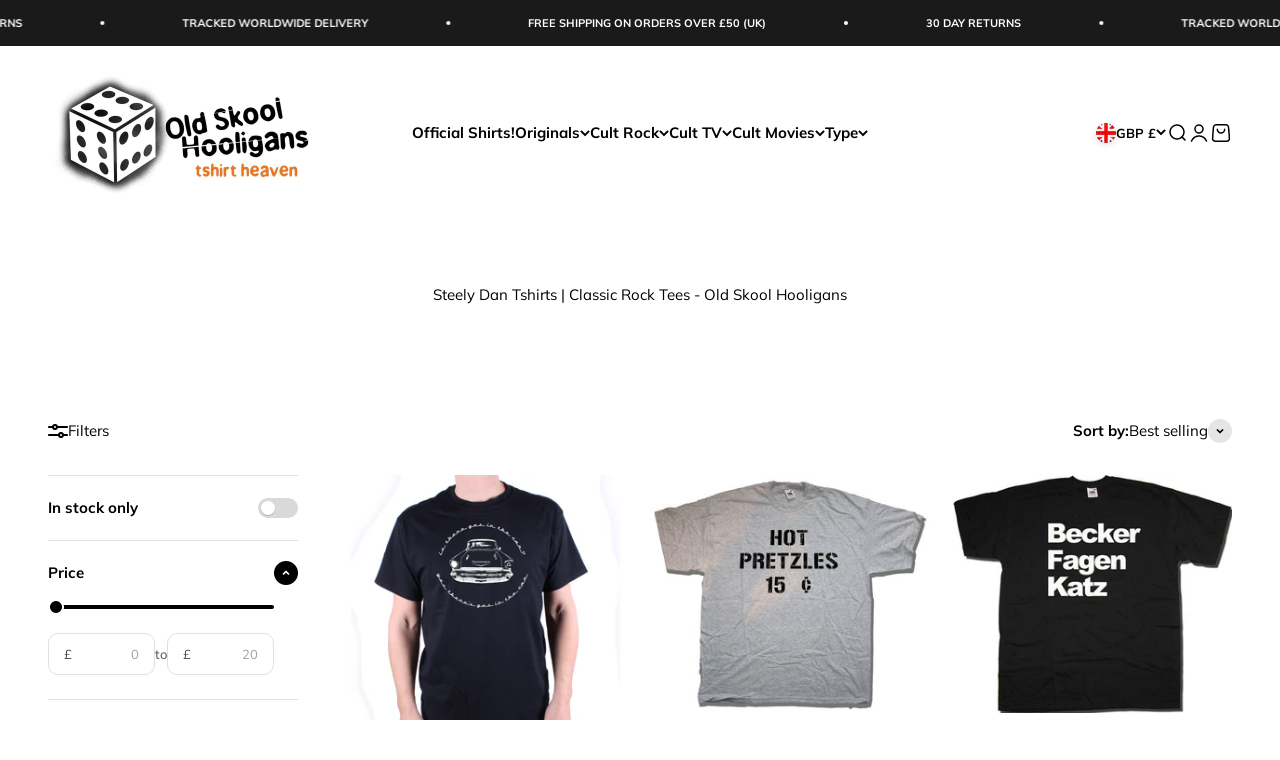

--- FILE ---
content_type: text/html; charset=utf-8
request_url: https://oldskoolhooligans.com/collections/steely-dan-t-shirts
body_size: 55578
content:
<!doctype html>

<html lang="en" dir="ltr">
  <head>
    <meta charset="utf-8">
    <meta name="viewport" content="width=device-width, initial-scale=1.0, height=device-height, minimum-scale=1.0, maximum-scale=1.0">
    <meta name="theme-color" content="#ffffff">

    <title>Steely Dan Tshirts | Classic Rock Tees - Old Skool Hooligans</title><meta name="description" content="Welcome to Old Skool Hooligans&#39; selection of Steely Dan T shirts for fans of the 70&#39;s greatest fusion-pop-rock-jazz combo."><link rel="canonical" href="https://oldskoolhooligans.com/collections/steely-dan-t-shirts"><link rel="preconnect" href="https://cdn.shopify.com">
    <link rel="preconnect" href="https://fonts.shopifycdn.com" crossorigin>
    <link rel="dns-prefetch" href="https://productreviews.shopifycdn.com"><link rel="preload" href="//oldskoolhooligans.com/cdn/fonts/dela_gothic_one/delagothicone_n4.ba42e34f7ce5de231a79c7aeb381fd0f2e2ad113.woff2" as="font" type="font/woff2" crossorigin><link rel="preload" href="//oldskoolhooligans.com/cdn/fonts/muli/muli_n4.e949947cfff05efcc994b2e2db40359a04fa9a92.woff2" as="font" type="font/woff2" crossorigin><meta property="og:type" content="website">
  <meta property="og:title" content="Steely Dan Tshirts | Classic Rock Tees - Old Skool Hooligans"><meta property="og:description" content="Welcome to Old Skool Hooligans&#39; selection of Steely Dan T shirts for fans of the 70&#39;s greatest fusion-pop-rock-jazz combo."><meta property="og:url" content="https://oldskoolhooligans.com/collections/steely-dan-t-shirts">
<meta property="og:site_name" content="Old Skool Hooligans"><meta name="twitter:card" content="summary"><meta name="twitter:title" content="Steely Dan Tshirts | Classic Rock Tees - Old Skool Hooligans">
  <meta name="twitter:description" content="Welcome to Old Skool Hooligans&#39; selection of Steely Dan T shirts for fans of the 70&#39;s greatest fusion-pop-rock-jazz combo."><script async crossorigin fetchpriority="high" src="/cdn/shopifycloud/importmap-polyfill/es-modules-shim.2.4.0.js"></script>
<script type="application/ld+json">
  {
    "@context": "https://schema.org",
    "@type": "BreadcrumbList",
    "itemListElement": [{
        "@type": "ListItem",
        "position": 1,
        "name": "Home",
        "item": "https://oldskoolhooligans.com"
      },{
            "@type": "ListItem",
            "position": 2,
            "name": "Steely Dan Tshirts | Classic Rock Tees - Old Skool Hooligans",
            "item": "https://oldskoolhooligans.com/collections/steely-dan-t-shirts"
          }]
  }
</script><style>/* Typography (heading) */
  @font-face {
  font-family: "Dela Gothic One";
  font-weight: 400;
  font-style: normal;
  font-display: fallback;
  src: url("//oldskoolhooligans.com/cdn/fonts/dela_gothic_one/delagothicone_n4.ba42e34f7ce5de231a79c7aeb381fd0f2e2ad113.woff2") format("woff2"),
       url("//oldskoolhooligans.com/cdn/fonts/dela_gothic_one/delagothicone_n4.cc62ac293474843dbccea653d0df6488615e900b.woff") format("woff");
}

/* Typography (body) */
  @font-face {
  font-family: Muli;
  font-weight: 400;
  font-style: normal;
  font-display: fallback;
  src: url("//oldskoolhooligans.com/cdn/fonts/muli/muli_n4.e949947cfff05efcc994b2e2db40359a04fa9a92.woff2") format("woff2"),
       url("//oldskoolhooligans.com/cdn/fonts/muli/muli_n4.35355e4a0c27c9bc94d9af3f9bcb586d8229277a.woff") format("woff");
}

@font-face {
  font-family: Muli;
  font-weight: 400;
  font-style: italic;
  font-display: fallback;
  src: url("//oldskoolhooligans.com/cdn/fonts/muli/muli_i4.c0a1ea800bab5884ab82e4eb25a6bd25121bd08c.woff2") format("woff2"),
       url("//oldskoolhooligans.com/cdn/fonts/muli/muli_i4.a6c39b1b31d876de7f99b3646461aa87120de6ed.woff") format("woff");
}

@font-face {
  font-family: Muli;
  font-weight: 700;
  font-style: normal;
  font-display: fallback;
  src: url("//oldskoolhooligans.com/cdn/fonts/muli/muli_n7.c8c44d0404947d89610714223e630c4cbe005587.woff2") format("woff2"),
       url("//oldskoolhooligans.com/cdn/fonts/muli/muli_n7.4cbcffea6175d46b4d67e9408244a5b38c2ac568.woff") format("woff");
}

@font-face {
  font-family: Muli;
  font-weight: 700;
  font-style: italic;
  font-display: fallback;
  src: url("//oldskoolhooligans.com/cdn/fonts/muli/muli_i7.34eedbf231efa20bd065d55f6f71485730632c7b.woff2") format("woff2"),
       url("//oldskoolhooligans.com/cdn/fonts/muli/muli_i7.2b4df846821493e68344d0b0212997d071bf38b7.woff") format("woff");
}

:root {
    /**
     * ---------------------------------------------------------------------
     * SPACING VARIABLES
     *
     * We are using a spacing inspired from frameworks like Tailwind CSS.
     * ---------------------------------------------------------------------
     */
    --spacing-0-5: 0.125rem; /* 2px */
    --spacing-1: 0.25rem; /* 4px */
    --spacing-1-5: 0.375rem; /* 6px */
    --spacing-2: 0.5rem; /* 8px */
    --spacing-2-5: 0.625rem; /* 10px */
    --spacing-3: 0.75rem; /* 12px */
    --spacing-3-5: 0.875rem; /* 14px */
    --spacing-4: 1rem; /* 16px */
    --spacing-4-5: 1.125rem; /* 18px */
    --spacing-5: 1.25rem; /* 20px */
    --spacing-5-5: 1.375rem; /* 22px */
    --spacing-6: 1.5rem; /* 24px */
    --spacing-6-5: 1.625rem; /* 26px */
    --spacing-7: 1.75rem; /* 28px */
    --spacing-7-5: 1.875rem; /* 30px */
    --spacing-8: 2rem; /* 32px */
    --spacing-8-5: 2.125rem; /* 34px */
    --spacing-9: 2.25rem; /* 36px */
    --spacing-9-5: 2.375rem; /* 38px */
    --spacing-10: 2.5rem; /* 40px */
    --spacing-11: 2.75rem; /* 44px */
    --spacing-12: 3rem; /* 48px */
    --spacing-14: 3.5rem; /* 56px */
    --spacing-16: 4rem; /* 64px */
    --spacing-18: 4.5rem; /* 72px */
    --spacing-20: 5rem; /* 80px */
    --spacing-24: 6rem; /* 96px */
    --spacing-28: 7rem; /* 112px */
    --spacing-32: 8rem; /* 128px */
    --spacing-36: 9rem; /* 144px */
    --spacing-40: 10rem; /* 160px */
    --spacing-44: 11rem; /* 176px */
    --spacing-48: 12rem; /* 192px */
    --spacing-52: 13rem; /* 208px */
    --spacing-56: 14rem; /* 224px */
    --spacing-60: 15rem; /* 240px */
    --spacing-64: 16rem; /* 256px */
    --spacing-72: 18rem; /* 288px */
    --spacing-80: 20rem; /* 320px */
    --spacing-96: 24rem; /* 384px */

    /* Container */
    --container-max-width: 1440px;
    --container-narrow-max-width: 1190px;
    --container-gutter: var(--spacing-5);
    --section-outer-spacing-block: var(--spacing-8);
    --section-inner-max-spacing-block: var(--spacing-8);
    --section-inner-spacing-inline: var(--container-gutter);
    --section-stack-spacing-block: var(--spacing-8);

    /* Grid gutter */
    --grid-gutter: var(--spacing-5);

    /* Product list settings */
    --product-list-row-gap: var(--spacing-8);
    --product-list-column-gap: var(--grid-gutter);

    /* Form settings */
    --input-gap: var(--spacing-2);
    --input-height: 2.625rem;
    --input-padding-inline: var(--spacing-4);

    /* Other sizes */
    --sticky-area-height: calc(var(--sticky-announcement-bar-enabled, 0) * var(--announcement-bar-height, 0px) + var(--sticky-header-enabled, 0) * var(--header-height, 0px));

    /* RTL support */
    --transform-logical-flip: 1;
    --transform-origin-start: left;
    --transform-origin-end: right;

    /**
     * ---------------------------------------------------------------------
     * TYPOGRAPHY
     * ---------------------------------------------------------------------
     */

    /* Font properties */
    --heading-font-family: "Dela Gothic One", sans-serif;
    --heading-font-weight: 400;
    --heading-font-style: normal;
    --heading-text-transform: normal;
    --heading-letter-spacing: -0.01em;
    --text-font-family: Muli, sans-serif;
    --text-font-weight: 400;
    --text-font-style: normal;
    --text-letter-spacing: 0.0em;

    /* Font sizes */
    --text-h0: 3rem;
    --text-h1: 2.5rem;
    --text-h2: 2rem;
    --text-h3: 1.5rem;
    --text-h4: 1.375rem;
    --text-h5: 1.125rem;
    --text-h6: 1rem;
    --text-xs: 0.6875rem;
    --text-sm: 0.75rem;
    --text-base: 0.875rem;
    --text-lg: 1.125rem;

    /**
     * ---------------------------------------------------------------------
     * COLORS
     * ---------------------------------------------------------------------
     */

    /* Color settings */--accent: 42 85 90;
    --text-primary: 0 0 0;
    --background-primary: 255 255 255;
    --dialog-background: 255 255 255;
    --border-color: var(--text-color, var(--text-primary)) / 0.12;

    /* Button colors */
    --button-background-primary: 42 85 90;
    --button-text-primary: 255 255 255;
    --button-background-secondary: 255 183 74;
    --button-text-secondary: 255 255 255;

    /* Status colors */
    --success-background: 224 244 232;
    --success-text: 0 163 65;
    --warning-background: 255 246 233;
    --warning-text: 255 183 74;
    --error-background: 254 231 231;
    --error-text: 248 58 58;

    /* Product colors */
    --on-sale-text: 248 58 58;
    --on-sale-badge-background: 248 58 58;
    --on-sale-badge-text: 255 255 255;
    --sold-out-badge-background: 0 0 0;
    --sold-out-badge-text: 255 255 255;
    --primary-badge-background: 30 49 106;
    --primary-badge-text: 255 255 255;
    --star-color: 255 183 74;
    --product-card-background: 255 255 255;
    --product-card-text: 42 85 90;

    /* Header colors */
    --header-background: 255 255 255;
    --header-text: 0 0 0;

    /* Footer colors */
    --footer-background: 247 247 247;
    --footer-text: 42 85 90;

    /* Rounded variables (used for border radius) */
    --rounded-xs: 0.25rem;
    --rounded-sm: 0.3125rem;
    --rounded: 0.625rem;
    --rounded-lg: 1.25rem;
    --rounded-full: 9999px;

    --rounded-button: 3.75rem;
    --rounded-input: 0.5rem;

    /* Box shadow */
    --shadow-sm: 0 2px 8px rgb(var(--text-primary) / 0.0);
    --shadow: 0 5px 15px rgb(var(--text-primary) / 0.0);
    --shadow-md: 0 5px 30px rgb(var(--text-primary) / 0.0);
    --shadow-block: 0px 0px 50px rgb(var(--text-primary) / 0.0);

    /**
     * ---------------------------------------------------------------------
     * OTHER
     * ---------------------------------------------------------------------
     */

    --stagger-products-reveal-opacity: 0;
    --cursor-close-svg-url: url(//oldskoolhooligans.com/cdn/shop/t/28/assets/cursor-close.svg?v=147174565022153725511761919067);
    --cursor-zoom-in-svg-url: url(//oldskoolhooligans.com/cdn/shop/t/28/assets/cursor-zoom-in.svg?v=154953035094101115921761919068);
    --cursor-zoom-out-svg-url: url(//oldskoolhooligans.com/cdn/shop/t/28/assets/cursor-zoom-out.svg?v=16155520337305705181761919068);
    --checkmark-svg-url: url(//oldskoolhooligans.com/cdn/shop/t/28/assets/checkmark.svg?v=77552481021870063511761919067);
  }

  [dir="rtl"]:root {
    /* RTL support */
    --transform-logical-flip: -1;
    --transform-origin-start: right;
    --transform-origin-end: left;
  }

  @media screen and (min-width: 700px) {
    :root {
      /* Typography (font size) */
      --text-h0: 4rem;
      --text-h1: 3rem;
      --text-h2: 2.5rem;
      --text-h3: 2rem;
      --text-h4: 1.625rem;
      --text-h5: 1.25rem;
      --text-h6: 1.125rem;

      --text-xs: 0.6875rem;
      --text-sm: 0.8125rem;
      --text-base: 0.9375rem;
      --text-lg: 1.1875rem;

      /* Spacing */
      --container-gutter: 2rem;
      --section-outer-spacing-block: var(--spacing-12);
      --section-inner-max-spacing-block: var(--spacing-10);
      --section-inner-spacing-inline: var(--spacing-10);
      --section-stack-spacing-block: var(--spacing-10);

      /* Grid gutter */
      --grid-gutter: var(--spacing-6);

      /* Product list settings */
      --product-list-row-gap: var(--spacing-12);

      /* Form settings */
      --input-gap: 1rem;
      --input-height: 3.125rem;
      --input-padding-inline: var(--spacing-5);
    }
  }

  @media screen and (min-width: 1000px) {
    :root {
      /* Spacing settings */
      --container-gutter: var(--spacing-12);
      --section-outer-spacing-block: var(--spacing-14);
      --section-inner-max-spacing-block: var(--spacing-12);
      --section-inner-spacing-inline: var(--spacing-14);
      --section-stack-spacing-block: var(--spacing-10);
    }
  }

  @media screen and (min-width: 1150px) {
    :root {
      /* Spacing settings */
      --container-gutter: var(--spacing-12);
      --section-outer-spacing-block: var(--spacing-14);
      --section-inner-max-spacing-block: var(--spacing-12);
      --section-inner-spacing-inline: var(--spacing-14);
      --section-stack-spacing-block: var(--spacing-12);
    }
  }

  @media screen and (min-width: 1400px) {
    :root {
      /* Typography (font size) */
      --text-h0: 5rem;
      --text-h1: 3.75rem;
      --text-h2: 3rem;
      --text-h3: 2.25rem;
      --text-h4: 2rem;
      --text-h5: 1.5rem;
      --text-h6: 1.25rem;

      --section-outer-spacing-block: var(--spacing-16);
      --section-inner-max-spacing-block: var(--spacing-14);
      --section-inner-spacing-inline: var(--spacing-16);
    }
  }

  @media screen and (min-width: 1600px) {
    :root {
      --section-outer-spacing-block: var(--spacing-16);
      --section-inner-max-spacing-block: var(--spacing-16);
      --section-inner-spacing-inline: var(--spacing-18);
    }
  }

  /**
   * ---------------------------------------------------------------------
   * LIQUID DEPENDANT CSS
   *
   * Our main CSS is Liquid free, but some very specific features depend on
   * theme settings, so we have them here
   * ---------------------------------------------------------------------
   */@media screen and (pointer: fine) {
        /* The !important are for the Shopify Payment button to ensure we override the default from Shopify styles */
        .button:not([disabled]):not(.button--outline):hover, .btn:not([disabled]):hover, .shopify-payment-button__button--unbranded:not([disabled]):hover {
          background-color: transparent !important;
          color: rgb(var(--button-outline-color) / var(--button-background-opacity, 1)) !important;
          box-shadow: inset 0 0 0 2px currentColor !important;
        }

        .button--outline:not([disabled]):hover {
          background: rgb(var(--button-background));
          color: rgb(var(--button-text-color));
          box-shadow: inset 0 0 0 2px rgb(var(--button-background));
        }
      }</style><script>
  // This allows to expose several variables to the global scope, to be used in scripts
  window.themeVariables = {
    settings: {
      showPageTransition: null,
      staggerProductsApparition: true,
      reduceDrawerAnimation: false,
      reduceMenuAnimation: false,
      headingApparition: "split_rotation",
      pageType: "collection",
      moneyFormat: "£{{amount}}",
      moneyWithCurrencyFormat: "£{{amount}} GBP",
      currencyCodeEnabled: false,
      cartType: "popover",
      showDiscount: true,
      discountMode: "saving",
      pageBackground: "#ffffff",
      textColor: "#000000"
    },

    strings: {
      accessibilityClose: "Close",
      accessibilityNext: "Next",
      accessibilityPrevious: "Previous",
      closeGallery: "Close gallery",
      zoomGallery: "Zoom",
      errorGallery: "Image cannot be loaded",
      searchNoResults: "No results could be found.",
      addOrderNote: "Add order note",
      editOrderNote: "Edit order note",
      shippingEstimatorNoResults: "Sorry, we do not ship to your address.",
      shippingEstimatorOneResult: "There is one shipping rate for your address:",
      shippingEstimatorMultipleResults: "There are several shipping rates for your address:",
      shippingEstimatorError: "One or more error occurred while retrieving shipping rates:"
    },

    breakpoints: {
      'sm': 'screen and (min-width: 700px)',
      'md': 'screen and (min-width: 1000px)',
      'lg': 'screen and (min-width: 1150px)',
      'xl': 'screen and (min-width: 1400px)',

      'sm-max': 'screen and (max-width: 699px)',
      'md-max': 'screen and (max-width: 999px)',
      'lg-max': 'screen and (max-width: 1149px)',
      'xl-max': 'screen and (max-width: 1399px)'
    }
  };

  // For detecting native share
  document.documentElement.classList.add(`native-share--${navigator.share ? 'enabled' : 'disabled'}`);</script><script type="importmap">{
        "imports": {
          "vendor": "//oldskoolhooligans.com/cdn/shop/t/28/assets/vendor.min.js?v=166563502121812900551761919047",
          "theme": "//oldskoolhooligans.com/cdn/shop/t/28/assets/theme.js?v=63782355822096238611761919047",
          "photoswipe": "//oldskoolhooligans.com/cdn/shop/t/28/assets/photoswipe.min.js?v=13374349288281597431761919047"
        }
      }
    </script>

    <script type="module" src="//oldskoolhooligans.com/cdn/shop/t/28/assets/vendor.min.js?v=166563502121812900551761919047"></script>
    <script type="module" src="//oldskoolhooligans.com/cdn/shop/t/28/assets/theme.js?v=63782355822096238611761919047"></script>

    <script>window.performance && window.performance.mark && window.performance.mark('shopify.content_for_header.start');</script><meta name="facebook-domain-verification" content="gfsf8qjpkwbctzq2xpokztxzpmee06">
<meta name="google-site-verification" content="X8FT6rHXDhDqjPROtY61fvFBXJHpVBNA7dVdgQuLtUA">
<meta id="shopify-digital-wallet" name="shopify-digital-wallet" content="/29815924/digital_wallets/dialog">
<meta name="shopify-checkout-api-token" content="c79e055f5971989af540b1066dabdcb5">
<meta id="in-context-paypal-metadata" data-shop-id="29815924" data-venmo-supported="false" data-environment="production" data-locale="en_US" data-paypal-v4="true" data-currency="GBP">
<link rel="alternate" type="application/atom+xml" title="Feed" href="/collections/steely-dan-t-shirts.atom" />
<link rel="alternate" hreflang="x-default" href="https://oldskoolhooligans.com/collections/steely-dan-t-shirts">
<link rel="alternate" hreflang="en" href="https://oldskoolhooligans.com/collections/steely-dan-t-shirts">
<link rel="alternate" hreflang="en-US" href="https://oldskoolhooligans.com/en-us/collections/steely-dan-t-shirts">
<link rel="alternate" type="application/json+oembed" href="https://oldskoolhooligans.com/collections/steely-dan-t-shirts.oembed">
<script async="async" src="/checkouts/internal/preloads.js?locale=en-GB"></script>
<link rel="preconnect" href="https://shop.app" crossorigin="anonymous">
<script async="async" src="https://shop.app/checkouts/internal/preloads.js?locale=en-GB&shop_id=29815924" crossorigin="anonymous"></script>
<script id="apple-pay-shop-capabilities" type="application/json">{"shopId":29815924,"countryCode":"GB","currencyCode":"GBP","merchantCapabilities":["supports3DS"],"merchantId":"gid:\/\/shopify\/Shop\/29815924","merchantName":"Old Skool Hooligans","requiredBillingContactFields":["postalAddress","email","phone"],"requiredShippingContactFields":["postalAddress","email","phone"],"shippingType":"shipping","supportedNetworks":["visa","maestro","masterCard","amex","discover","elo"],"total":{"type":"pending","label":"Old Skool Hooligans","amount":"1.00"},"shopifyPaymentsEnabled":true,"supportsSubscriptions":true}</script>
<script id="shopify-features" type="application/json">{"accessToken":"c79e055f5971989af540b1066dabdcb5","betas":["rich-media-storefront-analytics"],"domain":"oldskoolhooligans.com","predictiveSearch":true,"shopId":29815924,"locale":"en"}</script>
<script>var Shopify = Shopify || {};
Shopify.shop = "old-skool-hooligans.myshopify.com";
Shopify.locale = "en";
Shopify.currency = {"active":"GBP","rate":"1.0"};
Shopify.country = "GB";
Shopify.theme = {"name":"Updated copy of Updated copy of Updated copy of...","id":182251422077,"schema_name":"Impact","schema_version":"6.11.2","theme_store_id":1190,"role":"main"};
Shopify.theme.handle = "null";
Shopify.theme.style = {"id":null,"handle":null};
Shopify.cdnHost = "oldskoolhooligans.com/cdn";
Shopify.routes = Shopify.routes || {};
Shopify.routes.root = "/";</script>
<script type="module">!function(o){(o.Shopify=o.Shopify||{}).modules=!0}(window);</script>
<script>!function(o){function n(){var o=[];function n(){o.push(Array.prototype.slice.apply(arguments))}return n.q=o,n}var t=o.Shopify=o.Shopify||{};t.loadFeatures=n(),t.autoloadFeatures=n()}(window);</script>
<script>
  window.ShopifyPay = window.ShopifyPay || {};
  window.ShopifyPay.apiHost = "shop.app\/pay";
  window.ShopifyPay.redirectState = null;
</script>
<script id="shop-js-analytics" type="application/json">{"pageType":"collection"}</script>
<script defer="defer" async type="module" src="//oldskoolhooligans.com/cdn/shopifycloud/shop-js/modules/v2/client.init-shop-cart-sync_C5BV16lS.en.esm.js"></script>
<script defer="defer" async type="module" src="//oldskoolhooligans.com/cdn/shopifycloud/shop-js/modules/v2/chunk.common_CygWptCX.esm.js"></script>
<script type="module">
  await import("//oldskoolhooligans.com/cdn/shopifycloud/shop-js/modules/v2/client.init-shop-cart-sync_C5BV16lS.en.esm.js");
await import("//oldskoolhooligans.com/cdn/shopifycloud/shop-js/modules/v2/chunk.common_CygWptCX.esm.js");

  window.Shopify.SignInWithShop?.initShopCartSync?.({"fedCMEnabled":true,"windoidEnabled":true});

</script>
<script>
  window.Shopify = window.Shopify || {};
  if (!window.Shopify.featureAssets) window.Shopify.featureAssets = {};
  window.Shopify.featureAssets['shop-js'] = {"shop-cart-sync":["modules/v2/client.shop-cart-sync_ZFArdW7E.en.esm.js","modules/v2/chunk.common_CygWptCX.esm.js"],"init-fed-cm":["modules/v2/client.init-fed-cm_CmiC4vf6.en.esm.js","modules/v2/chunk.common_CygWptCX.esm.js"],"shop-button":["modules/v2/client.shop-button_tlx5R9nI.en.esm.js","modules/v2/chunk.common_CygWptCX.esm.js"],"shop-cash-offers":["modules/v2/client.shop-cash-offers_DOA2yAJr.en.esm.js","modules/v2/chunk.common_CygWptCX.esm.js","modules/v2/chunk.modal_D71HUcav.esm.js"],"init-windoid":["modules/v2/client.init-windoid_sURxWdc1.en.esm.js","modules/v2/chunk.common_CygWptCX.esm.js"],"shop-toast-manager":["modules/v2/client.shop-toast-manager_ClPi3nE9.en.esm.js","modules/v2/chunk.common_CygWptCX.esm.js"],"init-shop-email-lookup-coordinator":["modules/v2/client.init-shop-email-lookup-coordinator_B8hsDcYM.en.esm.js","modules/v2/chunk.common_CygWptCX.esm.js"],"init-shop-cart-sync":["modules/v2/client.init-shop-cart-sync_C5BV16lS.en.esm.js","modules/v2/chunk.common_CygWptCX.esm.js"],"avatar":["modules/v2/client.avatar_BTnouDA3.en.esm.js"],"pay-button":["modules/v2/client.pay-button_FdsNuTd3.en.esm.js","modules/v2/chunk.common_CygWptCX.esm.js"],"init-customer-accounts":["modules/v2/client.init-customer-accounts_DxDtT_ad.en.esm.js","modules/v2/client.shop-login-button_C5VAVYt1.en.esm.js","modules/v2/chunk.common_CygWptCX.esm.js","modules/v2/chunk.modal_D71HUcav.esm.js"],"init-shop-for-new-customer-accounts":["modules/v2/client.init-shop-for-new-customer-accounts_ChsxoAhi.en.esm.js","modules/v2/client.shop-login-button_C5VAVYt1.en.esm.js","modules/v2/chunk.common_CygWptCX.esm.js","modules/v2/chunk.modal_D71HUcav.esm.js"],"shop-login-button":["modules/v2/client.shop-login-button_C5VAVYt1.en.esm.js","modules/v2/chunk.common_CygWptCX.esm.js","modules/v2/chunk.modal_D71HUcav.esm.js"],"init-customer-accounts-sign-up":["modules/v2/client.init-customer-accounts-sign-up_CPSyQ0Tj.en.esm.js","modules/v2/client.shop-login-button_C5VAVYt1.en.esm.js","modules/v2/chunk.common_CygWptCX.esm.js","modules/v2/chunk.modal_D71HUcav.esm.js"],"shop-follow-button":["modules/v2/client.shop-follow-button_Cva4Ekp9.en.esm.js","modules/v2/chunk.common_CygWptCX.esm.js","modules/v2/chunk.modal_D71HUcav.esm.js"],"checkout-modal":["modules/v2/client.checkout-modal_BPM8l0SH.en.esm.js","modules/v2/chunk.common_CygWptCX.esm.js","modules/v2/chunk.modal_D71HUcav.esm.js"],"lead-capture":["modules/v2/client.lead-capture_Bi8yE_yS.en.esm.js","modules/v2/chunk.common_CygWptCX.esm.js","modules/v2/chunk.modal_D71HUcav.esm.js"],"shop-login":["modules/v2/client.shop-login_D6lNrXab.en.esm.js","modules/v2/chunk.common_CygWptCX.esm.js","modules/v2/chunk.modal_D71HUcav.esm.js"],"payment-terms":["modules/v2/client.payment-terms_CZxnsJam.en.esm.js","modules/v2/chunk.common_CygWptCX.esm.js","modules/v2/chunk.modal_D71HUcav.esm.js"]};
</script>
<script>(function() {
  var isLoaded = false;
  function asyncLoad() {
    if (isLoaded) return;
    isLoaded = true;
    var urls = ["\/\/s3.amazonaws.com\/booster-eu-cookie\/old-skool-hooligans.myshopify.com\/booster_eu_cookie.js?shop=old-skool-hooligans.myshopify.com","https:\/\/dr4qe3ddw9y32.cloudfront.net\/awin-shopify-integration-code.js?aid=28753\u0026s2s=\u0026v=shopifyApp_2.0.9\u0026ts=1650978102795\u0026shop=old-skool-hooligans.myshopify.com"];
    for (var i = 0; i < urls.length; i++) {
      var s = document.createElement('script');
      s.type = 'text/javascript';
      s.async = true;
      s.src = urls[i];
      var x = document.getElementsByTagName('script')[0];
      x.parentNode.insertBefore(s, x);
    }
  };
  if(window.attachEvent) {
    window.attachEvent('onload', asyncLoad);
  } else {
    window.addEventListener('load', asyncLoad, false);
  }
})();</script>
<script id="__st">var __st={"a":29815924,"offset":0,"reqid":"9aaf216a-3952-4613-ad87-86f6caac2feb-1768800816","pageurl":"oldskoolhooligans.com\/collections\/steely-dan-t-shirts","u":"4344bb4b9f1f","p":"collection","rtyp":"collection","rid":22967910444};</script>
<script>window.ShopifyPaypalV4VisibilityTracking = true;</script>
<script id="captcha-bootstrap">!function(){'use strict';const t='contact',e='account',n='new_comment',o=[[t,t],['blogs',n],['comments',n],[t,'customer']],c=[[e,'customer_login'],[e,'guest_login'],[e,'recover_customer_password'],[e,'create_customer']],r=t=>t.map((([t,e])=>`form[action*='/${t}']:not([data-nocaptcha='true']) input[name='form_type'][value='${e}']`)).join(','),a=t=>()=>t?[...document.querySelectorAll(t)].map((t=>t.form)):[];function s(){const t=[...o],e=r(t);return a(e)}const i='password',u='form_key',d=['recaptcha-v3-token','g-recaptcha-response','h-captcha-response',i],f=()=>{try{return window.sessionStorage}catch{return}},m='__shopify_v',_=t=>t.elements[u];function p(t,e,n=!1){try{const o=window.sessionStorage,c=JSON.parse(o.getItem(e)),{data:r}=function(t){const{data:e,action:n}=t;return t[m]||n?{data:e,action:n}:{data:t,action:n}}(c);for(const[e,n]of Object.entries(r))t.elements[e]&&(t.elements[e].value=n);n&&o.removeItem(e)}catch(o){console.error('form repopulation failed',{error:o})}}const l='form_type',E='cptcha';function T(t){t.dataset[E]=!0}const w=window,h=w.document,L='Shopify',v='ce_forms',y='captcha';let A=!1;((t,e)=>{const n=(g='f06e6c50-85a8-45c8-87d0-21a2b65856fe',I='https://cdn.shopify.com/shopifycloud/storefront-forms-hcaptcha/ce_storefront_forms_captcha_hcaptcha.v1.5.2.iife.js',D={infoText:'Protected by hCaptcha',privacyText:'Privacy',termsText:'Terms'},(t,e,n)=>{const o=w[L][v],c=o.bindForm;if(c)return c(t,g,e,D).then(n);var r;o.q.push([[t,g,e,D],n]),r=I,A||(h.body.append(Object.assign(h.createElement('script'),{id:'captcha-provider',async:!0,src:r})),A=!0)});var g,I,D;w[L]=w[L]||{},w[L][v]=w[L][v]||{},w[L][v].q=[],w[L][y]=w[L][y]||{},w[L][y].protect=function(t,e){n(t,void 0,e),T(t)},Object.freeze(w[L][y]),function(t,e,n,w,h,L){const[v,y,A,g]=function(t,e,n){const i=e?o:[],u=t?c:[],d=[...i,...u],f=r(d),m=r(i),_=r(d.filter((([t,e])=>n.includes(e))));return[a(f),a(m),a(_),s()]}(w,h,L),I=t=>{const e=t.target;return e instanceof HTMLFormElement?e:e&&e.form},D=t=>v().includes(t);t.addEventListener('submit',(t=>{const e=I(t);if(!e)return;const n=D(e)&&!e.dataset.hcaptchaBound&&!e.dataset.recaptchaBound,o=_(e),c=g().includes(e)&&(!o||!o.value);(n||c)&&t.preventDefault(),c&&!n&&(function(t){try{if(!f())return;!function(t){const e=f();if(!e)return;const n=_(t);if(!n)return;const o=n.value;o&&e.removeItem(o)}(t);const e=Array.from(Array(32),(()=>Math.random().toString(36)[2])).join('');!function(t,e){_(t)||t.append(Object.assign(document.createElement('input'),{type:'hidden',name:u})),t.elements[u].value=e}(t,e),function(t,e){const n=f();if(!n)return;const o=[...t.querySelectorAll(`input[type='${i}']`)].map((({name:t})=>t)),c=[...d,...o],r={};for(const[a,s]of new FormData(t).entries())c.includes(a)||(r[a]=s);n.setItem(e,JSON.stringify({[m]:1,action:t.action,data:r}))}(t,e)}catch(e){console.error('failed to persist form',e)}}(e),e.submit())}));const S=(t,e)=>{t&&!t.dataset[E]&&(n(t,e.some((e=>e===t))),T(t))};for(const o of['focusin','change'])t.addEventListener(o,(t=>{const e=I(t);D(e)&&S(e,y())}));const B=e.get('form_key'),M=e.get(l),P=B&&M;t.addEventListener('DOMContentLoaded',(()=>{const t=y();if(P)for(const e of t)e.elements[l].value===M&&p(e,B);[...new Set([...A(),...v().filter((t=>'true'===t.dataset.shopifyCaptcha))])].forEach((e=>S(e,t)))}))}(h,new URLSearchParams(w.location.search),n,t,e,['guest_login'])})(!0,!0)}();</script>
<script integrity="sha256-4kQ18oKyAcykRKYeNunJcIwy7WH5gtpwJnB7kiuLZ1E=" data-source-attribution="shopify.loadfeatures" defer="defer" src="//oldskoolhooligans.com/cdn/shopifycloud/storefront/assets/storefront/load_feature-a0a9edcb.js" crossorigin="anonymous"></script>
<script crossorigin="anonymous" defer="defer" src="//oldskoolhooligans.com/cdn/shopifycloud/storefront/assets/shopify_pay/storefront-65b4c6d7.js?v=20250812"></script>
<script data-source-attribution="shopify.dynamic_checkout.dynamic.init">var Shopify=Shopify||{};Shopify.PaymentButton=Shopify.PaymentButton||{isStorefrontPortableWallets:!0,init:function(){window.Shopify.PaymentButton.init=function(){};var t=document.createElement("script");t.src="https://oldskoolhooligans.com/cdn/shopifycloud/portable-wallets/latest/portable-wallets.en.js",t.type="module",document.head.appendChild(t)}};
</script>
<script data-source-attribution="shopify.dynamic_checkout.buyer_consent">
  function portableWalletsHideBuyerConsent(e){var t=document.getElementById("shopify-buyer-consent"),n=document.getElementById("shopify-subscription-policy-button");t&&n&&(t.classList.add("hidden"),t.setAttribute("aria-hidden","true"),n.removeEventListener("click",e))}function portableWalletsShowBuyerConsent(e){var t=document.getElementById("shopify-buyer-consent"),n=document.getElementById("shopify-subscription-policy-button");t&&n&&(t.classList.remove("hidden"),t.removeAttribute("aria-hidden"),n.addEventListener("click",e))}window.Shopify?.PaymentButton&&(window.Shopify.PaymentButton.hideBuyerConsent=portableWalletsHideBuyerConsent,window.Shopify.PaymentButton.showBuyerConsent=portableWalletsShowBuyerConsent);
</script>
<script data-source-attribution="shopify.dynamic_checkout.cart.bootstrap">document.addEventListener("DOMContentLoaded",(function(){function t(){return document.querySelector("shopify-accelerated-checkout-cart, shopify-accelerated-checkout")}if(t())Shopify.PaymentButton.init();else{new MutationObserver((function(e,n){t()&&(Shopify.PaymentButton.init(),n.disconnect())})).observe(document.body,{childList:!0,subtree:!0})}}));
</script>
<link id="shopify-accelerated-checkout-styles" rel="stylesheet" media="screen" href="https://oldskoolhooligans.com/cdn/shopifycloud/portable-wallets/latest/accelerated-checkout-backwards-compat.css" crossorigin="anonymous">
<style id="shopify-accelerated-checkout-cart">
        #shopify-buyer-consent {
  margin-top: 1em;
  display: inline-block;
  width: 100%;
}

#shopify-buyer-consent.hidden {
  display: none;
}

#shopify-subscription-policy-button {
  background: none;
  border: none;
  padding: 0;
  text-decoration: underline;
  font-size: inherit;
  cursor: pointer;
}

#shopify-subscription-policy-button::before {
  box-shadow: none;
}

      </style>

<script>window.performance && window.performance.mark && window.performance.mark('shopify.content_for_header.end');</script>
<link href="//oldskoolhooligans.com/cdn/shop/t/28/assets/theme.css?v=3935707126359067981761919047" rel="stylesheet" type="text/css" media="all" /><!-- BEGIN app block: shopify://apps/simprosys-google-shopping-feed/blocks/core_settings_block/1f0b859e-9fa6-4007-97e8-4513aff5ff3b --><!-- BEGIN: GSF App Core Tags & Scripts by Simprosys Google Shopping Feed -->

    <!-- BEGIN app snippet: gsf_verification_code -->
    <meta name="google-site-verification" content="ds1Wsbk5ZJdL2RKiq0HeAt_KtvASIGdLUMziVg7hDp0" />



<!-- END app snippet -->









<!-- END: GSF App Core Tags & Scripts by Simprosys Google Shopping Feed -->
<!-- END app block --><!-- BEGIN app block: shopify://apps/eg-auto-add-to-cart/blocks/app-embed/0f7d4f74-1e89-4820-aec4-6564d7e535d2 -->










  
    <script
      async
      type="text/javascript"
      src="https://cdn.506.io/eg/script.js?shop=old-skool-hooligans.myshopify.com&v=7"
    ></script>
  



  <meta id="easygift-shop" itemid="c2hvcF8kXzE3Njg4MDA4MTY=" content="{&quot;isInstalled&quot;:true,&quot;installedOn&quot;:&quot;2023-12-01T10:32:01.719Z&quot;,&quot;appVersion&quot;:&quot;3.0&quot;,&quot;subscriptionName&quot;:&quot;Unlimited&quot;,&quot;cartAnalytics&quot;:true,&quot;freeTrialEndsOn&quot;:null,&quot;settings&quot;:{&quot;reminderBannerStyle&quot;:{&quot;position&quot;:{&quot;horizontal&quot;:&quot;right&quot;,&quot;vertical&quot;:&quot;bottom&quot;},&quot;imageUrl&quot;:null,&quot;closingMode&quot;:&quot;doNotAutoClose&quot;,&quot;cssStyles&quot;:&quot;&quot;,&quot;displayAfter&quot;:5,&quot;headerText&quot;:&quot;&quot;,&quot;primaryColor&quot;:&quot;#000000&quot;,&quot;reshowBannerAfter&quot;:&quot;everyNewSession&quot;,&quot;selfcloseAfter&quot;:5,&quot;showImage&quot;:false,&quot;subHeaderText&quot;:&quot;&quot;},&quot;addedItemIdentifier&quot;:&quot;_Gifted&quot;,&quot;ignoreOtherAppLineItems&quot;:null,&quot;customVariantsInfoLifetimeMins&quot;:null,&quot;redirectPath&quot;:null,&quot;ignoreNonStandardCartRequests&quot;:false,&quot;bannerStyle&quot;:{&quot;position&quot;:{&quot;horizontal&quot;:&quot;right&quot;,&quot;vertical&quot;:&quot;bottom&quot;},&quot;cssStyles&quot;:null,&quot;primaryColor&quot;:&quot;#000000&quot;},&quot;themePresetId&quot;:null,&quot;notificationStyle&quot;:{&quot;position&quot;:{&quot;horizontal&quot;:null,&quot;vertical&quot;:null},&quot;cssStyles&quot;:null,&quot;duration&quot;:null,&quot;hasCustomizations&quot;:false,&quot;primaryColor&quot;:null},&quot;fetchCartData&quot;:false,&quot;useLocalStorage&quot;:{&quot;enabled&quot;:false,&quot;expiryMinutes&quot;:null},&quot;popupStyle&quot;:{&quot;addButtonText&quot;:null,&quot;cssStyles&quot;:null,&quot;dismissButtonText&quot;:null,&quot;hasCustomizations&quot;:false,&quot;imageUrl&quot;:null,&quot;outOfStockButtonText&quot;:null,&quot;primaryColor&quot;:null,&quot;secondaryColor&quot;:null,&quot;showProductLink&quot;:false,&quot;subscriptionLabel&quot;:&quot;Subscription Plan&quot;},&quot;refreshAfterBannerClick&quot;:false,&quot;disableReapplyRules&quot;:false,&quot;disableReloadOnFailedAddition&quot;:false,&quot;autoReloadCartPage&quot;:false,&quot;ajaxRedirectPath&quot;:null,&quot;allowSimultaneousRequests&quot;:false,&quot;applyRulesOnCheckout&quot;:false,&quot;enableCartCtrlOverrides&quot;:false,&quot;scriptSettings&quot;:{&quot;branding&quot;:{&quot;show&quot;:false,&quot;removalRequestSent&quot;:null},&quot;productPageRedirection&quot;:{&quot;enabled&quot;:false,&quot;products&quot;:[],&quot;redirectionURL&quot;:&quot;\/&quot;},&quot;debugging&quot;:{&quot;enabled&quot;:false,&quot;enabledOn&quot;:null,&quot;stringifyObj&quot;:false},&quot;customCSS&quot;:null,&quot;delayUpdates&quot;:2000,&quot;decodePayload&quot;:false,&quot;hideAlertsOnFrontend&quot;:false,&quot;removeEGPropertyFromSplitActionLineItems&quot;:false,&quot;fetchProductInfoFromSavedDomain&quot;:false,&quot;enableBuyNowInterceptions&quot;:false,&quot;removeProductsAddedFromExpiredRules&quot;:false,&quot;useFinalPrice&quot;:false,&quot;hideGiftedPropertyText&quot;:false,&quot;fetchCartDataBeforeRequest&quot;:false}},&quot;translations&quot;:null,&quot;defaultLocale&quot;:&quot;en&quot;,&quot;shopDomain&quot;:&quot;oldskoolhooligans.com&quot;}">


<script defer>
  (async function() {
    try {

      const blockVersion = "v3"
      if (blockVersion != "v3") {
        return
      }

      let metaErrorFlag = false;
      if (metaErrorFlag) {
        return
      }

      // Parse metafields as JSON
      const metafields = {};

      // Process metafields in JavaScript
      let savedRulesArray = [];
      for (const [key, value] of Object.entries(metafields)) {
        if (value) {
          for (const prop in value) {
            // avoiding Object.Keys for performance gain -- no need to make an array of keys.
            savedRulesArray.push(value);
            break;
          }
        }
      }

      const metaTag = document.createElement('meta');
      metaTag.id = 'easygift-rules';
      metaTag.content = JSON.stringify(savedRulesArray);
      metaTag.setAttribute('itemid', 'cnVsZXNfJF8xNzY4ODAwODE2');

      document.head.appendChild(metaTag);
      } catch (err) {
        
      }
  })();
</script>


  <script
    type="text/javascript"
    defer
  >

    (function () {
      try {
        window.EG_INFO = window.EG_INFO || {};
        var shopInfo = {"isInstalled":true,"installedOn":"2023-12-01T10:32:01.719Z","appVersion":"3.0","subscriptionName":"Unlimited","cartAnalytics":true,"freeTrialEndsOn":null,"settings":{"reminderBannerStyle":{"position":{"horizontal":"right","vertical":"bottom"},"imageUrl":null,"closingMode":"doNotAutoClose","cssStyles":"","displayAfter":5,"headerText":"","primaryColor":"#000000","reshowBannerAfter":"everyNewSession","selfcloseAfter":5,"showImage":false,"subHeaderText":""},"addedItemIdentifier":"_Gifted","ignoreOtherAppLineItems":null,"customVariantsInfoLifetimeMins":null,"redirectPath":null,"ignoreNonStandardCartRequests":false,"bannerStyle":{"position":{"horizontal":"right","vertical":"bottom"},"cssStyles":null,"primaryColor":"#000000"},"themePresetId":null,"notificationStyle":{"position":{"horizontal":null,"vertical":null},"cssStyles":null,"duration":null,"hasCustomizations":false,"primaryColor":null},"fetchCartData":false,"useLocalStorage":{"enabled":false,"expiryMinutes":null},"popupStyle":{"addButtonText":null,"cssStyles":null,"dismissButtonText":null,"hasCustomizations":false,"imageUrl":null,"outOfStockButtonText":null,"primaryColor":null,"secondaryColor":null,"showProductLink":false,"subscriptionLabel":"Subscription Plan"},"refreshAfterBannerClick":false,"disableReapplyRules":false,"disableReloadOnFailedAddition":false,"autoReloadCartPage":false,"ajaxRedirectPath":null,"allowSimultaneousRequests":false,"applyRulesOnCheckout":false,"enableCartCtrlOverrides":false,"scriptSettings":{"branding":{"show":false,"removalRequestSent":null},"productPageRedirection":{"enabled":false,"products":[],"redirectionURL":"\/"},"debugging":{"enabled":false,"enabledOn":null,"stringifyObj":false},"customCSS":null,"delayUpdates":2000,"decodePayload":false,"hideAlertsOnFrontend":false,"removeEGPropertyFromSplitActionLineItems":false,"fetchProductInfoFromSavedDomain":false,"enableBuyNowInterceptions":false,"removeProductsAddedFromExpiredRules":false,"useFinalPrice":false,"hideGiftedPropertyText":false,"fetchCartDataBeforeRequest":false}},"translations":null,"defaultLocale":"en","shopDomain":"oldskoolhooligans.com"};
        var productRedirectionEnabled = shopInfo.settings.scriptSettings.productPageRedirection.enabled;
        if (["Unlimited", "Enterprise"].includes(shopInfo.subscriptionName) && productRedirectionEnabled) {
          var products = shopInfo.settings.scriptSettings.productPageRedirection.products;
          if (products.length > 0) {
            var productIds = products.map(function(prod) {
              var productGid = prod.id;
              var productIdNumber = parseInt(productGid.split('/').pop());
              return productIdNumber;
            });
            var productInfo = null;
            var isProductInList = productIds.includes(productInfo.id);
            if (isProductInList) {
              var redirectionURL = shopInfo.settings.scriptSettings.productPageRedirection.redirectionURL;
              if (redirectionURL) {
                window.location = redirectionURL;
              }
            }
          }
        }

        
      } catch(err) {
      return
    }})()
  </script>



<!-- END app block --><!-- BEGIN app block: shopify://apps/judge-me-reviews/blocks/judgeme_core/61ccd3b1-a9f2-4160-9fe9-4fec8413e5d8 --><!-- Start of Judge.me Core -->






<link rel="dns-prefetch" href="https://cdnwidget.judge.me">
<link rel="dns-prefetch" href="https://cdn.judge.me">
<link rel="dns-prefetch" href="https://cdn1.judge.me">
<link rel="dns-prefetch" href="https://api.judge.me">

<script data-cfasync='false' class='jdgm-settings-script'>window.jdgmSettings={"pagination":5,"disable_web_reviews":false,"badge_no_review_text":"No reviews","badge_n_reviews_text":"{{ n }} review/reviews","hide_badge_preview_if_no_reviews":true,"badge_hide_text":false,"enforce_center_preview_badge":false,"widget_title":"Customer Reviews","widget_open_form_text":"Write a review","widget_close_form_text":"Cancel review","widget_refresh_page_text":"Refresh page","widget_summary_text":"Based on {{ number_of_reviews }} review/reviews","widget_no_review_text":"Be the first to write a review","widget_name_field_text":"Display name","widget_verified_name_field_text":"Verified Name (public)","widget_name_placeholder_text":"Display name","widget_required_field_error_text":"This field is required.","widget_email_field_text":"Email address","widget_verified_email_field_text":"Verified Email (private, can not be edited)","widget_email_placeholder_text":"Your email address","widget_email_field_error_text":"Please enter a valid email address.","widget_rating_field_text":"Rating","widget_review_title_field_text":"Review Title","widget_review_title_placeholder_text":"Give your review a title","widget_review_body_field_text":"Review content","widget_review_body_placeholder_text":"Start writing here...","widget_pictures_field_text":"Picture/Video (optional)","widget_submit_review_text":"Submit Review","widget_submit_verified_review_text":"Submit Verified Review","widget_submit_success_msg_with_auto_publish":"Thank you! Please refresh the page in a few moments to see your review. You can remove or edit your review by logging into \u003ca href='https://judge.me/login' target='_blank' rel='nofollow noopener'\u003eJudge.me\u003c/a\u003e","widget_submit_success_msg_no_auto_publish":"Thank you! Your review will be published as soon as it is approved by the shop admin. You can remove or edit your review by logging into \u003ca href='https://judge.me/login' target='_blank' rel='nofollow noopener'\u003eJudge.me\u003c/a\u003e","widget_show_default_reviews_out_of_total_text":"Showing {{ n_reviews_shown }} out of {{ n_reviews }} reviews.","widget_show_all_link_text":"Show all","widget_show_less_link_text":"Show less","widget_author_said_text":"{{ reviewer_name }} said:","widget_days_text":"{{ n }} days ago","widget_weeks_text":"{{ n }} week/weeks ago","widget_months_text":"{{ n }} month/months ago","widget_years_text":"{{ n }} year/years ago","widget_yesterday_text":"Yesterday","widget_today_text":"Today","widget_replied_text":"\u003e\u003e {{ shop_name }} replied:","widget_read_more_text":"Read more","widget_reviewer_name_as_initial":"","widget_rating_filter_color":"","widget_rating_filter_see_all_text":"See all reviews","widget_sorting_most_recent_text":"Most Recent","widget_sorting_highest_rating_text":"Highest Rating","widget_sorting_lowest_rating_text":"Lowest Rating","widget_sorting_with_pictures_text":"Only Pictures","widget_sorting_most_helpful_text":"Most Helpful","widget_open_question_form_text":"Ask a question","widget_reviews_subtab_text":"Reviews","widget_questions_subtab_text":"Questions","widget_question_label_text":"Question","widget_answer_label_text":"Answer","widget_question_placeholder_text":"Write your question here","widget_submit_question_text":"Submit Question","widget_question_submit_success_text":"Thank you for your question! We will notify you once it gets answered.","verified_badge_text":"Verified","verified_badge_bg_color":"","verified_badge_text_color":"","verified_badge_placement":"left-of-reviewer-name","widget_review_max_height":"","widget_hide_border":false,"widget_social_share":false,"widget_thumb":false,"widget_review_location_show":false,"widget_location_format":"country_iso_code","all_reviews_include_out_of_store_products":true,"all_reviews_out_of_store_text":"(out of store)","all_reviews_pagination":100,"all_reviews_product_name_prefix_text":"about","enable_review_pictures":true,"enable_question_anwser":false,"widget_theme":"carousel","review_date_format":"dd/mm/yyyy","default_sort_method":"most-recent","widget_product_reviews_subtab_text":"Product Reviews","widget_shop_reviews_subtab_text":"Shop Reviews","widget_other_products_reviews_text":"Reviews for other products","widget_store_reviews_subtab_text":"Store reviews","widget_no_store_reviews_text":"This store hasn't received any reviews yet","widget_web_restriction_product_reviews_text":"This product hasn't received any reviews yet","widget_no_items_text":"No items found","widget_show_more_text":"Show more","widget_write_a_store_review_text":"Write a Store Review","widget_other_languages_heading":"Reviews in Other Languages","widget_translate_review_text":"Translate review to {{ language }}","widget_translating_review_text":"Translating...","widget_show_original_translation_text":"Show original ({{ language }})","widget_translate_review_failed_text":"Review couldn't be translated.","widget_translate_review_retry_text":"Retry","widget_translate_review_try_again_later_text":"Try again later","show_product_url_for_grouped_product":false,"widget_sorting_pictures_first_text":"Pictures First","show_pictures_on_all_rev_page_mobile":false,"show_pictures_on_all_rev_page_desktop":false,"floating_tab_hide_mobile_install_preference":false,"floating_tab_button_name":"★ Reviews","floating_tab_title":"Let customers speak for us","floating_tab_button_color":"","floating_tab_button_background_color":"","floating_tab_url":"","floating_tab_url_enabled":false,"floating_tab_tab_style":"text","all_reviews_text_badge_text":"Customers rate us {{ shop.metafields.judgeme.all_reviews_rating | round: 1 }}/5 based on {{ shop.metafields.judgeme.all_reviews_count }} reviews.","all_reviews_text_badge_text_branded_style":"{{ shop.metafields.judgeme.all_reviews_rating | round: 1 }} out of 5 stars based on {{ shop.metafields.judgeme.all_reviews_count }} reviews","is_all_reviews_text_badge_a_link":false,"show_stars_for_all_reviews_text_badge":false,"all_reviews_text_badge_url":"","all_reviews_text_style":"branded","all_reviews_text_color_style":"judgeme_brand_color","all_reviews_text_color":"#108474","all_reviews_text_show_jm_brand":true,"featured_carousel_show_header":true,"featured_carousel_title":"Let customers speak for us","testimonials_carousel_title":"Customers are saying","videos_carousel_title":"Real customer stories","cards_carousel_title":"Customers are saying","featured_carousel_count_text":"from {{ n }} reviews","featured_carousel_add_link_to_all_reviews_page":false,"featured_carousel_url":"","featured_carousel_show_images":true,"featured_carousel_autoslide_interval":5,"featured_carousel_arrows_on_the_sides":false,"featured_carousel_height":250,"featured_carousel_width":80,"featured_carousel_image_size":0,"featured_carousel_image_height":250,"featured_carousel_arrow_color":"#eeeeee","verified_count_badge_style":"branded","verified_count_badge_orientation":"horizontal","verified_count_badge_color_style":"judgeme_brand_color","verified_count_badge_color":"#108474","is_verified_count_badge_a_link":false,"verified_count_badge_url":"","verified_count_badge_show_jm_brand":true,"widget_rating_preset_default":5,"widget_first_sub_tab":"product-reviews","widget_show_histogram":true,"widget_histogram_use_custom_color":false,"widget_pagination_use_custom_color":false,"widget_star_use_custom_color":false,"widget_verified_badge_use_custom_color":false,"widget_write_review_use_custom_color":false,"picture_reminder_submit_button":"Upload Pictures","enable_review_videos":false,"mute_video_by_default":false,"widget_sorting_videos_first_text":"Videos First","widget_review_pending_text":"Pending","featured_carousel_items_for_large_screen":3,"social_share_options_order":"Facebook,Twitter","remove_microdata_snippet":true,"disable_json_ld":false,"enable_json_ld_products":false,"preview_badge_show_question_text":false,"preview_badge_no_question_text":"No questions","preview_badge_n_question_text":"{{ number_of_questions }} question/questions","qa_badge_show_icon":false,"qa_badge_position":"same-row","remove_judgeme_branding":true,"widget_add_search_bar":false,"widget_search_bar_placeholder":"Search","widget_sorting_verified_only_text":"Verified only","featured_carousel_theme":"default","featured_carousel_show_rating":true,"featured_carousel_show_title":true,"featured_carousel_show_body":true,"featured_carousel_show_date":false,"featured_carousel_show_reviewer":true,"featured_carousel_show_product":false,"featured_carousel_header_background_color":"#108474","featured_carousel_header_text_color":"#ffffff","featured_carousel_name_product_separator":"reviewed","featured_carousel_full_star_background":"#108474","featured_carousel_empty_star_background":"#dadada","featured_carousel_vertical_theme_background":"#f9fafb","featured_carousel_verified_badge_enable":true,"featured_carousel_verified_badge_color":"#108474","featured_carousel_border_style":"round","featured_carousel_review_line_length_limit":3,"featured_carousel_more_reviews_button_text":"Read more reviews","featured_carousel_view_product_button_text":"View product","all_reviews_page_load_reviews_on":"scroll","all_reviews_page_load_more_text":"Load More Reviews","disable_fb_tab_reviews":false,"enable_ajax_cdn_cache":false,"widget_advanced_speed_features":5,"widget_public_name_text":"displayed publicly like","default_reviewer_name":"John Smith","default_reviewer_name_has_non_latin":true,"widget_reviewer_anonymous":"Anonymous","medals_widget_title":"Judge.me Review Medals","medals_widget_background_color":"#f9fafb","medals_widget_position":"footer_all_pages","medals_widget_border_color":"#f9fafb","medals_widget_verified_text_position":"left","medals_widget_use_monochromatic_version":false,"medals_widget_elements_color":"#108474","show_reviewer_avatar":true,"widget_invalid_yt_video_url_error_text":"Not a YouTube video URL","widget_max_length_field_error_text":"Please enter no more than {0} characters.","widget_show_country_flag":false,"widget_show_collected_via_shop_app":true,"widget_verified_by_shop_badge_style":"light","widget_verified_by_shop_text":"Verified by Shop","widget_show_photo_gallery":false,"widget_load_with_code_splitting":true,"widget_ugc_install_preference":false,"widget_ugc_title":"Made by us, Shared by you","widget_ugc_subtitle":"Tag us to see your picture featured in our page","widget_ugc_arrows_color":"#ffffff","widget_ugc_primary_button_text":"Buy Now","widget_ugc_primary_button_background_color":"#108474","widget_ugc_primary_button_text_color":"#ffffff","widget_ugc_primary_button_border_width":"0","widget_ugc_primary_button_border_style":"none","widget_ugc_primary_button_border_color":"#108474","widget_ugc_primary_button_border_radius":"25","widget_ugc_secondary_button_text":"Load More","widget_ugc_secondary_button_background_color":"#ffffff","widget_ugc_secondary_button_text_color":"#108474","widget_ugc_secondary_button_border_width":"2","widget_ugc_secondary_button_border_style":"solid","widget_ugc_secondary_button_border_color":"#108474","widget_ugc_secondary_button_border_radius":"25","widget_ugc_reviews_button_text":"View Reviews","widget_ugc_reviews_button_background_color":"#ffffff","widget_ugc_reviews_button_text_color":"#108474","widget_ugc_reviews_button_border_width":"2","widget_ugc_reviews_button_border_style":"solid","widget_ugc_reviews_button_border_color":"#108474","widget_ugc_reviews_button_border_radius":"25","widget_ugc_reviews_button_link_to":"judgeme-reviews-page","widget_ugc_show_post_date":true,"widget_ugc_max_width":"800","widget_rating_metafield_value_type":true,"widget_primary_color":"#dfc322","widget_enable_secondary_color":false,"widget_secondary_color":"#edf5f5","widget_summary_average_rating_text":"{{ average_rating }} out of 5","widget_media_grid_title":"Customer photos \u0026 videos","widget_media_grid_see_more_text":"See more","widget_round_style":false,"widget_show_product_medals":true,"widget_verified_by_judgeme_text":"Verified by Judge.me","widget_show_store_medals":true,"widget_verified_by_judgeme_text_in_store_medals":"Verified by Judge.me","widget_media_field_exceed_quantity_message":"Sorry, we can only accept {{ max_media }} for one review.","widget_media_field_exceed_limit_message":"{{ file_name }} is too large, please select a {{ media_type }} less than {{ size_limit }}MB.","widget_review_submitted_text":"Review Submitted!","widget_question_submitted_text":"Question Submitted!","widget_close_form_text_question":"Cancel","widget_write_your_answer_here_text":"Write your answer here","widget_enabled_branded_link":true,"widget_show_collected_by_judgeme":true,"widget_reviewer_name_color":"","widget_write_review_text_color":"","widget_write_review_bg_color":"","widget_collected_by_judgeme_text":"collected by Judge.me","widget_pagination_type":"standard","widget_load_more_text":"Load More","widget_load_more_color":"#108474","widget_full_review_text":"Full Review","widget_read_more_reviews_text":"Read More Reviews","widget_read_questions_text":"Read Questions","widget_questions_and_answers_text":"Questions \u0026 Answers","widget_verified_by_text":"Verified by","widget_verified_text":"Verified","widget_number_of_reviews_text":"{{ number_of_reviews }} reviews","widget_back_button_text":"Back","widget_next_button_text":"Next","widget_custom_forms_filter_button":"Filters","custom_forms_style":"horizontal","widget_show_review_information":false,"how_reviews_are_collected":"How reviews are collected?","widget_show_review_keywords":false,"widget_gdpr_statement":"How we use your data: We'll only contact you about the review you left, and only if necessary. By submitting your review, you agree to Judge.me's \u003ca href='https://judge.me/terms' target='_blank' rel='nofollow noopener'\u003eterms\u003c/a\u003e, \u003ca href='https://judge.me/privacy' target='_blank' rel='nofollow noopener'\u003eprivacy\u003c/a\u003e and \u003ca href='https://judge.me/content-policy' target='_blank' rel='nofollow noopener'\u003econtent\u003c/a\u003e policies.","widget_multilingual_sorting_enabled":false,"widget_translate_review_content_enabled":false,"widget_translate_review_content_method":"manual","popup_widget_review_selection":"automatically_with_pictures","popup_widget_round_border_style":true,"popup_widget_show_title":true,"popup_widget_show_body":true,"popup_widget_show_reviewer":false,"popup_widget_show_product":true,"popup_widget_show_pictures":true,"popup_widget_use_review_picture":true,"popup_widget_show_on_home_page":true,"popup_widget_show_on_product_page":true,"popup_widget_show_on_collection_page":true,"popup_widget_show_on_cart_page":true,"popup_widget_position":"bottom_left","popup_widget_first_review_delay":5,"popup_widget_duration":5,"popup_widget_interval":5,"popup_widget_review_count":5,"popup_widget_hide_on_mobile":true,"review_snippet_widget_round_border_style":true,"review_snippet_widget_card_color":"#FFFFFF","review_snippet_widget_slider_arrows_background_color":"#FFFFFF","review_snippet_widget_slider_arrows_color":"#000000","review_snippet_widget_star_color":"#108474","show_product_variant":false,"all_reviews_product_variant_label_text":"Variant: ","widget_show_verified_branding":false,"widget_ai_summary_title":"Customers say","widget_ai_summary_disclaimer":"AI-powered review summary based on recent customer reviews","widget_show_ai_summary":false,"widget_show_ai_summary_bg":false,"widget_show_review_title_input":true,"redirect_reviewers_invited_via_email":"review_widget","request_store_review_after_product_review":false,"request_review_other_products_in_order":false,"review_form_color_scheme":"default","review_form_corner_style":"square","review_form_star_color":{},"review_form_text_color":"#333333","review_form_background_color":"#ffffff","review_form_field_background_color":"#fafafa","review_form_button_color":{},"review_form_button_text_color":"#ffffff","review_form_modal_overlay_color":"#000000","review_content_screen_title_text":"How would you rate this product?","review_content_introduction_text":"We would love it if you would share a bit about your experience.","store_review_form_title_text":"How would you rate this store?","store_review_form_introduction_text":"We would love it if you would share a bit about your experience.","show_review_guidance_text":true,"one_star_review_guidance_text":"Poor","five_star_review_guidance_text":"Great","customer_information_screen_title_text":"About you","customer_information_introduction_text":"Please tell us more about you.","custom_questions_screen_title_text":"Your experience in more detail","custom_questions_introduction_text":"Here are a few questions to help us understand more about your experience.","review_submitted_screen_title_text":"Thanks for your review!","review_submitted_screen_thank_you_text":"We are processing it and it will appear on the store soon.","review_submitted_screen_email_verification_text":"Please confirm your email by clicking the link we just sent you. This helps us keep reviews authentic.","review_submitted_request_store_review_text":"Would you like to share your experience of shopping with us?","review_submitted_review_other_products_text":"Would you like to review these products?","store_review_screen_title_text":"Would you like to share your experience of shopping with us?","store_review_introduction_text":"We value your feedback and use it to improve. Please share any thoughts or suggestions you have.","reviewer_media_screen_title_picture_text":"Share a picture","reviewer_media_introduction_picture_text":"Upload a photo to support your review.","reviewer_media_screen_title_video_text":"Share a video","reviewer_media_introduction_video_text":"Upload a video to support your review.","reviewer_media_screen_title_picture_or_video_text":"Share a picture or video","reviewer_media_introduction_picture_or_video_text":"Upload a photo or video to support your review.","reviewer_media_youtube_url_text":"Paste your Youtube URL here","advanced_settings_next_step_button_text":"Next","advanced_settings_close_review_button_text":"Close","modal_write_review_flow":false,"write_review_flow_required_text":"Required","write_review_flow_privacy_message_text":"We respect your privacy.","write_review_flow_anonymous_text":"Post review as anonymous","write_review_flow_visibility_text":"This won't be visible to other customers.","write_review_flow_multiple_selection_help_text":"Select as many as you like","write_review_flow_single_selection_help_text":"Select one option","write_review_flow_required_field_error_text":"This field is required","write_review_flow_invalid_email_error_text":"Please enter a valid email address","write_review_flow_max_length_error_text":"Max. {{ max_length }} characters.","write_review_flow_media_upload_text":"\u003cb\u003eClick to upload\u003c/b\u003e or drag and drop","write_review_flow_gdpr_statement":"We'll only contact you about your review if necessary. By submitting your review, you agree to our \u003ca href='https://judge.me/terms' target='_blank' rel='nofollow noopener'\u003eterms and conditions\u003c/a\u003e and \u003ca href='https://judge.me/privacy' target='_blank' rel='nofollow noopener'\u003eprivacy policy\u003c/a\u003e.","rating_only_reviews_enabled":false,"show_negative_reviews_help_screen":false,"new_review_flow_help_screen_rating_threshold":3,"negative_review_resolution_screen_title_text":"Tell us more","negative_review_resolution_text":"Your experience matters to us. If there were issues with your purchase, we're here to help. Feel free to reach out to us, we'd love the opportunity to make things right.","negative_review_resolution_button_text":"Contact us","negative_review_resolution_proceed_with_review_text":"Leave a review","negative_review_resolution_subject":"Issue with purchase from {{ shop_name }}.{{ order_name }}","preview_badge_collection_page_install_status":false,"widget_review_custom_css":"","preview_badge_custom_css":"","preview_badge_stars_count":"5-stars","featured_carousel_custom_css":"","floating_tab_custom_css":"","all_reviews_widget_custom_css":"","medals_widget_custom_css":"","verified_badge_custom_css":"","all_reviews_text_custom_css":"","transparency_badges_collected_via_store_invite":false,"transparency_badges_from_another_provider":false,"transparency_badges_collected_from_store_visitor":false,"transparency_badges_collected_by_verified_review_provider":false,"transparency_badges_earned_reward":false,"transparency_badges_collected_via_store_invite_text":"Review collected via store invitation","transparency_badges_from_another_provider_text":"Review collected from another provider","transparency_badges_collected_from_store_visitor_text":"Review collected from a store visitor","transparency_badges_written_in_google_text":"Review written in Google","transparency_badges_written_in_etsy_text":"Review written in Etsy","transparency_badges_written_in_shop_app_text":"Review written in Shop App","transparency_badges_earned_reward_text":"Review earned a reward for future purchase","product_review_widget_per_page":10,"widget_store_review_label_text":"Review about the store","checkout_comment_extension_title_on_product_page":"Customer Comments","checkout_comment_extension_num_latest_comment_show":5,"checkout_comment_extension_format":"name_and_timestamp","checkout_comment_customer_name":"last_initial","checkout_comment_comment_notification":true,"preview_badge_collection_page_install_preference":false,"preview_badge_home_page_install_preference":false,"preview_badge_product_page_install_preference":false,"review_widget_install_preference":"","review_carousel_install_preference":false,"floating_reviews_tab_install_preference":"none","verified_reviews_count_badge_install_preference":false,"all_reviews_text_install_preference":false,"review_widget_best_location":false,"judgeme_medals_install_preference":false,"review_widget_revamp_enabled":false,"review_widget_qna_enabled":false,"review_widget_header_theme":"minimal","review_widget_widget_title_enabled":true,"review_widget_header_text_size":"medium","review_widget_header_text_weight":"regular","review_widget_average_rating_style":"compact","review_widget_bar_chart_enabled":true,"review_widget_bar_chart_type":"numbers","review_widget_bar_chart_style":"standard","review_widget_expanded_media_gallery_enabled":false,"review_widget_reviews_section_theme":"standard","review_widget_image_style":"thumbnails","review_widget_review_image_ratio":"square","review_widget_stars_size":"medium","review_widget_verified_badge":"standard_text","review_widget_review_title_text_size":"medium","review_widget_review_text_size":"medium","review_widget_review_text_length":"medium","review_widget_number_of_columns_desktop":3,"review_widget_carousel_transition_speed":5,"review_widget_custom_questions_answers_display":"always","review_widget_button_text_color":"#FFFFFF","review_widget_text_color":"#000000","review_widget_lighter_text_color":"#7B7B7B","review_widget_corner_styling":"soft","review_widget_review_word_singular":"review","review_widget_review_word_plural":"reviews","review_widget_voting_label":"Helpful?","review_widget_shop_reply_label":"Reply from {{ shop_name }}:","review_widget_filters_title":"Filters","qna_widget_question_word_singular":"Question","qna_widget_question_word_plural":"Questions","qna_widget_answer_reply_label":"Answer from {{ answerer_name }}:","qna_content_screen_title_text":"Ask a question about this product","qna_widget_question_required_field_error_text":"Please enter your question.","qna_widget_flow_gdpr_statement":"We'll only contact you about your question if necessary. By submitting your question, you agree to our \u003ca href='https://judge.me/terms' target='_blank' rel='nofollow noopener'\u003eterms and conditions\u003c/a\u003e and \u003ca href='https://judge.me/privacy' target='_blank' rel='nofollow noopener'\u003eprivacy policy\u003c/a\u003e.","qna_widget_question_submitted_text":"Thanks for your question!","qna_widget_close_form_text_question":"Close","qna_widget_question_submit_success_text":"We’ll notify you by email when your question is answered.","all_reviews_widget_v2025_enabled":false,"all_reviews_widget_v2025_header_theme":"default","all_reviews_widget_v2025_widget_title_enabled":true,"all_reviews_widget_v2025_header_text_size":"medium","all_reviews_widget_v2025_header_text_weight":"regular","all_reviews_widget_v2025_average_rating_style":"compact","all_reviews_widget_v2025_bar_chart_enabled":true,"all_reviews_widget_v2025_bar_chart_type":"numbers","all_reviews_widget_v2025_bar_chart_style":"standard","all_reviews_widget_v2025_expanded_media_gallery_enabled":false,"all_reviews_widget_v2025_show_store_medals":true,"all_reviews_widget_v2025_show_photo_gallery":true,"all_reviews_widget_v2025_show_review_keywords":false,"all_reviews_widget_v2025_show_ai_summary":false,"all_reviews_widget_v2025_show_ai_summary_bg":false,"all_reviews_widget_v2025_add_search_bar":false,"all_reviews_widget_v2025_default_sort_method":"most-recent","all_reviews_widget_v2025_reviews_per_page":10,"all_reviews_widget_v2025_reviews_section_theme":"default","all_reviews_widget_v2025_image_style":"thumbnails","all_reviews_widget_v2025_review_image_ratio":"square","all_reviews_widget_v2025_stars_size":"medium","all_reviews_widget_v2025_verified_badge":"bold_badge","all_reviews_widget_v2025_review_title_text_size":"medium","all_reviews_widget_v2025_review_text_size":"medium","all_reviews_widget_v2025_review_text_length":"medium","all_reviews_widget_v2025_number_of_columns_desktop":3,"all_reviews_widget_v2025_carousel_transition_speed":5,"all_reviews_widget_v2025_custom_questions_answers_display":"always","all_reviews_widget_v2025_show_product_variant":false,"all_reviews_widget_v2025_show_reviewer_avatar":true,"all_reviews_widget_v2025_reviewer_name_as_initial":"","all_reviews_widget_v2025_review_location_show":false,"all_reviews_widget_v2025_location_format":"","all_reviews_widget_v2025_show_country_flag":false,"all_reviews_widget_v2025_verified_by_shop_badge_style":"light","all_reviews_widget_v2025_social_share":false,"all_reviews_widget_v2025_social_share_options_order":"Facebook,Twitter,LinkedIn,Pinterest","all_reviews_widget_v2025_pagination_type":"standard","all_reviews_widget_v2025_button_text_color":"#FFFFFF","all_reviews_widget_v2025_text_color":"#000000","all_reviews_widget_v2025_lighter_text_color":"#7B7B7B","all_reviews_widget_v2025_corner_styling":"soft","all_reviews_widget_v2025_title":"Customer reviews","all_reviews_widget_v2025_ai_summary_title":"Customers say about this store","all_reviews_widget_v2025_no_review_text":"Be the first to write a review","platform":"shopify","branding_url":"https://app.judge.me/reviews/stores/oldskoolhooligans.com","branding_text":"Powered by Judge.me","locale":"en","reply_name":"Old Skool Hooligans","widget_version":"3.0","footer":true,"autopublish":true,"review_dates":true,"enable_custom_form":false,"shop_use_review_site":true,"shop_locale":"en","enable_multi_locales_translations":false,"show_review_title_input":true,"review_verification_email_status":"always","can_be_branded":true,"reply_name_text":"Old Skool Hooligans"};</script> <style class='jdgm-settings-style'>.jdgm-xx{left:0}:root{--jdgm-primary-color: #dfc322;--jdgm-secondary-color: rgba(223,195,34,0.1);--jdgm-star-color: #dfc322;--jdgm-write-review-text-color: white;--jdgm-write-review-bg-color: #dfc322;--jdgm-paginate-color: #dfc322;--jdgm-border-radius: 0;--jdgm-reviewer-name-color: #dfc322}.jdgm-histogram__bar-content{background-color:#dfc322}.jdgm-rev[data-verified-buyer=true] .jdgm-rev__icon.jdgm-rev__icon:after,.jdgm-rev__buyer-badge.jdgm-rev__buyer-badge{color:white;background-color:#dfc322}.jdgm-review-widget--small .jdgm-gallery.jdgm-gallery .jdgm-gallery__thumbnail-link:nth-child(8) .jdgm-gallery__thumbnail-wrapper.jdgm-gallery__thumbnail-wrapper:before{content:"See more"}@media only screen and (min-width: 768px){.jdgm-gallery.jdgm-gallery .jdgm-gallery__thumbnail-link:nth-child(8) .jdgm-gallery__thumbnail-wrapper.jdgm-gallery__thumbnail-wrapper:before{content:"See more"}}.jdgm-prev-badge[data-average-rating='0.00']{display:none !important}.jdgm-author-all-initials{display:none !important}.jdgm-author-last-initial{display:none !important}.jdgm-rev-widg__title{visibility:hidden}.jdgm-rev-widg__summary-text{visibility:hidden}.jdgm-prev-badge__text{visibility:hidden}.jdgm-rev__prod-link-prefix:before{content:'about'}.jdgm-rev__variant-label:before{content:'Variant: '}.jdgm-rev__out-of-store-text:before{content:'(out of store)'}@media only screen and (min-width: 768px){.jdgm-rev__pics .jdgm-rev_all-rev-page-picture-separator,.jdgm-rev__pics .jdgm-rev__product-picture{display:none}}@media only screen and (max-width: 768px){.jdgm-rev__pics .jdgm-rev_all-rev-page-picture-separator,.jdgm-rev__pics .jdgm-rev__product-picture{display:none}}.jdgm-preview-badge[data-template="product"]{display:none !important}.jdgm-preview-badge[data-template="collection"]{display:none !important}.jdgm-preview-badge[data-template="index"]{display:none !important}.jdgm-review-widget[data-from-snippet="true"]{display:none !important}.jdgm-verified-count-badget[data-from-snippet="true"]{display:none !important}.jdgm-carousel-wrapper[data-from-snippet="true"]{display:none !important}.jdgm-all-reviews-text[data-from-snippet="true"]{display:none !important}.jdgm-medals-section[data-from-snippet="true"]{display:none !important}.jdgm-ugc-media-wrapper[data-from-snippet="true"]{display:none !important}.jdgm-rev__transparency-badge[data-badge-type="review_collected_via_store_invitation"]{display:none !important}.jdgm-rev__transparency-badge[data-badge-type="review_collected_from_another_provider"]{display:none !important}.jdgm-rev__transparency-badge[data-badge-type="review_collected_from_store_visitor"]{display:none !important}.jdgm-rev__transparency-badge[data-badge-type="review_written_in_etsy"]{display:none !important}.jdgm-rev__transparency-badge[data-badge-type="review_written_in_google_business"]{display:none !important}.jdgm-rev__transparency-badge[data-badge-type="review_written_in_shop_app"]{display:none !important}.jdgm-rev__transparency-badge[data-badge-type="review_earned_for_future_purchase"]{display:none !important}.jdgm-review-snippet-widget .jdgm-rev-snippet-widget__cards-container .jdgm-rev-snippet-card{border-radius:8px;background:#fff}.jdgm-review-snippet-widget .jdgm-rev-snippet-widget__cards-container .jdgm-rev-snippet-card__rev-rating .jdgm-star{color:#108474}.jdgm-review-snippet-widget .jdgm-rev-snippet-widget__prev-btn,.jdgm-review-snippet-widget .jdgm-rev-snippet-widget__next-btn{border-radius:50%;background:#fff}.jdgm-review-snippet-widget .jdgm-rev-snippet-widget__prev-btn>svg,.jdgm-review-snippet-widget .jdgm-rev-snippet-widget__next-btn>svg{fill:#000}.jdgm-full-rev-modal.rev-snippet-widget .jm-mfp-container .jm-mfp-content,.jdgm-full-rev-modal.rev-snippet-widget .jm-mfp-container .jdgm-full-rev__icon,.jdgm-full-rev-modal.rev-snippet-widget .jm-mfp-container .jdgm-full-rev__pic-img,.jdgm-full-rev-modal.rev-snippet-widget .jm-mfp-container .jdgm-full-rev__reply{border-radius:8px}.jdgm-full-rev-modal.rev-snippet-widget .jm-mfp-container .jdgm-full-rev[data-verified-buyer="true"] .jdgm-full-rev__icon::after{border-radius:8px}.jdgm-full-rev-modal.rev-snippet-widget .jm-mfp-container .jdgm-full-rev .jdgm-rev__buyer-badge{border-radius:calc( 8px / 2 )}.jdgm-full-rev-modal.rev-snippet-widget .jm-mfp-container .jdgm-full-rev .jdgm-full-rev__replier::before{content:'Old Skool Hooligans'}.jdgm-full-rev-modal.rev-snippet-widget .jm-mfp-container .jdgm-full-rev .jdgm-full-rev__product-button{border-radius:calc( 8px * 6 )}
</style> <style class='jdgm-settings-style'></style> <script data-cfasync="false" type="text/javascript" async src="https://cdnwidget.judge.me/widget_v3/theme/carousel.js" id="judgeme_widget_carousel_js"></script>
<link id="judgeme_widget_carousel_css" rel="stylesheet" type="text/css" media="nope!" onload="this.media='all'" href="https://cdnwidget.judge.me/widget_v3/theme/carousel.css">

  
  
  
  <style class='jdgm-miracle-styles'>
  @-webkit-keyframes jdgm-spin{0%{-webkit-transform:rotate(0deg);-ms-transform:rotate(0deg);transform:rotate(0deg)}100%{-webkit-transform:rotate(359deg);-ms-transform:rotate(359deg);transform:rotate(359deg)}}@keyframes jdgm-spin{0%{-webkit-transform:rotate(0deg);-ms-transform:rotate(0deg);transform:rotate(0deg)}100%{-webkit-transform:rotate(359deg);-ms-transform:rotate(359deg);transform:rotate(359deg)}}@font-face{font-family:'JudgemeStar';src:url("[data-uri]") format("woff");font-weight:normal;font-style:normal}.jdgm-star{font-family:'JudgemeStar';display:inline !important;text-decoration:none !important;padding:0 4px 0 0 !important;margin:0 !important;font-weight:bold;opacity:1;-webkit-font-smoothing:antialiased;-moz-osx-font-smoothing:grayscale}.jdgm-star:hover{opacity:1}.jdgm-star:last-of-type{padding:0 !important}.jdgm-star.jdgm--on:before{content:"\e000"}.jdgm-star.jdgm--off:before{content:"\e001"}.jdgm-star.jdgm--half:before{content:"\e002"}.jdgm-widget *{margin:0;line-height:1.4;-webkit-box-sizing:border-box;-moz-box-sizing:border-box;box-sizing:border-box;-webkit-overflow-scrolling:touch}.jdgm-hidden{display:none !important;visibility:hidden !important}.jdgm-temp-hidden{display:none}.jdgm-spinner{width:40px;height:40px;margin:auto;border-radius:50%;border-top:2px solid #eee;border-right:2px solid #eee;border-bottom:2px solid #eee;border-left:2px solid #ccc;-webkit-animation:jdgm-spin 0.8s infinite linear;animation:jdgm-spin 0.8s infinite linear}.jdgm-prev-badge{display:block !important}

</style>


  
  
   


<script data-cfasync='false' class='jdgm-script'>
!function(e){window.jdgm=window.jdgm||{},jdgm.CDN_HOST="https://cdnwidget.judge.me/",jdgm.CDN_HOST_ALT="https://cdn2.judge.me/cdn/widget_frontend/",jdgm.API_HOST="https://api.judge.me/",jdgm.CDN_BASE_URL="https://cdn.shopify.com/extensions/019bc7fe-07a5-7fc5-85e3-4a4175980733/judgeme-extensions-296/assets/",
jdgm.docReady=function(d){(e.attachEvent?"complete"===e.readyState:"loading"!==e.readyState)?
setTimeout(d,0):e.addEventListener("DOMContentLoaded",d)},jdgm.loadCSS=function(d,t,o,a){
!o&&jdgm.loadCSS.requestedUrls.indexOf(d)>=0||(jdgm.loadCSS.requestedUrls.push(d),
(a=e.createElement("link")).rel="stylesheet",a.class="jdgm-stylesheet",a.media="nope!",
a.href=d,a.onload=function(){this.media="all",t&&setTimeout(t)},e.body.appendChild(a))},
jdgm.loadCSS.requestedUrls=[],jdgm.loadJS=function(e,d){var t=new XMLHttpRequest;
t.onreadystatechange=function(){4===t.readyState&&(Function(t.response)(),d&&d(t.response))},
t.open("GET",e),t.onerror=function(){if(e.indexOf(jdgm.CDN_HOST)===0&&jdgm.CDN_HOST_ALT!==jdgm.CDN_HOST){var f=e.replace(jdgm.CDN_HOST,jdgm.CDN_HOST_ALT);jdgm.loadJS(f,d)}},t.send()},jdgm.docReady((function(){(window.jdgmLoadCSS||e.querySelectorAll(
".jdgm-widget, .jdgm-all-reviews-page").length>0)&&(jdgmSettings.widget_load_with_code_splitting?
parseFloat(jdgmSettings.widget_version)>=3?jdgm.loadCSS(jdgm.CDN_HOST+"widget_v3/base.css"):
jdgm.loadCSS(jdgm.CDN_HOST+"widget/base.css"):jdgm.loadCSS(jdgm.CDN_HOST+"shopify_v2.css"),
jdgm.loadJS(jdgm.CDN_HOST+"loa"+"der.js"))}))}(document);
</script>
<noscript><link rel="stylesheet" type="text/css" media="all" href="https://cdnwidget.judge.me/shopify_v2.css"></noscript>

<!-- BEGIN app snippet: theme_fix_tags --><script>
  (function() {
    var jdgmThemeFixes = null;
    if (!jdgmThemeFixes) return;
    var thisThemeFix = jdgmThemeFixes[Shopify.theme.id];
    if (!thisThemeFix) return;

    if (thisThemeFix.html) {
      document.addEventListener("DOMContentLoaded", function() {
        var htmlDiv = document.createElement('div');
        htmlDiv.classList.add('jdgm-theme-fix-html');
        htmlDiv.innerHTML = thisThemeFix.html;
        document.body.append(htmlDiv);
      });
    };

    if (thisThemeFix.css) {
      var styleTag = document.createElement('style');
      styleTag.classList.add('jdgm-theme-fix-style');
      styleTag.innerHTML = thisThemeFix.css;
      document.head.append(styleTag);
    };

    if (thisThemeFix.js) {
      var scriptTag = document.createElement('script');
      scriptTag.classList.add('jdgm-theme-fix-script');
      scriptTag.innerHTML = thisThemeFix.js;
      document.head.append(scriptTag);
    };
  })();
</script>
<!-- END app snippet -->
<!-- End of Judge.me Core -->



<!-- END app block --><script src="https://cdn.shopify.com/extensions/019bc7fe-07a5-7fc5-85e3-4a4175980733/judgeme-extensions-296/assets/loader.js" type="text/javascript" defer="defer"></script>
<link href="https://monorail-edge.shopifysvc.com" rel="dns-prefetch">
<script>(function(){if ("sendBeacon" in navigator && "performance" in window) {try {var session_token_from_headers = performance.getEntriesByType('navigation')[0].serverTiming.find(x => x.name == '_s').description;} catch {var session_token_from_headers = undefined;}var session_cookie_matches = document.cookie.match(/_shopify_s=([^;]*)/);var session_token_from_cookie = session_cookie_matches && session_cookie_matches.length === 2 ? session_cookie_matches[1] : "";var session_token = session_token_from_headers || session_token_from_cookie || "";function handle_abandonment_event(e) {var entries = performance.getEntries().filter(function(entry) {return /monorail-edge.shopifysvc.com/.test(entry.name);});if (!window.abandonment_tracked && entries.length === 0) {window.abandonment_tracked = true;var currentMs = Date.now();var navigation_start = performance.timing.navigationStart;var payload = {shop_id: 29815924,url: window.location.href,navigation_start,duration: currentMs - navigation_start,session_token,page_type: "collection"};window.navigator.sendBeacon("https://monorail-edge.shopifysvc.com/v1/produce", JSON.stringify({schema_id: "online_store_buyer_site_abandonment/1.1",payload: payload,metadata: {event_created_at_ms: currentMs,event_sent_at_ms: currentMs}}));}}window.addEventListener('pagehide', handle_abandonment_event);}}());</script>
<script id="web-pixels-manager-setup">(function e(e,d,r,n,o){if(void 0===o&&(o={}),!Boolean(null===(a=null===(i=window.Shopify)||void 0===i?void 0:i.analytics)||void 0===a?void 0:a.replayQueue)){var i,a;window.Shopify=window.Shopify||{};var t=window.Shopify;t.analytics=t.analytics||{};var s=t.analytics;s.replayQueue=[],s.publish=function(e,d,r){return s.replayQueue.push([e,d,r]),!0};try{self.performance.mark("wpm:start")}catch(e){}var l=function(){var e={modern:/Edge?\/(1{2}[4-9]|1[2-9]\d|[2-9]\d{2}|\d{4,})\.\d+(\.\d+|)|Firefox\/(1{2}[4-9]|1[2-9]\d|[2-9]\d{2}|\d{4,})\.\d+(\.\d+|)|Chrom(ium|e)\/(9{2}|\d{3,})\.\d+(\.\d+|)|(Maci|X1{2}).+ Version\/(15\.\d+|(1[6-9]|[2-9]\d|\d{3,})\.\d+)([,.]\d+|)( \(\w+\)|)( Mobile\/\w+|) Safari\/|Chrome.+OPR\/(9{2}|\d{3,})\.\d+\.\d+|(CPU[ +]OS|iPhone[ +]OS|CPU[ +]iPhone|CPU IPhone OS|CPU iPad OS)[ +]+(15[._]\d+|(1[6-9]|[2-9]\d|\d{3,})[._]\d+)([._]\d+|)|Android:?[ /-](13[3-9]|1[4-9]\d|[2-9]\d{2}|\d{4,})(\.\d+|)(\.\d+|)|Android.+Firefox\/(13[5-9]|1[4-9]\d|[2-9]\d{2}|\d{4,})\.\d+(\.\d+|)|Android.+Chrom(ium|e)\/(13[3-9]|1[4-9]\d|[2-9]\d{2}|\d{4,})\.\d+(\.\d+|)|SamsungBrowser\/([2-9]\d|\d{3,})\.\d+/,legacy:/Edge?\/(1[6-9]|[2-9]\d|\d{3,})\.\d+(\.\d+|)|Firefox\/(5[4-9]|[6-9]\d|\d{3,})\.\d+(\.\d+|)|Chrom(ium|e)\/(5[1-9]|[6-9]\d|\d{3,})\.\d+(\.\d+|)([\d.]+$|.*Safari\/(?![\d.]+ Edge\/[\d.]+$))|(Maci|X1{2}).+ Version\/(10\.\d+|(1[1-9]|[2-9]\d|\d{3,})\.\d+)([,.]\d+|)( \(\w+\)|)( Mobile\/\w+|) Safari\/|Chrome.+OPR\/(3[89]|[4-9]\d|\d{3,})\.\d+\.\d+|(CPU[ +]OS|iPhone[ +]OS|CPU[ +]iPhone|CPU IPhone OS|CPU iPad OS)[ +]+(10[._]\d+|(1[1-9]|[2-9]\d|\d{3,})[._]\d+)([._]\d+|)|Android:?[ /-](13[3-9]|1[4-9]\d|[2-9]\d{2}|\d{4,})(\.\d+|)(\.\d+|)|Mobile Safari.+OPR\/([89]\d|\d{3,})\.\d+\.\d+|Android.+Firefox\/(13[5-9]|1[4-9]\d|[2-9]\d{2}|\d{4,})\.\d+(\.\d+|)|Android.+Chrom(ium|e)\/(13[3-9]|1[4-9]\d|[2-9]\d{2}|\d{4,})\.\d+(\.\d+|)|Android.+(UC? ?Browser|UCWEB|U3)[ /]?(15\.([5-9]|\d{2,})|(1[6-9]|[2-9]\d|\d{3,})\.\d+)\.\d+|SamsungBrowser\/(5\.\d+|([6-9]|\d{2,})\.\d+)|Android.+MQ{2}Browser\/(14(\.(9|\d{2,})|)|(1[5-9]|[2-9]\d|\d{3,})(\.\d+|))(\.\d+|)|K[Aa][Ii]OS\/(3\.\d+|([4-9]|\d{2,})\.\d+)(\.\d+|)/},d=e.modern,r=e.legacy,n=navigator.userAgent;return n.match(d)?"modern":n.match(r)?"legacy":"unknown"}(),u="modern"===l?"modern":"legacy",c=(null!=n?n:{modern:"",legacy:""})[u],f=function(e){return[e.baseUrl,"/wpm","/b",e.hashVersion,"modern"===e.buildTarget?"m":"l",".js"].join("")}({baseUrl:d,hashVersion:r,buildTarget:u}),m=function(e){var d=e.version,r=e.bundleTarget,n=e.surface,o=e.pageUrl,i=e.monorailEndpoint;return{emit:function(e){var a=e.status,t=e.errorMsg,s=(new Date).getTime(),l=JSON.stringify({metadata:{event_sent_at_ms:s},events:[{schema_id:"web_pixels_manager_load/3.1",payload:{version:d,bundle_target:r,page_url:o,status:a,surface:n,error_msg:t},metadata:{event_created_at_ms:s}}]});if(!i)return console&&console.warn&&console.warn("[Web Pixels Manager] No Monorail endpoint provided, skipping logging."),!1;try{return self.navigator.sendBeacon.bind(self.navigator)(i,l)}catch(e){}var u=new XMLHttpRequest;try{return u.open("POST",i,!0),u.setRequestHeader("Content-Type","text/plain"),u.send(l),!0}catch(e){return console&&console.warn&&console.warn("[Web Pixels Manager] Got an unhandled error while logging to Monorail."),!1}}}}({version:r,bundleTarget:l,surface:e.surface,pageUrl:self.location.href,monorailEndpoint:e.monorailEndpoint});try{o.browserTarget=l,function(e){var d=e.src,r=e.async,n=void 0===r||r,o=e.onload,i=e.onerror,a=e.sri,t=e.scriptDataAttributes,s=void 0===t?{}:t,l=document.createElement("script"),u=document.querySelector("head"),c=document.querySelector("body");if(l.async=n,l.src=d,a&&(l.integrity=a,l.crossOrigin="anonymous"),s)for(var f in s)if(Object.prototype.hasOwnProperty.call(s,f))try{l.dataset[f]=s[f]}catch(e){}if(o&&l.addEventListener("load",o),i&&l.addEventListener("error",i),u)u.appendChild(l);else{if(!c)throw new Error("Did not find a head or body element to append the script");c.appendChild(l)}}({src:f,async:!0,onload:function(){if(!function(){var e,d;return Boolean(null===(d=null===(e=window.Shopify)||void 0===e?void 0:e.analytics)||void 0===d?void 0:d.initialized)}()){var d=window.webPixelsManager.init(e)||void 0;if(d){var r=window.Shopify.analytics;r.replayQueue.forEach((function(e){var r=e[0],n=e[1],o=e[2];d.publishCustomEvent(r,n,o)})),r.replayQueue=[],r.publish=d.publishCustomEvent,r.visitor=d.visitor,r.initialized=!0}}},onerror:function(){return m.emit({status:"failed",errorMsg:"".concat(f," has failed to load")})},sri:function(e){var d=/^sha384-[A-Za-z0-9+/=]+$/;return"string"==typeof e&&d.test(e)}(c)?c:"",scriptDataAttributes:o}),m.emit({status:"loading"})}catch(e){m.emit({status:"failed",errorMsg:(null==e?void 0:e.message)||"Unknown error"})}}})({shopId: 29815924,storefrontBaseUrl: "https://oldskoolhooligans.com",extensionsBaseUrl: "https://extensions.shopifycdn.com/cdn/shopifycloud/web-pixels-manager",monorailEndpoint: "https://monorail-edge.shopifysvc.com/unstable/produce_batch",surface: "storefront-renderer",enabledBetaFlags: ["2dca8a86"],webPixelsConfigList: [{"id":"1949532541","configuration":"{\"account_ID\":\"5307\",\"google_analytics_tracking_tag\":\"1\",\"measurement_id\":\"2\",\"api_secret\":\"3\",\"shop_settings\":\"{\\\"custom_pixel_script\\\":\\\"https:\\\\\\\/\\\\\\\/storage.googleapis.com\\\\\\\/gsf-scripts\\\\\\\/custom-pixels\\\\\\\/old-skool-hooligans.js\\\"}\"}","eventPayloadVersion":"v1","runtimeContext":"LAX","scriptVersion":"c6b888297782ed4a1cba19cda43d6625","type":"APP","apiClientId":1558137,"privacyPurposes":[],"dataSharingAdjustments":{"protectedCustomerApprovalScopes":["read_customer_address","read_customer_email","read_customer_name","read_customer_personal_data","read_customer_phone"]}},{"id":"1763148157","configuration":"{\"webPixelName\":\"Judge.me\"}","eventPayloadVersion":"v1","runtimeContext":"STRICT","scriptVersion":"34ad157958823915625854214640f0bf","type":"APP","apiClientId":683015,"privacyPurposes":["ANALYTICS"],"dataSharingAdjustments":{"protectedCustomerApprovalScopes":["read_customer_email","read_customer_name","read_customer_personal_data","read_customer_phone"]}},{"id":"927433085","configuration":"{\"config\":\"{\\\"pixel_id\\\":\\\"AW-16449963742\\\",\\\"target_country\\\":\\\"GB\\\",\\\"gtag_events\\\":[{\\\"type\\\":\\\"begin_checkout\\\",\\\"action_label\\\":\\\"AW-16449963742\\\/Er5ACLiV8YwZEN6N-qM9\\\"},{\\\"type\\\":\\\"search\\\",\\\"action_label\\\":\\\"AW-16449963742\\\/Wa1jCLKV8YwZEN6N-qM9\\\"},{\\\"type\\\":\\\"view_item\\\",\\\"action_label\\\":[\\\"AW-16449963742\\\/x_kECK-V8YwZEN6N-qM9\\\",\\\"MC-2MKQMW0LWV\\\"]},{\\\"type\\\":\\\"purchase\\\",\\\"action_label\\\":[\\\"AW-16449963742\\\/wjlGCKmV8YwZEN6N-qM9\\\",\\\"MC-2MKQMW0LWV\\\"]},{\\\"type\\\":\\\"page_view\\\",\\\"action_label\\\":[\\\"AW-16449963742\\\/gsP2CKyV8YwZEN6N-qM9\\\",\\\"MC-2MKQMW0LWV\\\"]},{\\\"type\\\":\\\"add_payment_info\\\",\\\"action_label\\\":\\\"AW-16449963742\\\/L7ySCLuV8YwZEN6N-qM9\\\"},{\\\"type\\\":\\\"add_to_cart\\\",\\\"action_label\\\":\\\"AW-16449963742\\\/EHsRCLWV8YwZEN6N-qM9\\\"}],\\\"enable_monitoring_mode\\\":false}\"}","eventPayloadVersion":"v1","runtimeContext":"OPEN","scriptVersion":"b2a88bafab3e21179ed38636efcd8a93","type":"APP","apiClientId":1780363,"privacyPurposes":[],"dataSharingAdjustments":{"protectedCustomerApprovalScopes":["read_customer_address","read_customer_email","read_customer_name","read_customer_personal_data","read_customer_phone"]}},{"id":"510755093","configuration":"{\"pixelCode\":\"C8CC8GSN9V2G1TDUK4E0\"}","eventPayloadVersion":"v1","runtimeContext":"STRICT","scriptVersion":"22e92c2ad45662f435e4801458fb78cc","type":"APP","apiClientId":4383523,"privacyPurposes":["ANALYTICS","MARKETING","SALE_OF_DATA"],"dataSharingAdjustments":{"protectedCustomerApprovalScopes":["read_customer_address","read_customer_email","read_customer_name","read_customer_personal_data","read_customer_phone"]}},{"id":"270827797","configuration":"{\"pixel_id\":\"886403335352185\",\"pixel_type\":\"facebook_pixel\",\"metaapp_system_user_token\":\"-\"}","eventPayloadVersion":"v1","runtimeContext":"OPEN","scriptVersion":"ca16bc87fe92b6042fbaa3acc2fbdaa6","type":"APP","apiClientId":2329312,"privacyPurposes":["ANALYTICS","MARKETING","SALE_OF_DATA"],"dataSharingAdjustments":{"protectedCustomerApprovalScopes":["read_customer_address","read_customer_email","read_customer_name","read_customer_personal_data","read_customer_phone"]}},{"id":"141951253","configuration":"{\"tagID\":\"2612823186865\"}","eventPayloadVersion":"v1","runtimeContext":"STRICT","scriptVersion":"18031546ee651571ed29edbe71a3550b","type":"APP","apiClientId":3009811,"privacyPurposes":["ANALYTICS","MARKETING","SALE_OF_DATA"],"dataSharingAdjustments":{"protectedCustomerApprovalScopes":["read_customer_address","read_customer_email","read_customer_name","read_customer_personal_data","read_customer_phone"]}},{"id":"163512701","eventPayloadVersion":"v1","runtimeContext":"LAX","scriptVersion":"1","type":"CUSTOM","privacyPurposes":["MARKETING"],"name":"Meta pixel (migrated)"},{"id":"shopify-app-pixel","configuration":"{}","eventPayloadVersion":"v1","runtimeContext":"STRICT","scriptVersion":"0450","apiClientId":"shopify-pixel","type":"APP","privacyPurposes":["ANALYTICS","MARKETING"]},{"id":"shopify-custom-pixel","eventPayloadVersion":"v1","runtimeContext":"LAX","scriptVersion":"0450","apiClientId":"shopify-pixel","type":"CUSTOM","privacyPurposes":["ANALYTICS","MARKETING"]}],isMerchantRequest: false,initData: {"shop":{"name":"Old Skool Hooligans","paymentSettings":{"currencyCode":"GBP"},"myshopifyDomain":"old-skool-hooligans.myshopify.com","countryCode":"GB","storefrontUrl":"https:\/\/oldskoolhooligans.com"},"customer":null,"cart":null,"checkout":null,"productVariants":[],"purchasingCompany":null},},"https://oldskoolhooligans.com/cdn","fcfee988w5aeb613cpc8e4bc33m6693e112",{"modern":"","legacy":""},{"shopId":"29815924","storefrontBaseUrl":"https:\/\/oldskoolhooligans.com","extensionBaseUrl":"https:\/\/extensions.shopifycdn.com\/cdn\/shopifycloud\/web-pixels-manager","surface":"storefront-renderer","enabledBetaFlags":"[\"2dca8a86\"]","isMerchantRequest":"false","hashVersion":"fcfee988w5aeb613cpc8e4bc33m6693e112","publish":"custom","events":"[[\"page_viewed\",{}],[\"collection_viewed\",{\"collection\":{\"id\":\"22967910444\",\"title\":\"Steely Dan Tshirts | Classic Rock Tees - Old Skool Hooligans\",\"productVariants\":[{\"price\":{\"amount\":19.99,\"currencyCode\":\"GBP\"},\"product\":{\"title\":\"Inspired by Steely Dan T shirt - Kid Charlemagne\",\"vendor\":\"Old Skool Hooligans\",\"id\":\"513825079340\",\"untranslatedTitle\":\"Inspired by Steely Dan T shirt - Kid Charlemagne\",\"url\":\"\/products\/kid-charlemagne-t-shirt\",\"type\":\"T-Shirt\"},\"id\":\"48023205576981\",\"image\":{\"src\":\"\/\/oldskoolhooligans.com\/cdn\/shop\/products\/907573f84f379b459b3688c3c9bb17f0.jpg?v=1571754495\"},\"sku\":\"513825079340_F_GD01_BLACK_SMALL_NECK\",\"title\":\"Mens \/ Small \/ Black\",\"untranslatedTitle\":\"Mens \/ Small \/ Black\"},{\"price\":{\"amount\":19.99,\"currencyCode\":\"GBP\"},\"product\":{\"title\":\"Inspired by Steely Dan - 15c Hot Pretzles\",\"vendor\":\"Old Skool Hooligans\",\"id\":\"514299101228\",\"untranslatedTitle\":\"Inspired by Steely Dan - 15c Hot Pretzles\",\"url\":\"\/products\/inspired-by-steely-dan-15c-pretzles\",\"type\":\"T-Shirt\"},\"id\":\"48023108485397\",\"image\":{\"src\":\"\/\/oldskoolhooligans.com\/cdn\/shop\/products\/dc81fb88a453929d4421587e41f4b29f.jpg?v=1571754508\"},\"sku\":\"514299101228_F_GD01_BROWN_SMALL_NECK\",\"title\":\"Mens \/ Small \/ Brown\",\"untranslatedTitle\":\"Mens \/ Small \/ Brown\"},{\"price\":{\"amount\":19.99,\"currencyCode\":\"GBP\"},\"product\":{\"title\":\"Becker Fagen Katz T shirt Steely Names\",\"vendor\":\"Old Skool Hooligans\",\"id\":\"514273574956\",\"untranslatedTitle\":\"Becker Fagen Katz T shirt Steely Names\",\"url\":\"\/products\/becker-fagen-katz-t-shirt-a-tribute-to-steely-dan\",\"type\":\"T-Shirt\"},\"id\":\"48023116120341\",\"image\":{\"src\":\"\/\/oldskoolhooligans.com\/cdn\/shop\/products\/c788e4122d1d76b95edca863399e3d61.jpg?v=1571754507\"},\"sku\":\"514273574956_F_GD01_BLACK_SMALL_NECK\",\"title\":\"Mens \/ Small \/ Black\",\"untranslatedTitle\":\"Mens \/ Small \/ Black\"},{\"price\":{\"amount\":19.99,\"currencyCode\":\"GBP\"},\"product\":{\"title\":\"Turn Up The Eagles T shirt - For Steely Afficionados\",\"vendor\":\"Old Skool Hooligans\",\"id\":\"513827930156\",\"untranslatedTitle\":\"Turn Up The Eagles T shirt - For Steely Afficionados\",\"url\":\"\/products\/turn-up-the-eagles-t-shirt\",\"type\":\"T-Shirt\"},\"id\":\"48023205019925\",\"image\":{\"src\":\"\/\/oldskoolhooligans.com\/cdn\/shop\/products\/df9da21b7b6e58956761b8841434a07d.jpg?v=1571754495\"},\"sku\":\"513827930156_F_GD01_BLACK_SMALL_NECK\",\"title\":\"Mens \/ Small \/ Black\",\"untranslatedTitle\":\"Mens \/ Small \/ Black\"},{\"price\":{\"amount\":19.99,\"currencyCode\":\"GBP\"},\"product\":{\"title\":\"Pour Me A Cuban Breeze Gretchen T Shirt Inspired by Donald Fagen\",\"vendor\":\"Old Skool Hooligans\",\"id\":\"4705836826702\",\"untranslatedTitle\":\"Pour Me A Cuban Breeze Gretchen T Shirt Inspired by Donald Fagen\",\"url\":\"\/products\/pour-me-a-cuban-breeze-gretchen-t-shirt-inspired-by-donald-fagen\",\"type\":\"T-Shirt\"},\"id\":\"48022558605589\",\"image\":{\"src\":\"\/\/oldskoolhooligans.com\/cdn\/shop\/products\/cubanbreezenat.jpg?v=1590060594\"},\"sku\":\"4705836826702_F_GD01_WHITE_SMALL_NECK\",\"title\":\"Mens \/ Small \/ White\",\"untranslatedTitle\":\"Mens \/ Small \/ White\"},{\"price\":{\"amount\":19.99,\"currencyCode\":\"GBP\"},\"product\":{\"title\":\"Inspired by Steely Dan T shirt - FM, No Static At All\",\"vendor\":\"Old Skool Hooligans\",\"id\":\"514001207340\",\"untranslatedTitle\":\"Inspired by Steely Dan T shirt - FM, No Static At All\",\"url\":\"\/products\/steely-dan-t-shirt-fm-no-static-at-all\",\"type\":\"T-Shirt\"},\"id\":\"48023168942357\",\"image\":{\"src\":\"\/\/oldskoolhooligans.com\/cdn\/shop\/products\/f1c0b79cb9b74c6f0916cf66985fc0d3.jpg?v=1571754501\"},\"sku\":\"514001207340_F_GD01_BLUE_SMALL_NECK\",\"title\":\"Mens \/ Small \/ Navy\",\"untranslatedTitle\":\"Mens \/ Small \/ Navy\"},{\"price\":{\"amount\":19.99,\"currencyCode\":\"GBP\"},\"product\":{\"title\":\"Bad Sneakers \u0026 A Pina Colada T shirt - for Steely Fans\",\"vendor\":\"Old Skool Hooligans\",\"id\":\"513700724780\",\"untranslatedTitle\":\"Bad Sneakers \u0026 A Pina Colada T shirt - for Steely Fans\",\"url\":\"\/products\/steely-dan-bad-sneakers-t-shirt\",\"type\":\"T-Shirt\"},\"id\":\"48023270981909\",\"image\":{\"src\":\"\/\/oldskoolhooligans.com\/cdn\/shop\/products\/252f6064f152b0c413abde9603fe7fa2.jpg?v=1571754491\"},\"sku\":\"513700724780_F_GD01_BLUE_SMALL_NECK\",\"title\":\"Mens \/ Small \/ Navy\",\"untranslatedTitle\":\"Mens \/ Small \/ Navy\"},{\"price\":{\"amount\":19.99,\"currencyCode\":\"GBP\"},\"product\":{\"title\":\"WJAZ T Shirt - For Donald Fagen \/ Steely Dan Jazz Fusion Afficionados\",\"vendor\":\"Old Skool Hooligans\",\"id\":\"4840818638926\",\"untranslatedTitle\":\"WJAZ T Shirt - For Donald Fagen \/ Steely Dan Jazz Fusion Afficionados\",\"url\":\"\/products\/wjaz-t-shirt-for-donald-fagen-steely-dan-jazz-fusion-afficionados\",\"type\":\"T-Shirt\"},\"id\":\"48006288179477\",\"image\":{\"src\":\"\/\/oldskoolhooligans.com\/cdn\/shop\/products\/wjazblack.jpg?v=1601383413\"},\"sku\":\"4840818638926_F_GD01_BLACK_SMALL_NECK\",\"title\":\"Mens \/ Small \/ Black\",\"untranslatedTitle\":\"Mens \/ Small \/ Black\"},{\"price\":{\"amount\":19.99,\"currencyCode\":\"GBP\"},\"product\":{\"title\":\"Old Skool Hooligans Let There Be Yacht Rock T Shirt - For West Coast AOR Afficionados\",\"vendor\":\"Old Skool Hooligans\",\"id\":\"668640477228\",\"untranslatedTitle\":\"Old Skool Hooligans Let There Be Yacht Rock T Shirt - For West Coast AOR Afficionados\",\"url\":\"\/products\/old-skool-hooligans-let-there-be-yacht-rock-t-shirt-for-west-coast-aor-afficionados\",\"type\":\"T-Shirt\"},\"id\":\"48022769565973\",\"image\":{\"src\":\"\/\/oldskoolhooligans.com\/cdn\/shop\/products\/yachtrockwhite.jpg?v=1571754558\"},\"sku\":\"668640477228_F_GD01_WHITE_SMALL_NECK\",\"title\":\"Mens \/ Small \/ White\",\"untranslatedTitle\":\"Mens \/ Small \/ White\"},{\"price\":{\"amount\":19.99,\"currencyCode\":\"GBP\"},\"product\":{\"title\":\"Hey 19 T shirt - for the Steely connoisseur\",\"vendor\":\"Old Skool Hooligans\",\"id\":\"513823572012\",\"untranslatedTitle\":\"Hey 19 T shirt - for the Steely connoisseur\",\"url\":\"\/products\/hey-19-t-shirt\",\"type\":\"T-Shirt\"},\"id\":\"48023210819861\",\"image\":{\"src\":\"\/\/oldskoolhooligans.com\/cdn\/shop\/products\/aeaa7872c1d424c331ae7efd1b806ba8.jpg?v=1571754495\"},\"sku\":\"513823572012_F_GD01_BLACK_SMALL_NECK\",\"title\":\"Mens \/ Small \/ Black\",\"untranslatedTitle\":\"Mens \/ Small \/ Black\"},{\"price\":{\"amount\":19.99,\"currencyCode\":\"GBP\"},\"product\":{\"title\":\"Inspired by Steely Dan T shirt - Caves of Altamira\",\"vendor\":\"Old Skool Hooligans\",\"id\":\"513821507628\",\"untranslatedTitle\":\"Inspired by Steely Dan T shirt - Caves of Altamira\",\"url\":\"\/products\/caves-of-altamira-t-shirt\",\"type\":\"T-Shirt\"},\"id\":\"48023221469461\",\"image\":{\"src\":\"\/\/oldskoolhooligans.com\/cdn\/shop\/products\/3a2717047ec070dfaa369bc1222bcb9f.jpg?v=1571754495\"},\"sku\":\"513821507628_F_GD01_BLACK_SMALL_NECK\",\"title\":\"Mens \/ Small \/ Black\",\"untranslatedTitle\":\"Mens \/ Small \/ Black\"},{\"price\":{\"amount\":19.99,\"currencyCode\":\"GBP\"},\"product\":{\"title\":\"Deacon Blues T shirt - Inspired by Steely Dan\",\"vendor\":\"Old Skool Hooligans\",\"id\":\"513822162988\",\"untranslatedTitle\":\"Deacon Blues T shirt - Inspired by Steely Dan\",\"url\":\"\/products\/deacon-blues-t-shirt\",\"type\":\"T-Shirt\"},\"id\":\"48023220486421\",\"image\":{\"src\":\"\/\/oldskoolhooligans.com\/cdn\/shop\/products\/c09db88f1b94e8aecb3481668264391d.jpg?v=1571754495\"},\"sku\":\"513822162988_F_GD01_BLACK_SMALL_NECK\",\"title\":\"Mens \/ Small \/ Black\",\"untranslatedTitle\":\"Mens \/ Small \/ Black\"}]}}]]"});</script><script>
  window.ShopifyAnalytics = window.ShopifyAnalytics || {};
  window.ShopifyAnalytics.meta = window.ShopifyAnalytics.meta || {};
  window.ShopifyAnalytics.meta.currency = 'GBP';
  var meta = {"products":[{"id":513825079340,"gid":"gid:\/\/shopify\/Product\/513825079340","vendor":"Old Skool Hooligans","type":"T-Shirt","handle":"kid-charlemagne-t-shirt","variants":[{"id":48023205576981,"price":1999,"name":"Inspired by Steely Dan T shirt - Kid Charlemagne - Mens \/ Small \/ Black","public_title":"Mens \/ Small \/ Black","sku":"513825079340_F_GD01_BLACK_SMALL_NECK"},{"id":48023205609749,"price":1999,"name":"Inspired by Steely Dan T shirt - Kid Charlemagne - Mens \/ Medium \/ Black","public_title":"Mens \/ Medium \/ Black","sku":"513825079340_F_GD01_BLACK_MEDIUM_NECK"},{"id":48023205642517,"price":1999,"name":"Inspired by Steely Dan T shirt - Kid Charlemagne - Mens \/ Large \/ Black","public_title":"Mens \/ Large \/ Black","sku":"513825079340_F_GD01_BLACK_LARGE_NECK"},{"id":48023205675285,"price":1999,"name":"Inspired by Steely Dan T shirt - Kid Charlemagne - Mens \/ XL \/ Black","public_title":"Mens \/ XL \/ Black","sku":"513825079340_F_GD01_BLACK_XL_NECK"},{"id":48023205708053,"price":1999,"name":"Inspired by Steely Dan T shirt - Kid Charlemagne - Mens \/ 2XL \/ Black","public_title":"Mens \/ 2XL \/ Black","sku":"513825079340_F_GD01_BLACK_2XL_NECK"},{"id":48023205740821,"price":1999,"name":"Inspired by Steely Dan T shirt - Kid Charlemagne - Mens \/ 3xl \/ Black","public_title":"Mens \/ 3xl \/ Black","sku":"513825079340_F_GD01_BLACK_3XL_NECK"},{"id":48023205773589,"price":1999,"name":"Inspired by Steely Dan T shirt - Kid Charlemagne - Mens \/ Small \/ Navy","public_title":"Mens \/ Small \/ Navy","sku":"513825079340_F_GD01_BLUE_SMALL_NECK"},{"id":48023205806357,"price":1999,"name":"Inspired by Steely Dan T shirt - Kid Charlemagne - Mens \/ Medium \/ Navy","public_title":"Mens \/ Medium \/ Navy","sku":"513825079340_F_GD01_BLUE_MEDIUM_NECK"},{"id":48023205839125,"price":1999,"name":"Inspired by Steely Dan T shirt - Kid Charlemagne - Mens \/ Large \/ Navy","public_title":"Mens \/ Large \/ Navy","sku":"513825079340_F_GD01_BLUE_LARGE_NECK"},{"id":48023205871893,"price":1999,"name":"Inspired by Steely Dan T shirt - Kid Charlemagne - Mens \/ XL \/ Navy","public_title":"Mens \/ XL \/ Navy","sku":"513825079340_F_GD01_BLUE_XL_NECK"},{"id":48023205904661,"price":1999,"name":"Inspired by Steely Dan T shirt - Kid Charlemagne - Mens \/ 2XL \/ Navy","public_title":"Mens \/ 2XL \/ Navy","sku":"513825079340_F_GD01_BLUE_2XL_NECK"},{"id":48023205937429,"price":1999,"name":"Inspired by Steely Dan T shirt - Kid Charlemagne - Mens \/ 3xl \/ Navy","public_title":"Mens \/ 3xl \/ Navy","sku":"513825079340_F_GD01_BLUE_3XL_NECK"},{"id":48023205970197,"price":1999,"name":"Inspired by Steely Dan T shirt - Kid Charlemagne - Mens \/ Small \/ Brown","public_title":"Mens \/ Small \/ Brown","sku":"513825079340_F_GD01_BROWN_SMALL_NECK"},{"id":48023206002965,"price":1999,"name":"Inspired by Steely Dan T shirt - Kid Charlemagne - Mens \/ Medium \/ Brown","public_title":"Mens \/ Medium \/ Brown","sku":"513825079340_F_GD01_BROWN_MEDIUM_NECK"},{"id":48023206035733,"price":1999,"name":"Inspired by Steely Dan T shirt - Kid Charlemagne - Mens \/ Large \/ Brown","public_title":"Mens \/ Large \/ Brown","sku":"513825079340_F_GD01_BROWN_LARGE_NECK"},{"id":48023206068501,"price":1999,"name":"Inspired by Steely Dan T shirt - Kid Charlemagne - Mens \/ XL \/ Brown","public_title":"Mens \/ XL \/ Brown","sku":"513825079340_F_GD01_BROWN_XL_NECK"},{"id":48023206101269,"price":1999,"name":"Inspired by Steely Dan T shirt - Kid Charlemagne - Mens \/ 2XL \/ Brown","public_title":"Mens \/ 2XL \/ Brown","sku":"513825079340_F_GD01_BROWN_2XL_NECK"}],"remote":false},{"id":514299101228,"gid":"gid:\/\/shopify\/Product\/514299101228","vendor":"Old Skool Hooligans","type":"T-Shirt","handle":"inspired-by-steely-dan-15c-pretzles","variants":[{"id":48023108485397,"price":1999,"name":"Inspired by Steely Dan - 15c Hot Pretzles - Mens \/ Small \/ Brown","public_title":"Mens \/ Small \/ Brown","sku":"514299101228_F_GD01_BROWN_SMALL_NECK"},{"id":48023108518165,"price":1999,"name":"Inspired by Steely Dan - 15c Hot Pretzles - Mens \/ 3xl \/ Brown","public_title":"Mens \/ 3xl \/ Brown","sku":"514299101228_F_GD01_BROWN_3XL_NECK"},{"id":48023108550933,"price":1999,"name":"Inspired by Steely Dan - 15c Hot Pretzles - Mens \/ Medium \/ Brown","public_title":"Mens \/ Medium \/ Brown","sku":"514299101228_F_GD01_BROWN_MEDIUM_NECK"},{"id":48023108583701,"price":1999,"name":"Inspired by Steely Dan - 15c Hot Pretzles - Mens \/ Large \/ Brown","public_title":"Mens \/ Large \/ Brown","sku":"514299101228_F_GD01_BROWN_LARGE_NECK"},{"id":48023108616469,"price":1999,"name":"Inspired by Steely Dan - 15c Hot Pretzles - Mens \/ XL \/ Brown","public_title":"Mens \/ XL \/ Brown","sku":"514299101228_F_GD01_BROWN_XL_NECK"},{"id":48023108649237,"price":1999,"name":"Inspired by Steely Dan - 15c Hot Pretzles - Mens \/ 2XL \/ Brown","public_title":"Mens \/ 2XL \/ Brown","sku":"514299101228_F_GD01_BROWN_2XL_NECK"},{"id":48023108682005,"price":1999,"name":"Inspired by Steely Dan - 15c Hot Pretzles - Mens \/ 2XL \/ Sports Grey","public_title":"Mens \/ 2XL \/ Sports Grey","sku":"514299101228_F_GD01_GREY_2XL_NECK"},{"id":48023108714773,"price":1999,"name":"Inspired by Steely Dan - 15c Hot Pretzles - Mens \/ XL \/ Sports Grey","public_title":"Mens \/ XL \/ Sports Grey","sku":"514299101228_F_GD01_GREY_XL_NECK"},{"id":48023108747541,"price":1999,"name":"Inspired by Steely Dan - 15c Hot Pretzles - Mens \/ Large \/ Sports Grey","public_title":"Mens \/ Large \/ Sports Grey","sku":"514299101228_F_GD01_GREY_LARGE_NECK"},{"id":48023108780309,"price":1999,"name":"Inspired by Steely Dan - 15c Hot Pretzles - Mens \/ Medium \/ Sports Grey","public_title":"Mens \/ Medium \/ Sports Grey","sku":"514299101228_F_GD01_GREY_Medium_NECK"},{"id":48023108813077,"price":1999,"name":"Inspired by Steely Dan - 15c Hot Pretzles - Mens \/ Small \/ Sports Grey","public_title":"Mens \/ Small \/ Sports Grey","sku":"514299101228_F_GD01_GREY_SMALL_NECK"},{"id":48170665902357,"price":1999,"name":"Inspired by Steely Dan - 15c Hot Pretzles - Mens \/ Small \/ Navy","public_title":"Mens \/ Small \/ Navy","sku":""},{"id":48170665935125,"price":1999,"name":"Inspired by Steely Dan - 15c Hot Pretzles - Mens \/ 3xl \/ Navy","public_title":"Mens \/ 3xl \/ Navy","sku":""},{"id":48170665967893,"price":1999,"name":"Inspired by Steely Dan - 15c Hot Pretzles - Mens \/ Medium \/ Navy","public_title":"Mens \/ Medium \/ Navy","sku":""},{"id":48170666000661,"price":1999,"name":"Inspired by Steely Dan - 15c Hot Pretzles - Mens \/ Large \/ Navy","public_title":"Mens \/ Large \/ Navy","sku":""},{"id":48170666033429,"price":1999,"name":"Inspired by Steely Dan - 15c Hot Pretzles - Mens \/ XL \/ Navy","public_title":"Mens \/ XL \/ Navy","sku":""},{"id":48170666066197,"price":1999,"name":"Inspired by Steely Dan - 15c Hot Pretzles - Mens \/ 2XL \/ Navy","public_title":"Mens \/ 2XL \/ Navy","sku":""}],"remote":false},{"id":514273574956,"gid":"gid:\/\/shopify\/Product\/514273574956","vendor":"Old Skool Hooligans","type":"T-Shirt","handle":"becker-fagen-katz-t-shirt-a-tribute-to-steely-dan","variants":[{"id":48023116120341,"price":1999,"name":"Becker Fagen Katz T shirt Steely Names - Mens \/ Small \/ Black","public_title":"Mens \/ Small \/ Black","sku":"514273574956_F_GD01_BLACK_SMALL_NECK"},{"id":48023116448021,"price":1999,"name":"Becker Fagen Katz T shirt Steely Names - Mens \/ Small \/ Royal blue","public_title":"Mens \/ Small \/ Royal blue","sku":"514273574956_F_GD01_BLUE_SMALL_NECK"},{"id":48023116611861,"price":1999,"name":"Becker Fagen Katz T shirt Steely Names - Mens \/ Small \/ Brown","public_title":"Mens \/ Small \/ Brown","sku":"514273574956_F_GD01_BROWN_SMALL_NECK"},{"id":48023116775701,"price":1999,"name":"Becker Fagen Katz T shirt Steely Names - Mens \/ Small \/ Red","public_title":"Mens \/ Small \/ Red","sku":"514273574956_F_GD01_RED_SMALL_NECK"},{"id":48041732538645,"price":1999,"name":"Becker Fagen Katz T shirt Steely Names - Mens \/ Small \/ Navy","public_title":"Mens \/ Small \/ Navy","sku":""},{"id":48023116153109,"price":1999,"name":"Becker Fagen Katz T shirt Steely Names - Mens \/ XXXL \/ Black","public_title":"Mens \/ XXXL \/ Black","sku":"514273574956_F_GD01_BLACK_XXXL_NECK"},{"id":48041732571413,"price":1999,"name":"Becker Fagen Katz T shirt Steely Names - Mens \/ XXXL \/ Navy","public_title":"Mens \/ XXXL \/ Navy","sku":""},{"id":48023116185877,"price":1999,"name":"Becker Fagen Katz T shirt Steely Names - Mens \/ Medium \/ Black","public_title":"Mens \/ Medium \/ Black","sku":"514273574956_F_GD01_BLACK_MEDIUM_NECK"},{"id":48023116480789,"price":1999,"name":"Becker Fagen Katz T shirt Steely Names - Mens \/ Medium \/ Royal blue","public_title":"Mens \/ Medium \/ Royal blue","sku":"514273574956_F_GD01_BLUE_MEDIUM_NECK"},{"id":48023116644629,"price":1999,"name":"Becker Fagen Katz T shirt Steely Names - Mens \/ Medium \/ Brown","public_title":"Mens \/ Medium \/ Brown","sku":"514273574956_F_GD01_BROWN_MEDIUM_NECK"},{"id":48041732604181,"price":1999,"name":"Becker Fagen Katz T shirt Steely Names - Mens \/ Medium \/ Navy","public_title":"Mens \/ Medium \/ Navy","sku":""},{"id":48023116218645,"price":1999,"name":"Becker Fagen Katz T shirt Steely Names - Mens \/ Large \/ Black","public_title":"Mens \/ Large \/ Black","sku":"514273574956_F_GD01_BLACK_LARGE_NECK"},{"id":48023116513557,"price":1999,"name":"Becker Fagen Katz T shirt Steely Names - Mens \/ Large \/ Royal blue","public_title":"Mens \/ Large \/ Royal blue","sku":"514273574956_F_GD01_BLUE_LARGE_NECK"},{"id":48023116677397,"price":1999,"name":"Becker Fagen Katz T shirt Steely Names - Mens \/ Large \/ Brown","public_title":"Mens \/ Large \/ Brown","sku":"514273574956_F_GD01_BROWN_LARGE_NECK"},{"id":48023116808469,"price":1999,"name":"Becker Fagen Katz T shirt Steely Names - Mens \/ Large \/ Red","public_title":"Mens \/ Large \/ Red","sku":"514273574956_F_GD01_RED_LARGE_NECK"},{"id":48041732636949,"price":1999,"name":"Becker Fagen Katz T shirt Steely Names - Mens \/ Large \/ Navy","public_title":"Mens \/ Large \/ Navy","sku":""},{"id":48023116251413,"price":1999,"name":"Becker Fagen Katz T shirt Steely Names - Mens \/ XL \/ Black","public_title":"Mens \/ XL \/ Black","sku":"514273574956_F_GD01_BLACK_XL_NECK"},{"id":48023116546325,"price":1999,"name":"Becker Fagen Katz T shirt Steely Names - Mens \/ XL \/ Royal blue","public_title":"Mens \/ XL \/ Royal blue","sku":"514273574956_F_GD01_BLUE_XL_NECK"},{"id":48023116710165,"price":1999,"name":"Becker Fagen Katz T shirt Steely Names - Mens \/ XL \/ Brown","public_title":"Mens \/ XL \/ Brown","sku":"514273574956_F_GD01_BROWN_XL_NECK"},{"id":48023116841237,"price":1999,"name":"Becker Fagen Katz T shirt Steely Names - Mens \/ XL \/ Red","public_title":"Mens \/ XL \/ Red","sku":"514273574956_F_GD01_RED_XL_NECK"},{"id":48041732669717,"price":1999,"name":"Becker Fagen Katz T shirt Steely Names - Mens \/ XL \/ Navy","public_title":"Mens \/ XL \/ Navy","sku":""},{"id":48023116284181,"price":1999,"name":"Becker Fagen Katz T shirt Steely Names - Mens \/ XXL \/ Black","public_title":"Mens \/ XXL \/ Black","sku":"514273574956_F_GD01_BLACK_XXL_NECK"},{"id":48023116579093,"price":1999,"name":"Becker Fagen Katz T shirt Steely Names - Mens \/ XXL \/ Royal blue","public_title":"Mens \/ XXL \/ Royal blue","sku":"514273574956_F_GD01_BLUE_XXL_NECK"},{"id":48023116742933,"price":1999,"name":"Becker Fagen Katz T shirt Steely Names - Mens \/ XXL \/ Brown","public_title":"Mens \/ XXL \/ Brown","sku":"514273574956_F_GD01_BROWN_XXL_NECK"},{"id":48023116874005,"price":1999,"name":"Becker Fagen Katz T shirt Steely Names - Mens \/ XXL \/ Red","public_title":"Mens \/ XXL \/ Red","sku":"514273574956_F_GD01_RED_XXL_NECK"},{"id":48041732702485,"price":1999,"name":"Becker Fagen Katz T shirt Steely Names - Mens \/ XXL \/ Navy","public_title":"Mens \/ XXL \/ Navy","sku":""},{"id":48023116316949,"price":1999,"name":"Becker Fagen Katz T shirt Steely Names - Womens \/ Small \/ Black","public_title":"Womens \/ Small \/ Black","sku":"514273574956_F_GD01_BLACK_LADYSMALL_NECK"},{"id":48041732735253,"price":1999,"name":"Becker Fagen Katz T shirt Steely Names - Womens \/ Small \/ Navy","public_title":"Womens \/ Small \/ Navy","sku":""},{"id":48023116349717,"price":1999,"name":"Becker Fagen Katz T shirt Steely Names - Womens \/ Medium \/ Black","public_title":"Womens \/ Medium \/ Black","sku":"514273574956_F_GD01_BLACK_LADYMEDIUM_NECK"},{"id":48041732768021,"price":1999,"name":"Becker Fagen Katz T shirt Steely Names - Womens \/ Medium \/ Navy","public_title":"Womens \/ Medium \/ Navy","sku":""},{"id":48023116382485,"price":1999,"name":"Becker Fagen Katz T shirt Steely Names - Womens \/ Large \/ Black","public_title":"Womens \/ Large \/ Black","sku":"514273574956_F_GD01_BLACK_LADYLARGE_NECK"},{"id":48041732800789,"price":1999,"name":"Becker Fagen Katz T shirt Steely Names - Womens \/ Large \/ Navy","public_title":"Womens \/ Large \/ Navy","sku":""},{"id":48023116415253,"price":1999,"name":"Becker Fagen Katz T shirt Steely Names - Womens \/ XL \/ Black","public_title":"Womens \/ XL \/ Black","sku":"514273574956_F_GD01_BLACK_LADYXL_NECK"},{"id":48041732833557,"price":1999,"name":"Becker Fagen Katz T shirt Steely Names - Womens \/ XL \/ Navy","public_title":"Womens \/ XL \/ Navy","sku":""}],"remote":false},{"id":513827930156,"gid":"gid:\/\/shopify\/Product\/513827930156","vendor":"Old Skool Hooligans","type":"T-Shirt","handle":"turn-up-the-eagles-t-shirt","variants":[{"id":48023205019925,"price":1999,"name":"Turn Up The Eagles T shirt - For Steely Afficionados - Mens \/ Small \/ Black","public_title":"Mens \/ Small \/ Black","sku":"513827930156_F_GD01_BLACK_SMALL_NECK"},{"id":48023205052693,"price":1999,"name":"Turn Up The Eagles T shirt - For Steely Afficionados - Mens \/ XXL \/ Black","public_title":"Mens \/ XXL \/ Black","sku":"513827930156_F_GD01_BLACK_XXL_NECK"},{"id":48023205085461,"price":1999,"name":"Turn Up The Eagles T shirt - For Steely Afficionados - Mens \/ XXXL \/ Black","public_title":"Mens \/ XXXL \/ Black","sku":"513827930156_F_GD01_BLACK_XXXL_NECK"},{"id":48023205118229,"price":1999,"name":"Turn Up The Eagles T shirt - For Steely Afficionados - Mens \/ Medium \/ Black","public_title":"Mens \/ Medium \/ Black","sku":"513827930156_F_GD01_BLACK_MEDIUM_NECK"},{"id":48023205150997,"price":1999,"name":"Turn Up The Eagles T shirt - For Steely Afficionados - Mens \/ Large \/ Black","public_title":"Mens \/ Large \/ Black","sku":"513827930156_F_GD01_BLACK_LARGE_NECK"},{"id":48023205183765,"price":1999,"name":"Turn Up The Eagles T shirt - For Steely Afficionados - Mens \/ XL \/ Black","public_title":"Mens \/ XL \/ Black","sku":"513827930156_F_GD01_BLACK_XL_NECK"},{"id":48023205216533,"price":1999,"name":"Turn Up The Eagles T shirt - For Steely Afficionados - Mens \/ Small \/ Navy","public_title":"Mens \/ Small \/ Navy","sku":"513827930156_F_GD01_BLUE_SMALL_NECK"},{"id":48023205249301,"price":1999,"name":"Turn Up The Eagles T shirt - For Steely Afficionados - Mens \/ Medium \/ Navy","public_title":"Mens \/ Medium \/ Navy","sku":"513827930156_F_GD01_BLUE_MEDIUM_NECK"},{"id":48023205282069,"price":1999,"name":"Turn Up The Eagles T shirt - For Steely Afficionados - Mens \/ Large \/ Navy","public_title":"Mens \/ Large \/ Navy","sku":"513827930156_F_GD01_BLUE_LARGE_NECK"},{"id":48023205314837,"price":1999,"name":"Turn Up The Eagles T shirt - For Steely Afficionados - Mens \/ XL \/ Navy","public_title":"Mens \/ XL \/ Navy","sku":"513827930156_F_GD01_BLUE_XL_NECK"},{"id":48023205347605,"price":1999,"name":"Turn Up The Eagles T shirt - For Steely Afficionados - Mens \/ XXL \/ Navy","public_title":"Mens \/ XXL \/ Navy","sku":"513827930156_F_GD01_BLUE_XXL_NECK"},{"id":48023205380373,"price":1999,"name":"Turn Up The Eagles T shirt - For Steely Afficionados - Mens \/ XXXL \/ Navy","public_title":"Mens \/ XXXL \/ Navy","sku":"513827930156_F_GD01_BLUE_XXXL_NECK"},{"id":48023205413141,"price":1999,"name":"Turn Up The Eagles T shirt - For Steely Afficionados - Mens \/ Small \/ Brown","public_title":"Mens \/ Small \/ Brown","sku":"513827930156_F_GD01_BROWN_SMALL_NECK"},{"id":48023205445909,"price":1999,"name":"Turn Up The Eagles T shirt - For Steely Afficionados - Mens \/ Medium \/ Brown","public_title":"Mens \/ Medium \/ Brown","sku":"513827930156_F_GD01_BROWN_MEDIUM_NECK"},{"id":48023205478677,"price":1999,"name":"Turn Up The Eagles T shirt - For Steely Afficionados - Mens \/ Large \/ Brown","public_title":"Mens \/ Large \/ Brown","sku":"513827930156_F_GD01_BROWN_LARGE_NECK"},{"id":48023205511445,"price":1999,"name":"Turn Up The Eagles T shirt - For Steely Afficionados - Mens \/ XL \/ Brown","public_title":"Mens \/ XL \/ Brown","sku":"513827930156_F_GD01_BROWN_XL_NECK"},{"id":48023205544213,"price":1999,"name":"Turn Up The Eagles T shirt - For Steely Afficionados - Mens \/ XXL \/ Brown","public_title":"Mens \/ XXL \/ Brown","sku":"513827930156_F_GD01_BROWN_XXL_NECK"}],"remote":false},{"id":4705836826702,"gid":"gid:\/\/shopify\/Product\/4705836826702","vendor":"Old Skool Hooligans","type":"T-Shirt","handle":"pour-me-a-cuban-breeze-gretchen-t-shirt-inspired-by-donald-fagen","variants":[{"id":48022558605589,"price":1999,"name":"Pour Me A Cuban Breeze Gretchen T Shirt Inspired by Donald Fagen - Mens \/ Small \/ White","public_title":"Mens \/ Small \/ White","sku":"4705836826702_F_GD01_WHITE_SMALL_NECK"},{"id":48022558638357,"price":1999,"name":"Pour Me A Cuban Breeze Gretchen T Shirt Inspired by Donald Fagen - Mens \/ Small \/ Natural","public_title":"Mens \/ Small \/ Natural","sku":"4705836826702_F_GD01_NATURAL_SMALL_NECK"},{"id":48022558671125,"price":1999,"name":"Pour Me A Cuban Breeze Gretchen T Shirt Inspired by Donald Fagen - Mens \/ Small \/ Sports Grey","public_title":"Mens \/ Small \/ Sports Grey","sku":"4705836826702_F_GD01_GREY_SMALL_NECK"},{"id":48022558703893,"price":1999,"name":"Pour Me A Cuban Breeze Gretchen T Shirt Inspired by Donald Fagen - Mens \/ Medium \/ White","public_title":"Mens \/ Medium \/ White","sku":"4705836826702_F_GD01_WHITE_MEDIUM_NECK"},{"id":48022558736661,"price":1999,"name":"Pour Me A Cuban Breeze Gretchen T Shirt Inspired by Donald Fagen - Mens \/ Medium \/ Natural","public_title":"Mens \/ Medium \/ Natural","sku":"4705836826702_F_GD01_NATURAL_MEDIUM_NECK"},{"id":48022558769429,"price":1999,"name":"Pour Me A Cuban Breeze Gretchen T Shirt Inspired by Donald Fagen - Mens \/ Medium \/ Sports Grey","public_title":"Mens \/ Medium \/ Sports Grey","sku":"4705836826702_F_GD01_GREY_MEDIUM_NECK"},{"id":48022558802197,"price":1999,"name":"Pour Me A Cuban Breeze Gretchen T Shirt Inspired by Donald Fagen - Mens \/ Large \/ White","public_title":"Mens \/ Large \/ White","sku":"4705836826702_F_GD01_WHITE_LARGE_NECK"},{"id":48022558834965,"price":1999,"name":"Pour Me A Cuban Breeze Gretchen T Shirt Inspired by Donald Fagen - Mens \/ Large \/ Natural","public_title":"Mens \/ Large \/ Natural","sku":"4705836826702_F_GD01_NATURAL_LARGE_NECK"},{"id":48022558867733,"price":1999,"name":"Pour Me A Cuban Breeze Gretchen T Shirt Inspired by Donald Fagen - Mens \/ Large \/ Sports Grey","public_title":"Mens \/ Large \/ Sports Grey","sku":"4705836826702_F_GD01_GREY_LARGE_NECK"},{"id":48022558900501,"price":1999,"name":"Pour Me A Cuban Breeze Gretchen T Shirt Inspired by Donald Fagen - Mens \/ XL \/ White","public_title":"Mens \/ XL \/ White","sku":"4705836826702_F_GD01_WHITE_XL_NECK"},{"id":48022558933269,"price":1999,"name":"Pour Me A Cuban Breeze Gretchen T Shirt Inspired by Donald Fagen - Mens \/ XL \/ Natural","public_title":"Mens \/ XL \/ Natural","sku":"4705836826702_F_GD01_NATURAL_XL_NECK"},{"id":48022558966037,"price":1999,"name":"Pour Me A Cuban Breeze Gretchen T Shirt Inspired by Donald Fagen - Mens \/ XL \/ Sports Grey","public_title":"Mens \/ XL \/ Sports Grey","sku":"4705836826702_F_GD01_GREY_XL_NECK"},{"id":48022558998805,"price":1999,"name":"Pour Me A Cuban Breeze Gretchen T Shirt Inspired by Donald Fagen - Mens \/ XXL \/ White","public_title":"Mens \/ XXL \/ White","sku":"4705836826702_F_GD01_WHITE_XXL_NECK"},{"id":48022559031573,"price":1999,"name":"Pour Me A Cuban Breeze Gretchen T Shirt Inspired by Donald Fagen - Mens \/ XXL \/ Natural","public_title":"Mens \/ XXL \/ Natural","sku":"4705836826702_F_GD01_NATURAL_XXL_NECK"},{"id":48022559064341,"price":1999,"name":"Pour Me A Cuban Breeze Gretchen T Shirt Inspired by Donald Fagen - Mens \/ XXL \/ Sports Grey","public_title":"Mens \/ XXL \/ Sports Grey","sku":"4705836826702_F_GD01_GREY_XXL_NECK"},{"id":48022559097109,"price":1999,"name":"Pour Me A Cuban Breeze Gretchen T Shirt Inspired by Donald Fagen - Mens \/ 3XL \/ White","public_title":"Mens \/ 3XL \/ White","sku":"4705836826702_F_GD01_WHITE_3XL_NECK"},{"id":48022559129877,"price":1999,"name":"Pour Me A Cuban Breeze Gretchen T Shirt Inspired by Donald Fagen - Mens \/ 3XL \/ Sports Grey","public_title":"Mens \/ 3XL \/ Sports Grey","sku":"4705836826702_F_GD01_GREY_3XL_NECK"},{"id":48022559162645,"price":1999,"name":"Pour Me A Cuban Breeze Gretchen T Shirt Inspired by Donald Fagen - Mens \/ 4XL \/ White","public_title":"Mens \/ 4XL \/ White","sku":"4705836826702_F_GD01_WHITE_4XL_NECK"},{"id":48022559195413,"price":1999,"name":"Pour Me A Cuban Breeze Gretchen T Shirt Inspired by Donald Fagen - Mens \/ 4XL \/ Sports Grey","public_title":"Mens \/ 4XL \/ Sports Grey","sku":"4705836826702_F_GD01_GREY_4XL_NECK"},{"id":48022559228181,"price":1999,"name":"Pour Me A Cuban Breeze Gretchen T Shirt Inspired by Donald Fagen - Mens \/ 5XL \/ White","public_title":"Mens \/ 5XL \/ White","sku":"4705836826702_F_GD01_WHITE_5XL_NECK"},{"id":48022559260949,"price":1999,"name":"Pour Me A Cuban Breeze Gretchen T Shirt Inspired by Donald Fagen - Mens \/ 5XL \/ Sports Grey","public_title":"Mens \/ 5XL \/ Sports Grey","sku":"4705836826702_F_GD01_GREY_5XL_NECK"}],"remote":false},{"id":514001207340,"gid":"gid:\/\/shopify\/Product\/514001207340","vendor":"Old Skool Hooligans","type":"T-Shirt","handle":"steely-dan-t-shirt-fm-no-static-at-all","variants":[{"id":48023168942357,"price":1999,"name":"Inspired by Steely Dan T shirt - FM, No Static At All - Mens \/ Small \/ Navy","public_title":"Mens \/ Small \/ Navy","sku":"514001207340_F_GD01_BLUE_SMALL_NECK"},{"id":48023168975125,"price":1999,"name":"Inspired by Steely Dan T shirt - FM, No Static At All - Mens \/ XXXL \/ Navy","public_title":"Mens \/ XXXL \/ Navy","sku":"514001207340_F_GD01_BLUE_XXXL_NECK"},{"id":48023169007893,"price":1999,"name":"Inspired by Steely Dan T shirt - FM, No Static At All - Mens \/ Medium \/ Navy","public_title":"Mens \/ Medium \/ Navy","sku":"514001207340_F_GD01_BLUE_MEDIUM_NECK"},{"id":48023169040661,"price":1999,"name":"Inspired by Steely Dan T shirt - FM, No Static At All - Mens \/ Large \/ Navy","public_title":"Mens \/ Large \/ Navy","sku":"514001207340_F_GD01_BLUE_LARGE_NECK"},{"id":48023169073429,"price":1999,"name":"Inspired by Steely Dan T shirt - FM, No Static At All - Mens \/ XL \/ Navy","public_title":"Mens \/ XL \/ Navy","sku":"514001207340_F_GD01_BLUE_XL_NECK"},{"id":48023169106197,"price":1999,"name":"Inspired by Steely Dan T shirt - FM, No Static At All - Mens \/ XXL \/ Navy","public_title":"Mens \/ XXL \/ Navy","sku":"514001207340_F_GD01_BLUE_XXL_NECK"},{"id":48023169138965,"price":1999,"name":"Inspired by Steely Dan T shirt - FM, No Static At All - Mens \/ Small \/ Black","public_title":"Mens \/ Small \/ Black","sku":"514001207340_F_GD01_BLACK_SMALL_NECK"},{"id":48023169171733,"price":1999,"name":"Inspired by Steely Dan T shirt - FM, No Static At All - Mens \/ Medium \/ Black","public_title":"Mens \/ Medium \/ Black","sku":"514001207340_F_GD01_BLACK_MEDIUM_NECK"},{"id":48023169204501,"price":1999,"name":"Inspired by Steely Dan T shirt - FM, No Static At All - Mens \/ Large \/ Black","public_title":"Mens \/ Large \/ Black","sku":"514001207340_F_GD01_BLACK_LARGE_NECK"},{"id":48023169237269,"price":1999,"name":"Inspired by Steely Dan T shirt - FM, No Static At All - Mens \/ XL \/ Black","public_title":"Mens \/ XL \/ Black","sku":"514001207340_F_GD01_BLACK_XL_NECK"},{"id":48023169270037,"price":1999,"name":"Inspired by Steely Dan T shirt - FM, No Static At All - Mens \/ XXL \/ Black","public_title":"Mens \/ XXL \/ Black","sku":"514001207340_F_GD01_BLACK_XXL_NECK"},{"id":48023169302805,"price":1999,"name":"Inspired by Steely Dan T shirt - FM, No Static At All - Mens \/ XXXL \/ Black","public_title":"Mens \/ XXXL \/ Black","sku":"514001207340_F_GD01_BLACK_XXXL_NECK"},{"id":48023169335573,"price":1999,"name":"Inspired by Steely Dan T shirt - FM, No Static At All - Mens \/ Small \/ Brown","public_title":"Mens \/ Small \/ Brown","sku":"514001207340_F_GD01_BROWN_SMALL_NECK"},{"id":48023169368341,"price":1999,"name":"Inspired by Steely Dan T shirt - FM, No Static At All - Mens \/ Medium \/ Brown","public_title":"Mens \/ Medium \/ Brown","sku":"514001207340_F_GD01_BROWN_MEDIUM_NECK"},{"id":48023169401109,"price":1999,"name":"Inspired by Steely Dan T shirt - FM, No Static At All - Mens \/ Large \/ Brown","public_title":"Mens \/ Large \/ Brown","sku":"514001207340_F_GD01_BROWN_LARGE_NECK"},{"id":48023169433877,"price":1999,"name":"Inspired by Steely Dan T shirt - FM, No Static At All - Mens \/ XL \/ Brown","public_title":"Mens \/ XL \/ Brown","sku":"514001207340_F_GD01_BROWN_XL_NECK"},{"id":48023169466645,"price":1999,"name":"Inspired by Steely Dan T shirt - FM, No Static At All - Mens \/ XXL \/ Brown","public_title":"Mens \/ XXL \/ Brown","sku":"514001207340_F_GD01_BROWN_XXL_NECK"}],"remote":false},{"id":513700724780,"gid":"gid:\/\/shopify\/Product\/513700724780","vendor":"Old Skool Hooligans","type":"T-Shirt","handle":"steely-dan-bad-sneakers-t-shirt","variants":[{"id":48023270981909,"price":1999,"name":"Bad Sneakers \u0026 A Pina Colada T shirt - for Steely Fans - Mens \/ Small \/ Navy","public_title":"Mens \/ Small \/ Navy","sku":"513700724780_F_GD01_BLUE_SMALL_NECK"},{"id":48023271014677,"price":1999,"name":"Bad Sneakers \u0026 A Pina Colada T shirt - for Steely Fans - Mens \/ XXXL \/ Navy","public_title":"Mens \/ XXXL \/ Navy","sku":"513700724780_F_GD01_BLUE_XXXL_NECK"},{"id":48023271047445,"price":1999,"name":"Bad Sneakers \u0026 A Pina Colada T shirt - for Steely Fans - Mens \/ Medium \/ Navy","public_title":"Mens \/ Medium \/ Navy","sku":"513700724780_F_GD01_BLUE_MEDIUM_NECK"},{"id":48023271080213,"price":1999,"name":"Bad Sneakers \u0026 A Pina Colada T shirt - for Steely Fans - Mens \/ Large \/ Navy","public_title":"Mens \/ Large \/ Navy","sku":"513700724780_F_GD01_BLUE_LARGE_NECK"},{"id":48023271112981,"price":1999,"name":"Bad Sneakers \u0026 A Pina Colada T shirt - for Steely Fans - Mens \/ XL \/ Navy","public_title":"Mens \/ XL \/ Navy","sku":"513700724780_F_GD01_BLUE_XL_NECK"},{"id":48023271145749,"price":1999,"name":"Bad Sneakers \u0026 A Pina Colada T shirt - for Steely Fans - Mens \/ XXL \/ Navy","public_title":"Mens \/ XXL \/ Navy","sku":"513700724780_F_GD01_BLUE_XXL_NECK"},{"id":48023271178517,"price":1999,"name":"Bad Sneakers \u0026 A Pina Colada T shirt - for Steely Fans - Mens \/ Small \/ Black","public_title":"Mens \/ Small \/ Black","sku":"513700724780_F_GD01_BLACK_SMALL_NECK"},{"id":48023271211285,"price":1999,"name":"Bad Sneakers \u0026 A Pina Colada T shirt - for Steely Fans - Mens \/ Medium \/ Black","public_title":"Mens \/ Medium \/ Black","sku":"513700724780_F_GD01_BLACK_MEDIUM_NECK"},{"id":48023271244053,"price":1999,"name":"Bad Sneakers \u0026 A Pina Colada T shirt - for Steely Fans - Mens \/ Large \/ Black","public_title":"Mens \/ Large \/ Black","sku":"513700724780_F_GD01_BLACK_LARGE_NECK"},{"id":48023271276821,"price":1999,"name":"Bad Sneakers \u0026 A Pina Colada T shirt - for Steely Fans - Mens \/ XL \/ Black","public_title":"Mens \/ XL \/ Black","sku":"513700724780_F_GD01_BLACK_XL_NECK"},{"id":48023271309589,"price":1999,"name":"Bad Sneakers \u0026 A Pina Colada T shirt - for Steely Fans - Mens \/ XXL \/ Black","public_title":"Mens \/ XXL \/ Black","sku":"513700724780_F_GD01_BLACK_XXL_NECK"},{"id":48023271342357,"price":1999,"name":"Bad Sneakers \u0026 A Pina Colada T shirt - for Steely Fans - Mens \/ XXXL \/ Black","public_title":"Mens \/ XXXL \/ Black","sku":"513700724780_F_GD01_BLACK_XXXL_NECK"},{"id":48023271375125,"price":1999,"name":"Bad Sneakers \u0026 A Pina Colada T shirt - for Steely Fans - Mens \/ Small \/ Red","public_title":"Mens \/ Small \/ Red","sku":"513700724780_F_GD01_RED_SMALL_NECK"},{"id":48023271440661,"price":1999,"name":"Bad Sneakers \u0026 A Pina Colada T shirt - for Steely Fans - Mens \/ Medium \/ Red","public_title":"Mens \/ Medium \/ Red","sku":"513700724780_F_GD01_RED_MEDIUM_NECK"},{"id":48023271506197,"price":1999,"name":"Bad Sneakers \u0026 A Pina Colada T shirt - for Steely Fans - Mens \/ Large \/ Red","public_title":"Mens \/ Large \/ Red","sku":"513700724780_F_GD01_RED_LARGE_NECK"},{"id":48023271571733,"price":1999,"name":"Bad Sneakers \u0026 A Pina Colada T shirt - for Steely Fans - Mens \/ XL \/ Red","public_title":"Mens \/ XL \/ Red","sku":"513700724780_F_GD01_RED_XL_NECK"},{"id":48023271637269,"price":1999,"name":"Bad Sneakers \u0026 A Pina Colada T shirt - for Steely Fans - Mens \/ XXL \/ Red","public_title":"Mens \/ XXL \/ Red","sku":"513700724780_F_GD01_RED_XXL_NECK"},{"id":48023271702805,"price":1999,"name":"Bad Sneakers \u0026 A Pina Colada T shirt - for Steely Fans - Mens \/ 4XL \/ Black","public_title":"Mens \/ 4XL \/ Black","sku":"badsneakers4xl"},{"id":48023271768341,"price":1999,"name":"Bad Sneakers \u0026 A Pina Colada T shirt - for Steely Fans - Mens \/ 5XL \/ Black","public_title":"Mens \/ 5XL \/ Black","sku":"badsneakers5xl"}],"remote":false},{"id":4840818638926,"gid":"gid:\/\/shopify\/Product\/4840818638926","vendor":"Old Skool Hooligans","type":"T-Shirt","handle":"wjaz-t-shirt-for-donald-fagen-steely-dan-jazz-fusion-afficionados","variants":[{"id":48006288179477,"price":1999,"name":"WJAZ T Shirt - For Donald Fagen \/ Steely Dan Jazz Fusion Afficionados - Mens \/ Small \/ Black","public_title":"Mens \/ Small \/ Black","sku":"4840818638926_F_GD01_BLACK_SMALL_NECK"},{"id":48006288212245,"price":1999,"name":"WJAZ T Shirt - For Donald Fagen \/ Steely Dan Jazz Fusion Afficionados - Mens \/ Small \/ Navy","public_title":"Mens \/ Small \/ Navy","sku":"4840818638926_F_GD01_BLUE_SMALL_NECK"},{"id":48006288245013,"price":1999,"name":"WJAZ T Shirt - For Donald Fagen \/ Steely Dan Jazz Fusion Afficionados - Mens \/ Small \/ Red","public_title":"Mens \/ Small \/ Red","sku":"4840818638926_F_GD01_RED_SMALL_NECK"},{"id":48006288277781,"price":1999,"name":"WJAZ T Shirt - For Donald Fagen \/ Steely Dan Jazz Fusion Afficionados - Mens \/ Small \/ Kelly Green","public_title":"Mens \/ Small \/ Kelly Green","sku":"4840818638926_F_GD01_GREEN_SMALL_NECK"},{"id":48006288310549,"price":1999,"name":"WJAZ T Shirt - For Donald Fagen \/ Steely Dan Jazz Fusion Afficionados - Mens \/ Medium \/ Black","public_title":"Mens \/ Medium \/ Black","sku":"4840818638926_F_GD01_BLACK_MEDIUM_NECK"},{"id":48006288343317,"price":1999,"name":"WJAZ T Shirt - For Donald Fagen \/ Steely Dan Jazz Fusion Afficionados - Mens \/ Medium \/ Navy","public_title":"Mens \/ Medium \/ Navy","sku":"4840818638926_F_GD01_BLUE_MEDIUM_NECK"},{"id":48006288376085,"price":1999,"name":"WJAZ T Shirt - For Donald Fagen \/ Steely Dan Jazz Fusion Afficionados - Mens \/ Medium \/ Red","public_title":"Mens \/ Medium \/ Red","sku":"4840818638926_F_GD01_RED_MEDIUM_NECK"},{"id":48006288408853,"price":1999,"name":"WJAZ T Shirt - For Donald Fagen \/ Steely Dan Jazz Fusion Afficionados - Mens \/ Medium \/ Kelly Green","public_title":"Mens \/ Medium \/ Kelly Green","sku":"4840818638926_F_GD01_GREEN_MEDIUM_NECK"},{"id":48006288441621,"price":1999,"name":"WJAZ T Shirt - For Donald Fagen \/ Steely Dan Jazz Fusion Afficionados - Mens \/ Large \/ Black","public_title":"Mens \/ Large \/ Black","sku":"4840818638926_F_GD01_BLACK_LARGE_NECK"},{"id":48006288474389,"price":1999,"name":"WJAZ T Shirt - For Donald Fagen \/ Steely Dan Jazz Fusion Afficionados - Mens \/ Large \/ Navy","public_title":"Mens \/ Large \/ Navy","sku":"4840818638926_F_GD01_BLUE_LARGE_NECK"},{"id":48006288507157,"price":1999,"name":"WJAZ T Shirt - For Donald Fagen \/ Steely Dan Jazz Fusion Afficionados - Mens \/ Large \/ Red","public_title":"Mens \/ Large \/ Red","sku":"4840818638926_F_GD01_RED_LARGE_NECK"},{"id":48006288539925,"price":1999,"name":"WJAZ T Shirt - For Donald Fagen \/ Steely Dan Jazz Fusion Afficionados - Mens \/ Large \/ Kelly Green","public_title":"Mens \/ Large \/ Kelly Green","sku":"4840818638926_F_GD01_GREEN_LARGE_NECK"},{"id":48006288572693,"price":1999,"name":"WJAZ T Shirt - For Donald Fagen \/ Steely Dan Jazz Fusion Afficionados - Mens \/ XL \/ Black","public_title":"Mens \/ XL \/ Black","sku":"4840818638926_F_GD01_BLACK_XL_NECK"},{"id":48006288605461,"price":1999,"name":"WJAZ T Shirt - For Donald Fagen \/ Steely Dan Jazz Fusion Afficionados - Mens \/ XL \/ Navy","public_title":"Mens \/ XL \/ Navy","sku":"4840818638926_F_GD01_BLUE_XL_NECK"},{"id":48006288638229,"price":1999,"name":"WJAZ T Shirt - For Donald Fagen \/ Steely Dan Jazz Fusion Afficionados - Mens \/ XL \/ Red","public_title":"Mens \/ XL \/ Red","sku":"4840818638926_F_GD01_RED_XL_NECK"},{"id":48006288670997,"price":1999,"name":"WJAZ T Shirt - For Donald Fagen \/ Steely Dan Jazz Fusion Afficionados - Mens \/ XL \/ Kelly Green","public_title":"Mens \/ XL \/ Kelly Green","sku":"4840818638926_F_GD01_GREEN_XL_NECK"},{"id":48006288703765,"price":1999,"name":"WJAZ T Shirt - For Donald Fagen \/ Steely Dan Jazz Fusion Afficionados - Mens \/ XXL \/ Black","public_title":"Mens \/ XXL \/ Black","sku":"4840818638926_F_GD01_BLACK_XXL_NECK"},{"id":48006288736533,"price":1999,"name":"WJAZ T Shirt - For Donald Fagen \/ Steely Dan Jazz Fusion Afficionados - Mens \/ XXL \/ Navy","public_title":"Mens \/ XXL \/ Navy","sku":"4840818638926_F_GD01_BLUE_XXL_NECK"},{"id":48006288769301,"price":1999,"name":"WJAZ T Shirt - For Donald Fagen \/ Steely Dan Jazz Fusion Afficionados - Mens \/ XXL \/ Red","public_title":"Mens \/ XXL \/ Red","sku":"4840818638926_F_GD01_RED_XXL_NECK"},{"id":48006288802069,"price":1999,"name":"WJAZ T Shirt - For Donald Fagen \/ Steely Dan Jazz Fusion Afficionados - Mens \/ XXL \/ Kelly Green","public_title":"Mens \/ XXL \/ Kelly Green","sku":"4840818638926_F_GD01_GREEN_XXL_NECK"},{"id":48006288834837,"price":1999,"name":"WJAZ T Shirt - For Donald Fagen \/ Steely Dan Jazz Fusion Afficionados - Mens \/ 3XL \/ Black","public_title":"Mens \/ 3XL \/ Black","sku":"4840818638926_F_GD01_BLACK_3XL_NECK"},{"id":48006288867605,"price":1999,"name":"WJAZ T Shirt - For Donald Fagen \/ Steely Dan Jazz Fusion Afficionados - Mens \/ 3XL \/ Navy","public_title":"Mens \/ 3XL \/ Navy","sku":"4840818638926_F_GD01_BLUE_3XL_NECK"},{"id":48006288900373,"price":1999,"name":"WJAZ T Shirt - For Donald Fagen \/ Steely Dan Jazz Fusion Afficionados - Mens \/ 4XL \/ Black","public_title":"Mens \/ 4XL \/ Black","sku":"4840818638926_F_GD01_BLACK_4XL_NECK"},{"id":48006288933141,"price":1999,"name":"WJAZ T Shirt - For Donald Fagen \/ Steely Dan Jazz Fusion Afficionados - Mens \/ 4XL \/ Navy","public_title":"Mens \/ 4XL \/ Navy","sku":"4840818638926_F_GD01_BLUE_4XL_NECK"},{"id":48006288965909,"price":1999,"name":"WJAZ T Shirt - For Donald Fagen \/ Steely Dan Jazz Fusion Afficionados - Mens \/ 5XL \/ Black","public_title":"Mens \/ 5XL \/ Black","sku":"4840818638926_F_GD01_BLACK_5XL_NECK"},{"id":48006288998677,"price":1999,"name":"WJAZ T Shirt - For Donald Fagen \/ Steely Dan Jazz Fusion Afficionados - Mens \/ 5XL \/ Navy","public_title":"Mens \/ 5XL \/ Navy","sku":"4840818638926_F_GD01_BLUE_5XL_NECK"},{"id":48006289031445,"price":1999,"name":"WJAZ T Shirt - For Donald Fagen \/ Steely Dan Jazz Fusion Afficionados - Womens \/ Small \/ Black","public_title":"Womens \/ Small \/ Black","sku":"4840818638926_F_GD01_LADYBLACK_SMALL_NECK"},{"id":48006289064213,"price":1999,"name":"WJAZ T Shirt - For Donald Fagen \/ Steely Dan Jazz Fusion Afficionados - Womens \/ Medium \/ Black","public_title":"Womens \/ Medium \/ Black","sku":"4840818638926_F_GD01_BLACK_LADYMEDIUM_NECK"},{"id":48006289096981,"price":1999,"name":"WJAZ T Shirt - For Donald Fagen \/ Steely Dan Jazz Fusion Afficionados - Womens \/ Large \/ Black","public_title":"Womens \/ Large \/ Black","sku":"4840818638926_F_GD01_BLACK_LADYLARGE_NECK"},{"id":48006289129749,"price":1999,"name":"WJAZ T Shirt - For Donald Fagen \/ Steely Dan Jazz Fusion Afficionados - Womens \/ XL \/ Black","public_title":"Womens \/ XL \/ Black","sku":"4840818638926_F_GD01_BLACK_LADYXL_NECK"}],"remote":false},{"id":668640477228,"gid":"gid:\/\/shopify\/Product\/668640477228","vendor":"Old Skool Hooligans","type":"T-Shirt","handle":"old-skool-hooligans-let-there-be-yacht-rock-t-shirt-for-west-coast-aor-afficionados","variants":[{"id":48022769565973,"price":1999,"name":"Old Skool Hooligans Let There Be Yacht Rock T Shirt - For West Coast AOR Afficionados - Mens \/ Small \/ White","public_title":"Mens \/ Small \/ White","sku":"668640477228_F_GD01_WHITE_SMALL_NECK"},{"id":48022769598741,"price":1999,"name":"Old Skool Hooligans Let There Be Yacht Rock T Shirt - For West Coast AOR Afficionados - Mens \/ Small \/ Yellow","public_title":"Mens \/ Small \/ Yellow","sku":"668640477228_F_GD01_YELLOW_SMALL_NECK"},{"id":48022769631509,"price":1999,"name":"Old Skool Hooligans Let There Be Yacht Rock T Shirt - For West Coast AOR Afficionados - Mens \/ Small \/ Baseball","public_title":"Mens \/ Small \/ Baseball","sku":"668640477228_F_GD01_BASEBALL_SMALL_NECK"},{"id":48022769664277,"price":1999,"name":"Old Skool Hooligans Let There Be Yacht Rock T Shirt - For West Coast AOR Afficionados - Mens \/ Small \/ Raglan Blue","public_title":"Mens \/ Small \/ Raglan Blue","sku":"668640477228_F_GD01_RAGLANBLUE_SMALL_NECK"},{"id":48022769697045,"price":1999,"name":"Old Skool Hooligans Let There Be Yacht Rock T Shirt - For West Coast AOR Afficionados - Mens \/ Medium \/ White","public_title":"Mens \/ Medium \/ White","sku":"668640477228_F_GD01_WHITE_MEDIUM_NECK"},{"id":48022769729813,"price":1999,"name":"Old Skool Hooligans Let There Be Yacht Rock T Shirt - For West Coast AOR Afficionados - Mens \/ Medium \/ Yellow","public_title":"Mens \/ Medium \/ Yellow","sku":"668640477228_F_GD01_YELLOW_MEDIUM_NECK"},{"id":48022769762581,"price":1999,"name":"Old Skool Hooligans Let There Be Yacht Rock T Shirt - For West Coast AOR Afficionados - Mens \/ Medium \/ Baseball","public_title":"Mens \/ Medium \/ Baseball","sku":"668640477228_F_GD01_BASEBALL_MEDIUM_NECK"},{"id":48022769795349,"price":1999,"name":"Old Skool Hooligans Let There Be Yacht Rock T Shirt - For West Coast AOR Afficionados - Mens \/ Medium \/ Raglan Blue","public_title":"Mens \/ Medium \/ Raglan Blue","sku":"668640477228_F_GD01_RAGLANBLUE_MEDIUM_NECK"},{"id":48022769828117,"price":1999,"name":"Old Skool Hooligans Let There Be Yacht Rock T Shirt - For West Coast AOR Afficionados - Mens \/ Large \/ White","public_title":"Mens \/ Large \/ White","sku":"668640477228_F_GD01_WHITE_LARGE_NECK"},{"id":48022769860885,"price":1999,"name":"Old Skool Hooligans Let There Be Yacht Rock T Shirt - For West Coast AOR Afficionados - Mens \/ Large \/ Yellow","public_title":"Mens \/ Large \/ Yellow","sku":"668640477228_F_GD01_YELLOW_LARGE_NECK"},{"id":48022769893653,"price":1999,"name":"Old Skool Hooligans Let There Be Yacht Rock T Shirt - For West Coast AOR Afficionados - Mens \/ Large \/ Baseball","public_title":"Mens \/ Large \/ Baseball","sku":"668640477228_F_GD01_BASEBALL_LARGE_NECK"},{"id":48022769926421,"price":1999,"name":"Old Skool Hooligans Let There Be Yacht Rock T Shirt - For West Coast AOR Afficionados - Mens \/ Large \/ Raglan Blue","public_title":"Mens \/ Large \/ Raglan Blue","sku":"668640477228_F_GD01_RAGLANBLUE_LARGE_NECK"},{"id":48022769959189,"price":1999,"name":"Old Skool Hooligans Let There Be Yacht Rock T Shirt - For West Coast AOR Afficionados - Mens \/ XL \/ White","public_title":"Mens \/ XL \/ White","sku":"668640477228_F_GD01_WHITE_XL_NECK"},{"id":48022769991957,"price":1999,"name":"Old Skool Hooligans Let There Be Yacht Rock T Shirt - For West Coast AOR Afficionados - Mens \/ XL \/ Yellow","public_title":"Mens \/ XL \/ Yellow","sku":"668640477228_F_GD01_YELLOW_XL_NECK"},{"id":48022770024725,"price":1999,"name":"Old Skool Hooligans Let There Be Yacht Rock T Shirt - For West Coast AOR Afficionados - Mens \/ XL \/ Baseball","public_title":"Mens \/ XL \/ Baseball","sku":"668640477228_F_GD01_BASEBALL_XL_NECK"},{"id":48022770057493,"price":1999,"name":"Old Skool Hooligans Let There Be Yacht Rock T Shirt - For West Coast AOR Afficionados - Mens \/ XL \/ Raglan Blue","public_title":"Mens \/ XL \/ Raglan Blue","sku":"668640477228_F_GD01_RAGLANBLUE_XL_NECK"},{"id":48022770090261,"price":1999,"name":"Old Skool Hooligans Let There Be Yacht Rock T Shirt - For West Coast AOR Afficionados - Mens \/ XXL \/ White","public_title":"Mens \/ XXL \/ White","sku":"668640477228_F_GD01_WHITE_XXL_NECK"},{"id":48022770123029,"price":1999,"name":"Old Skool Hooligans Let There Be Yacht Rock T Shirt - For West Coast AOR Afficionados - Mens \/ XXL \/ Yellow","public_title":"Mens \/ XXL \/ Yellow","sku":"668640477228_F_GD01_YELLOW_XXL_NECK"},{"id":48022770155797,"price":1999,"name":"Old Skool Hooligans Let There Be Yacht Rock T Shirt - For West Coast AOR Afficionados - Mens \/ XXL \/ Baseball","public_title":"Mens \/ XXL \/ Baseball","sku":"668640477228_F_GD01_BASEBALL_XXL_NECK"},{"id":48022770188565,"price":1999,"name":"Old Skool Hooligans Let There Be Yacht Rock T Shirt - For West Coast AOR Afficionados - Mens \/ XXL \/ Raglan Blue","public_title":"Mens \/ XXL \/ Raglan Blue","sku":"668640477228_F_GD01_RAGLANBLUE_XXL_NECK"},{"id":48022770221333,"price":1999,"name":"Old Skool Hooligans Let There Be Yacht Rock T Shirt - For West Coast AOR Afficionados - Mens \/ 3XL \/ White","public_title":"Mens \/ 3XL \/ White","sku":"668640477228_F_GD01_WHITE_3XL_NECK"},{"id":48022770254101,"price":1999,"name":"Old Skool Hooligans Let There Be Yacht Rock T Shirt - For West Coast AOR Afficionados - Mens \/ 3XL \/ Yellow","public_title":"Mens \/ 3XL \/ Yellow","sku":"668640477228_F_GD01_YELLOW_3XL_NECK"},{"id":48022770286869,"price":1999,"name":"Old Skool Hooligans Let There Be Yacht Rock T Shirt - For West Coast AOR Afficionados - Mens \/ 4XL \/ White","public_title":"Mens \/ 4XL \/ White","sku":"668640477228_F_GD01_WHITE_4XL_NECK"},{"id":48022770319637,"price":1999,"name":"Old Skool Hooligans Let There Be Yacht Rock T Shirt - For West Coast AOR Afficionados - Mens \/ 4XL \/ Yellow","public_title":"Mens \/ 4XL \/ Yellow","sku":"668640477228_F_GD01_YELLOW_4XL_NECK"}],"remote":false},{"id":513823572012,"gid":"gid:\/\/shopify\/Product\/513823572012","vendor":"Old Skool Hooligans","type":"T-Shirt","handle":"hey-19-t-shirt","variants":[{"id":48023210819861,"price":1999,"name":"Hey 19 T shirt - for the Steely connoisseur - Mens \/ Small \/ Black","public_title":"Mens \/ Small \/ Black","sku":"513823572012_F_GD01_BLACK_SMALL_NECK"},{"id":48023210885397,"price":1999,"name":"Hey 19 T shirt - for the Steely connoisseur - Mens \/ XXL \/ Black","public_title":"Mens \/ XXL \/ Black","sku":"513823572012_F_GD01_BLACK_XXL_NECK"},{"id":48023210950933,"price":1999,"name":"Hey 19 T shirt - for the Steely connoisseur - Mens \/ XXXL \/ Black","public_title":"Mens \/ XXXL \/ Black","sku":"513823572012_F_GD01_BLACK_XXXL_NECK"},{"id":48023211016469,"price":1999,"name":"Hey 19 T shirt - for the Steely connoisseur - Mens \/ Medium \/ Black","public_title":"Mens \/ Medium \/ Black","sku":"513823572012_F_GD01_BLACK_MEDIUM_NECK"},{"id":48023211082005,"price":1999,"name":"Hey 19 T shirt - for the Steely connoisseur - Mens \/ Large \/ Black","public_title":"Mens \/ Large \/ Black","sku":"513823572012_F_GD01_BLACK_LARGE_NECK"},{"id":48023211147541,"price":1999,"name":"Hey 19 T shirt - for the Steely connoisseur - Mens \/ XL \/ Black","public_title":"Mens \/ XL \/ Black","sku":"513823572012_F_GD01_BLACK_XL_NECK"},{"id":48023211180309,"price":1999,"name":"Hey 19 T shirt - for the Steely connoisseur - Mens \/ Small \/ Navy","public_title":"Mens \/ Small \/ Navy","sku":"513823572012_F_GD01_BLUE_SMALL_NECK"},{"id":48023211245845,"price":1999,"name":"Hey 19 T shirt - for the Steely connoisseur - Mens \/ Medium \/ Navy","public_title":"Mens \/ Medium \/ Navy","sku":"513823572012_F_GD01_BLUE_MEDIUM_NECK"},{"id":48023211311381,"price":1999,"name":"Hey 19 T shirt - for the Steely connoisseur - Mens \/ Large \/ Navy","public_title":"Mens \/ Large \/ Navy","sku":"513823572012_F_GD01_BLUE_LARGE_NECK"},{"id":48023211376917,"price":1999,"name":"Hey 19 T shirt - for the Steely connoisseur - Mens \/ XL \/ Navy","public_title":"Mens \/ XL \/ Navy","sku":"513823572012_F_GD01_BLUE_XL_NECK"},{"id":48023211442453,"price":1999,"name":"Hey 19 T shirt - for the Steely connoisseur - Mens \/ XXL \/ Navy","public_title":"Mens \/ XXL \/ Navy","sku":"513823572012_F_GD01_BLUE_XXL_NECK"},{"id":48023211507989,"price":1999,"name":"Hey 19 T shirt - for the Steely connoisseur - Mens \/ XXXL \/ Navy","public_title":"Mens \/ XXXL \/ Navy","sku":"513823572012_F_GD01_BLUE_XXXL_NECK"},{"id":48023211573525,"price":1999,"name":"Hey 19 T shirt - for the Steely connoisseur - Mens \/ Small \/ Brown","public_title":"Mens \/ Small \/ Brown","sku":"513823572012_F_GD01_BROWN_SMALL_NECK"},{"id":48023211639061,"price":1999,"name":"Hey 19 T shirt - for the Steely connoisseur - Mens \/ Medium \/ Brown","public_title":"Mens \/ Medium \/ Brown","sku":"513823572012_F_GD01_BROWN_MEDIUM_NECK"},{"id":48023211704597,"price":1999,"name":"Hey 19 T shirt - for the Steely connoisseur - Mens \/ Large \/ Brown","public_title":"Mens \/ Large \/ Brown","sku":"513823572012_F_GD01_BROWN_LARGE_NECK"},{"id":48023211770133,"price":1999,"name":"Hey 19 T shirt - for the Steely connoisseur - Mens \/ XL \/ Brown","public_title":"Mens \/ XL \/ Brown","sku":"513823572012_F_GD01_BROWN_XL_NECK"},{"id":48023211802901,"price":1999,"name":"Hey 19 T shirt - for the Steely connoisseur - Mens \/ XXL \/ Brown","public_title":"Mens \/ XXL \/ Brown","sku":"513823572012_F_GD01_BROWN_XXL_NECK"}],"remote":false},{"id":513821507628,"gid":"gid:\/\/shopify\/Product\/513821507628","vendor":"Old Skool Hooligans","type":"T-Shirt","handle":"caves-of-altamira-t-shirt","variants":[{"id":48023221469461,"price":1999,"name":"Inspired by Steely Dan T shirt - Caves of Altamira - Mens \/ Small \/ Black","public_title":"Mens \/ Small \/ Black","sku":"513821507628_F_GD01_BLACK_SMALL_NECK"},{"id":48023221502229,"price":1999,"name":"Inspired by Steely Dan T shirt - Caves of Altamira - Mens \/ XXL \/ Black","public_title":"Mens \/ XXL \/ Black","sku":"513821507628_F_GD01_BLACK_XXL_NECK"},{"id":48023221534997,"price":1999,"name":"Inspired by Steely Dan T shirt - Caves of Altamira - Mens \/ XXXL \/ Black","public_title":"Mens \/ XXXL \/ Black","sku":"513821507628_F_GD01_BLACK_XXXL_NECK"},{"id":48023221567765,"price":1999,"name":"Inspired by Steely Dan T shirt - Caves of Altamira - Mens \/ XXL \/ Khaki","public_title":"Mens \/ XXL \/ Khaki","sku":"513821507628_F_GD01_KHAKI_XXL_NECK"},{"id":48023221600533,"price":1999,"name":"Inspired by Steely Dan T shirt - Caves of Altamira - Mens \/ XXXL \/ Khaki","public_title":"Mens \/ XXXL \/ Khaki","sku":"513821507628_F_GD01_KHAKI_XXXL_NECK"},{"id":48023221633301,"price":1999,"name":"Inspired by Steely Dan T shirt - Caves of Altamira - Mens \/ Medium \/ Black","public_title":"Mens \/ Medium \/ Black","sku":"513821507628_F_GD01_BLACK_MEDIUM_NECK"},{"id":48023221666069,"price":1999,"name":"Inspired by Steely Dan T shirt - Caves of Altamira - Mens \/ Large \/ Black","public_title":"Mens \/ Large \/ Black","sku":"513821507628_F_GD01_BLACK_LARGE_NECK"},{"id":48023221698837,"price":1999,"name":"Inspired by Steely Dan T shirt - Caves of Altamira - Mens \/ XL \/ Black","public_title":"Mens \/ XL \/ Black","sku":"513821507628_F_GD01_BLACK_XL_NECK"}],"remote":false},{"id":513822162988,"gid":"gid:\/\/shopify\/Product\/513822162988","vendor":"Old Skool Hooligans","type":"T-Shirt","handle":"deacon-blues-t-shirt","variants":[{"id":48023220486421,"price":1999,"name":"Deacon Blues T shirt - Inspired by Steely Dan - Mens \/ Small \/ Black","public_title":"Mens \/ Small \/ Black","sku":"513822162988_F_GD01_BLACK_SMALL_NECK"},{"id":48023220519189,"price":1999,"name":"Deacon Blues T shirt - Inspired by Steely Dan - Mens \/ XXL \/ Black","public_title":"Mens \/ XXL \/ Black","sku":"513822162988_F_GD01_BLACK_XXL_NECK"},{"id":48023220551957,"price":1999,"name":"Deacon Blues T shirt - Inspired by Steely Dan - Mens \/ XXXL \/ Black","public_title":"Mens \/ XXXL \/ Black","sku":"513822162988_F_GD01_BLACK_XXXL_NECK"},{"id":48023220584725,"price":1999,"name":"Deacon Blues T shirt - Inspired by Steely Dan - Mens \/ Medium \/ Black","public_title":"Mens \/ Medium \/ Black","sku":"513822162988_F_GD01_BLACK_MEDIUM_NECK"},{"id":48023220617493,"price":1999,"name":"Deacon Blues T shirt - Inspired by Steely Dan - Mens \/ Large \/ Black","public_title":"Mens \/ Large \/ Black","sku":"513822162988_F_GD01_BLACK_LARGE_NECK"},{"id":48023220650261,"price":1999,"name":"Deacon Blues T shirt - Inspired by Steely Dan - Mens \/ XL \/ Black","public_title":"Mens \/ XL \/ Black","sku":"513822162988_F_GD01_BLACK_XL_NECK"},{"id":48023220683029,"price":1999,"name":"Deacon Blues T shirt - Inspired by Steely Dan - Mens \/ Small \/ Navy","public_title":"Mens \/ Small \/ Navy","sku":"513822162988_F_GD01_BLUE_SMALL_NECK"},{"id":48023220715797,"price":1999,"name":"Deacon Blues T shirt - Inspired by Steely Dan - Mens \/ Medium \/ Navy","public_title":"Mens \/ Medium \/ Navy","sku":"513822162988_F_GD01_BLUE_MEDIUM_NECK"},{"id":48023220748565,"price":1999,"name":"Deacon Blues T shirt - Inspired by Steely Dan - Mens \/ Large \/ Navy","public_title":"Mens \/ Large \/ Navy","sku":"513822162988_F_GD01_BLUE_LARGE_NECK"},{"id":48023220781333,"price":1999,"name":"Deacon Blues T shirt - Inspired by Steely Dan - Mens \/ XL \/ Navy","public_title":"Mens \/ XL \/ Navy","sku":"513822162988_F_GD01_BLUE_XL_NECK"},{"id":48023220814101,"price":1999,"name":"Deacon Blues T shirt - Inspired by Steely Dan - Mens \/ XXL \/ Navy","public_title":"Mens \/ XXL \/ Navy","sku":"513822162988_F_GD01_BLUE_XXL_NECK"},{"id":48023220846869,"price":1999,"name":"Deacon Blues T shirt - Inspired by Steely Dan - Mens \/ XXXL \/ Navy","public_title":"Mens \/ XXXL \/ Navy","sku":"513822162988_F_GD01_BLUE_XXXL_NECK"},{"id":48023220879637,"price":1999,"name":"Deacon Blues T shirt - Inspired by Steely Dan - Mens \/ Small \/ Brown","public_title":"Mens \/ Small \/ Brown","sku":"513822162988_F_GD01_BROWN_SMALL_NECK"},{"id":48023220912405,"price":1999,"name":"Deacon Blues T shirt - Inspired by Steely Dan - Mens \/ Medium \/ Brown","public_title":"Mens \/ Medium \/ Brown","sku":"513822162988_F_GD01_BROWN_MEDIUM_NECK"},{"id":48023220945173,"price":1999,"name":"Deacon Blues T shirt - Inspired by Steely Dan - Mens \/ Large \/ Brown","public_title":"Mens \/ Large \/ Brown","sku":"513822162988_F_GD01_BROWN_LARGE_NECK"},{"id":48023220977941,"price":1999,"name":"Deacon Blues T shirt - Inspired by Steely Dan - Mens \/ XL \/ Brown","public_title":"Mens \/ XL \/ Brown","sku":"513822162988_F_GD01_BROWN_XL_NECK"},{"id":48023221010709,"price":1999,"name":"Deacon Blues T shirt - Inspired by Steely Dan - Mens \/ XXL \/ Brown","public_title":"Mens \/ XXL \/ Brown","sku":"513822162988_F_GD01_BROWN_XXL_NECK"}],"remote":false}],"page":{"pageType":"collection","resourceType":"collection","resourceId":22967910444,"requestId":"9aaf216a-3952-4613-ad87-86f6caac2feb-1768800816"}};
  for (var attr in meta) {
    window.ShopifyAnalytics.meta[attr] = meta[attr];
  }
</script>
<script class="analytics">
  (function () {
    var customDocumentWrite = function(content) {
      var jquery = null;

      if (window.jQuery) {
        jquery = window.jQuery;
      } else if (window.Checkout && window.Checkout.$) {
        jquery = window.Checkout.$;
      }

      if (jquery) {
        jquery('body').append(content);
      }
    };

    var hasLoggedConversion = function(token) {
      if (token) {
        return document.cookie.indexOf('loggedConversion=' + token) !== -1;
      }
      return false;
    }

    var setCookieIfConversion = function(token) {
      if (token) {
        var twoMonthsFromNow = new Date(Date.now());
        twoMonthsFromNow.setMonth(twoMonthsFromNow.getMonth() + 2);

        document.cookie = 'loggedConversion=' + token + '; expires=' + twoMonthsFromNow;
      }
    }

    var trekkie = window.ShopifyAnalytics.lib = window.trekkie = window.trekkie || [];
    if (trekkie.integrations) {
      return;
    }
    trekkie.methods = [
      'identify',
      'page',
      'ready',
      'track',
      'trackForm',
      'trackLink'
    ];
    trekkie.factory = function(method) {
      return function() {
        var args = Array.prototype.slice.call(arguments);
        args.unshift(method);
        trekkie.push(args);
        return trekkie;
      };
    };
    for (var i = 0; i < trekkie.methods.length; i++) {
      var key = trekkie.methods[i];
      trekkie[key] = trekkie.factory(key);
    }
    trekkie.load = function(config) {
      trekkie.config = config || {};
      trekkie.config.initialDocumentCookie = document.cookie;
      var first = document.getElementsByTagName('script')[0];
      var script = document.createElement('script');
      script.type = 'text/javascript';
      script.onerror = function(e) {
        var scriptFallback = document.createElement('script');
        scriptFallback.type = 'text/javascript';
        scriptFallback.onerror = function(error) {
                var Monorail = {
      produce: function produce(monorailDomain, schemaId, payload) {
        var currentMs = new Date().getTime();
        var event = {
          schema_id: schemaId,
          payload: payload,
          metadata: {
            event_created_at_ms: currentMs,
            event_sent_at_ms: currentMs
          }
        };
        return Monorail.sendRequest("https://" + monorailDomain + "/v1/produce", JSON.stringify(event));
      },
      sendRequest: function sendRequest(endpointUrl, payload) {
        // Try the sendBeacon API
        if (window && window.navigator && typeof window.navigator.sendBeacon === 'function' && typeof window.Blob === 'function' && !Monorail.isIos12()) {
          var blobData = new window.Blob([payload], {
            type: 'text/plain'
          });

          if (window.navigator.sendBeacon(endpointUrl, blobData)) {
            return true;
          } // sendBeacon was not successful

        } // XHR beacon

        var xhr = new XMLHttpRequest();

        try {
          xhr.open('POST', endpointUrl);
          xhr.setRequestHeader('Content-Type', 'text/plain');
          xhr.send(payload);
        } catch (e) {
          console.log(e);
        }

        return false;
      },
      isIos12: function isIos12() {
        return window.navigator.userAgent.lastIndexOf('iPhone; CPU iPhone OS 12_') !== -1 || window.navigator.userAgent.lastIndexOf('iPad; CPU OS 12_') !== -1;
      }
    };
    Monorail.produce('monorail-edge.shopifysvc.com',
      'trekkie_storefront_load_errors/1.1',
      {shop_id: 29815924,
      theme_id: 182251422077,
      app_name: "storefront",
      context_url: window.location.href,
      source_url: "//oldskoolhooligans.com/cdn/s/trekkie.storefront.cd680fe47e6c39ca5d5df5f0a32d569bc48c0f27.min.js"});

        };
        scriptFallback.async = true;
        scriptFallback.src = '//oldskoolhooligans.com/cdn/s/trekkie.storefront.cd680fe47e6c39ca5d5df5f0a32d569bc48c0f27.min.js';
        first.parentNode.insertBefore(scriptFallback, first);
      };
      script.async = true;
      script.src = '//oldskoolhooligans.com/cdn/s/trekkie.storefront.cd680fe47e6c39ca5d5df5f0a32d569bc48c0f27.min.js';
      first.parentNode.insertBefore(script, first);
    };
    trekkie.load(
      {"Trekkie":{"appName":"storefront","development":false,"defaultAttributes":{"shopId":29815924,"isMerchantRequest":null,"themeId":182251422077,"themeCityHash":"2806970619451347660","contentLanguage":"en","currency":"GBP","eventMetadataId":"0e35fbb4-bcd5-41d7-a274-43fc2cd190be"},"isServerSideCookieWritingEnabled":true,"monorailRegion":"shop_domain","enabledBetaFlags":["65f19447"]},"Session Attribution":{},"S2S":{"facebookCapiEnabled":true,"source":"trekkie-storefront-renderer","apiClientId":580111}}
    );

    var loaded = false;
    trekkie.ready(function() {
      if (loaded) return;
      loaded = true;

      window.ShopifyAnalytics.lib = window.trekkie;

      var originalDocumentWrite = document.write;
      document.write = customDocumentWrite;
      try { window.ShopifyAnalytics.merchantGoogleAnalytics.call(this); } catch(error) {};
      document.write = originalDocumentWrite;

      window.ShopifyAnalytics.lib.page(null,{"pageType":"collection","resourceType":"collection","resourceId":22967910444,"requestId":"9aaf216a-3952-4613-ad87-86f6caac2feb-1768800816","shopifyEmitted":true});

      var match = window.location.pathname.match(/checkouts\/(.+)\/(thank_you|post_purchase)/)
      var token = match? match[1]: undefined;
      if (!hasLoggedConversion(token)) {
        setCookieIfConversion(token);
        window.ShopifyAnalytics.lib.track("Viewed Product Category",{"currency":"GBP","category":"Collection: steely-dan-t-shirts","collectionName":"steely-dan-t-shirts","collectionId":22967910444,"nonInteraction":true},undefined,undefined,{"shopifyEmitted":true});
      }
    });


        var eventsListenerScript = document.createElement('script');
        eventsListenerScript.async = true;
        eventsListenerScript.src = "//oldskoolhooligans.com/cdn/shopifycloud/storefront/assets/shop_events_listener-3da45d37.js";
        document.getElementsByTagName('head')[0].appendChild(eventsListenerScript);

})();</script>
  <script>
  if (!window.ga || (window.ga && typeof window.ga !== 'function')) {
    window.ga = function ga() {
      (window.ga.q = window.ga.q || []).push(arguments);
      if (window.Shopify && window.Shopify.analytics && typeof window.Shopify.analytics.publish === 'function') {
        window.Shopify.analytics.publish("ga_stub_called", {}, {sendTo: "google_osp_migration"});
      }
      console.error("Shopify's Google Analytics stub called with:", Array.from(arguments), "\nSee https://help.shopify.com/manual/promoting-marketing/pixels/pixel-migration#google for more information.");
    };
    if (window.Shopify && window.Shopify.analytics && typeof window.Shopify.analytics.publish === 'function') {
      window.Shopify.analytics.publish("ga_stub_initialized", {}, {sendTo: "google_osp_migration"});
    }
  }
</script>
<script
  defer
  src="https://oldskoolhooligans.com/cdn/shopifycloud/perf-kit/shopify-perf-kit-3.0.4.min.js"
  data-application="storefront-renderer"
  data-shop-id="29815924"
  data-render-region="gcp-us-east1"
  data-page-type="collection"
  data-theme-instance-id="182251422077"
  data-theme-name="Impact"
  data-theme-version="6.11.2"
  data-monorail-region="shop_domain"
  data-resource-timing-sampling-rate="10"
  data-shs="true"
  data-shs-beacon="true"
  data-shs-export-with-fetch="true"
  data-shs-logs-sample-rate="1"
  data-shs-beacon-endpoint="https://oldskoolhooligans.com/api/collect"
></script>
</head>

  <body class="zoom-image--enabled"><!-- DRAWER -->
<template id="drawer-default-template">
  <style>
    [hidden] {
      display: none !important;
    }
  </style>

  <button part="outside-close-button" is="close-button" aria-label="Close"><svg role="presentation" stroke-width="2" focusable="false" width="24" height="24" class="icon icon-close" viewBox="0 0 24 24">
        <path d="M17.658 6.343 6.344 17.657M17.658 17.657 6.344 6.343" stroke="currentColor"></path>
      </svg></button>

  <div part="overlay"></div>

  <div part="content">
    <header part="header">
      <slot name="header"></slot>

      <button part="close-button" is="close-button" aria-label="Close"><svg role="presentation" stroke-width="2" focusable="false" width="24" height="24" class="icon icon-close" viewBox="0 0 24 24">
        <path d="M17.658 6.343 6.344 17.657M17.658 17.657 6.344 6.343" stroke="currentColor"></path>
      </svg></button>
    </header>

    <div part="body">
      <slot></slot>
    </div>

    <footer part="footer">
      <slot name="footer"></slot>
    </footer>
  </div>
</template>

<!-- POPOVER -->
<template id="popover-default-template">
  <button part="outside-close-button" is="close-button" aria-label="Close"><svg role="presentation" stroke-width="2" focusable="false" width="24" height="24" class="icon icon-close" viewBox="0 0 24 24">
        <path d="M17.658 6.343 6.344 17.657M17.658 17.657 6.344 6.343" stroke="currentColor"></path>
      </svg></button>

  <div part="overlay"></div>

  <div part="content">
    <header part="title">
      <slot name="title"></slot>
    </header>

    <div part="body">
      <slot></slot>
    </div>
  </div>
</template><a href="#main" class="skip-to-content sr-only">Skip to content</a><!-- BEGIN sections: header-group -->
<section id="shopify-section-sections--25625605144957__1761556725ad9c1bea" class="shopify-section shopify-section-group-header-group shopify-section--blocks">
</section><aside id="shopify-section-sections--25625605144957__announcement-bar" class="shopify-section shopify-section-group-header-group shopify-section--announcement-bar"><style>
    :root {
      --sticky-announcement-bar-enabled:0;
    }</style><height-observer variable="announcement-bar">
    <div class="announcement-bar bg-custom text-custom"style="--background: 26 26 26; --text-color: 255 255 255;"><marquee-text scrolling-speed="30" class="announcement-bar__scrolling-list"><span class="announcement-bar__item" ><p class="bold text-xs" >FREE SHIPPING ON ORDERS OVER £50 (UK)
</p>

              <span class="shape-circle shape--sm"></span><p class="bold text-xs" >30 DAY RETURNS
</p>

              <span class="shape-circle shape--sm"></span><p class="bold text-xs" >TRACKED WORLDWIDE DELIVERY
</p>

              <span class="shape-circle shape--sm"></span></span><span class="announcement-bar__item" aria-hidden="true"><p class="bold text-xs" >FREE SHIPPING ON ORDERS OVER £50 (UK)
</p>

              <span class="shape-circle shape--sm"></span><p class="bold text-xs" >30 DAY RETURNS
</p>

              <span class="shape-circle shape--sm"></span><p class="bold text-xs" >TRACKED WORLDWIDE DELIVERY
</p>

              <span class="shape-circle shape--sm"></span></span><span class="announcement-bar__item" aria-hidden="true"><p class="bold text-xs" >FREE SHIPPING ON ORDERS OVER £50 (UK)
</p>

              <span class="shape-circle shape--sm"></span><p class="bold text-xs" >30 DAY RETURNS
</p>

              <span class="shape-circle shape--sm"></span><p class="bold text-xs" >TRACKED WORLDWIDE DELIVERY
</p>

              <span class="shape-circle shape--sm"></span></span><span class="announcement-bar__item" aria-hidden="true"><p class="bold text-xs" >FREE SHIPPING ON ORDERS OVER £50 (UK)
</p>

              <span class="shape-circle shape--sm"></span><p class="bold text-xs" >30 DAY RETURNS
</p>

              <span class="shape-circle shape--sm"></span><p class="bold text-xs" >TRACKED WORLDWIDE DELIVERY
</p>

              <span class="shape-circle shape--sm"></span></span><span class="announcement-bar__item" aria-hidden="true"><p class="bold text-xs" >FREE SHIPPING ON ORDERS OVER £50 (UK)
</p>

              <span class="shape-circle shape--sm"></span><p class="bold text-xs" >30 DAY RETURNS
</p>

              <span class="shape-circle shape--sm"></span><p class="bold text-xs" >TRACKED WORLDWIDE DELIVERY
</p>

              <span class="shape-circle shape--sm"></span></span><span class="announcement-bar__item" aria-hidden="true"><p class="bold text-xs" >FREE SHIPPING ON ORDERS OVER £50 (UK)
</p>

              <span class="shape-circle shape--sm"></span><p class="bold text-xs" >30 DAY RETURNS
</p>

              <span class="shape-circle shape--sm"></span><p class="bold text-xs" >TRACKED WORLDWIDE DELIVERY
</p>

              <span class="shape-circle shape--sm"></span></span><span class="announcement-bar__item" aria-hidden="true"><p class="bold text-xs" >FREE SHIPPING ON ORDERS OVER £50 (UK)
</p>

              <span class="shape-circle shape--sm"></span><p class="bold text-xs" >30 DAY RETURNS
</p>

              <span class="shape-circle shape--sm"></span><p class="bold text-xs" >TRACKED WORLDWIDE DELIVERY
</p>

              <span class="shape-circle shape--sm"></span></span><span class="announcement-bar__item" aria-hidden="true"><p class="bold text-xs" >FREE SHIPPING ON ORDERS OVER £50 (UK)
</p>

              <span class="shape-circle shape--sm"></span><p class="bold text-xs" >30 DAY RETURNS
</p>

              <span class="shape-circle shape--sm"></span><p class="bold text-xs" >TRACKED WORLDWIDE DELIVERY
</p>

              <span class="shape-circle shape--sm"></span></span><span class="announcement-bar__item" aria-hidden="true"><p class="bold text-xs" >FREE SHIPPING ON ORDERS OVER £50 (UK)
</p>

              <span class="shape-circle shape--sm"></span><p class="bold text-xs" >30 DAY RETURNS
</p>

              <span class="shape-circle shape--sm"></span><p class="bold text-xs" >TRACKED WORLDWIDE DELIVERY
</p>

              <span class="shape-circle shape--sm"></span></span><span class="announcement-bar__item" aria-hidden="true"><p class="bold text-xs" >FREE SHIPPING ON ORDERS OVER £50 (UK)
</p>

              <span class="shape-circle shape--sm"></span><p class="bold text-xs" >30 DAY RETURNS
</p>

              <span class="shape-circle shape--sm"></span><p class="bold text-xs" >TRACKED WORLDWIDE DELIVERY
</p>

              <span class="shape-circle shape--sm"></span></span></marquee-text></div>
  </height-observer>

  <script>
    document.documentElement.style.setProperty('--announcement-bar-height', Math.round(document.getElementById('shopify-section-sections--25625605144957__announcement-bar').clientHeight) + 'px');
  </script></aside><section id="shopify-section-sections--25625605144957__blocks_ki7nag" class="shopify-section shopify-section-group-header-group shopify-section--blocks">
</section><header id="shopify-section-sections--25625605144957__header" class="shopify-section shopify-section-group-header-group shopify-section--header"><style>
  :root {
    --sticky-header-enabled:1;
  }

  #shopify-section-sections--25625605144957__header {
    --header-grid-template: "main-nav logo secondary-nav" / minmax(0, 1fr) auto minmax(0, 1fr);
    --header-padding-block: var(--spacing-3);
    --header-background-opacity: 1.0;
    --header-background-blur-radius: 0px;
    --header-transparent-text-color: 255 255 255;--header-logo-width: 100px;
      --header-logo-height: 47px;position: sticky;
    top: 0;
    z-index: 10;
  }.shopify-section--announcement-bar ~ #shopify-section-sections--25625605144957__header {
      top: calc(var(--sticky-announcement-bar-enabled, 0) * var(--announcement-bar-height, 0px));
    }@media screen and (min-width: 700px) {
    #shopify-section-sections--25625605144957__header {--header-logo-width: 265px;
        --header-logo-height: 125px;--header-padding-block: var(--spacing-6);
    }
  }@media screen and (min-width: 1150px) {#shopify-section-sections--25625605144957__header {
        --header-grid-template: "logo main-nav secondary-nav" / minmax(0, 1fr) fit-content(55%) minmax(0, 1fr);
      }
    }</style>

<height-observer variable="header">
  <store-header class="header"  sticky>
    <div class="header__wrapper"><div class="header__main-nav">
        <div class="header__icon-list">
          <button type="button" class="tap-area lg:hidden" aria-controls="header-sidebar-menu">
            <span class="sr-only">Menu</span><svg role="presentation" stroke-width="1.5" focusable="false" width="22" height="22" class="icon icon-hamburger" viewBox="0 0 22 22">
        <path d="M1 5h20M1 11h20M1 17h20" stroke="currentColor" stroke-linecap="round"></path>
      </svg></button>

          <a href="/search" class="tap-area sm:hidden" aria-controls="search-drawer">
            <span class="sr-only">Search</span><svg role="presentation" stroke-width="1.5" focusable="false" width="22" height="22" class="icon icon-search" viewBox="0 0 22 22">
        <circle cx="11" cy="10" r="7" fill="none" stroke="currentColor"></circle>
        <path d="m16 15 3 3" stroke="currentColor" stroke-linecap="round" stroke-linejoin="round"></path>
      </svg></a><nav class="header__link-list justify-center wrap" role="navigation">
              <ul class="contents" role="list">

                  <li><a href="/collections/100-official-t-shirts" class="bold link-faded-reverse" >Official Shirts!</a></li>

                  <li><details class="relative" is="dropdown-disclosure" trigger="hover">
                          <summary class="text-with-icon gap-2.5 bold link-faded-reverse" data-url="/collections/osh-original-music-t-shirts">Originals<svg role="presentation" focusable="false" width="10" height="7" class="icon icon-chevron-bottom" viewBox="0 0 10 7">
        <path d="m1 1 4 4 4-4" fill="none" stroke="currentColor" stroke-width="2"></path>
      </svg></summary>

                          <div class="dropdown-menu dropdown-menu--restrictable">
                            <ul class="contents" role="list"><li><a href="/collections/osh-original-music-t-shirts" class="dropdown-menu__item group" >
                                      <span><span class="reversed-link">View All</span></span>
                                    </a></li><li><a href="/collections/fine-art" class="dropdown-menu__item group" >
                                      <span><span class="reversed-link">Fine Art</span></span>
                                    </a></li><li><a href="/collections/cars" class="dropdown-menu__item group" >
                                      <span><span class="reversed-link">Transport</span></span>
                                    </a></li><li><a href="/collections/costume-t-shirts" class="dropdown-menu__item group" >
                                      <span><span class="reversed-link">Fancy Dress</span></span>
                                    </a></li><li><a href="/collections/banksy-t-shirts" class="dropdown-menu__item group" >
                                      <span><span class="reversed-link">Banksy</span></span>
                                    </a></li><li><a href="/collections/cycling" class="dropdown-menu__item group" >
                                      <span><span class="reversed-link">Cycling T shirts</span></span>
                                    </a></li><li><a href="/collections/horror-t-shirts" class="dropdown-menu__item group" >
                                      <span><span class="reversed-link">Horror/Halloween</span></span>
                                    </a></li><li><a href="/collections/maths-science" class="dropdown-menu__item group" >
                                      <span><span class="reversed-link">Maths & Science </span></span>
                                    </a></li><li><a href="/collections/miscellaneous-artefacts" class="dropdown-menu__item group" >
                                      <span><span class="reversed-link">Miscellaneous artefacts</span></span>
                                    </a></li><li><a href="/collections/retro-computer" class="dropdown-menu__item group" >
                                      <span><span class="reversed-link">Retro Computer</span></span>
                                    </a></li><li><a href="/collections/space-t-shirts" class="dropdown-menu__item group" >
                                      <span><span class="reversed-link">Space T Shirts</span></span>
                                    </a></li><li><a href="/collections/viking-t-shirts" class="dropdown-menu__item group" >
                                      <span><span class="reversed-link">Vikings</span></span>
                                    </a></li><li><a href="/collections/vintage-photography" class="dropdown-menu__item group" >
                                      <span><span class="reversed-link">Vintage Photography</span></span>
                                    </a></li></ul>
                          </div>
                        </details></li>

                  <li><details class="relative" is="dropdown-disclosure" trigger="hover">
                          <summary class="text-with-icon gap-2.5 bold link-faded-reverse" data-url="/collections/cult-rock-t-shirts">Cult Rock<svg role="presentation" focusable="false" width="10" height="7" class="icon icon-chevron-bottom" viewBox="0 0 10 7">
        <path d="m1 1 4 4 4-4" fill="none" stroke="currentColor" stroke-width="2"></path>
      </svg></summary>

                          <div class="dropdown-menu dropdown-menu--restrictable">
                            <ul class="contents" role="list"><li><a href="/collections/cult-rock-t-shirts" class="dropdown-menu__item group" >
                                      <span><span class="reversed-link">View All</span></span>
                                    </a></li><li><a href="/collections/60-s-rock-and-pop-t-shirts" class="dropdown-menu__item group" >
                                      <span><span class="reversed-link">1960's Rock & Pop</span></span>
                                    </a></li><li><a href="/collections/classic-rock-t-shirts" class="dropdown-menu__item group" >
                                      <span><span class="reversed-link">70's Rock </span></span>
                                    </a></li><li><a href="/collections/beatles-t-shirts" class="dropdown-menu__item group" >
                                      <span><span class="reversed-link">The Beatles</span></span>
                                    </a></li><li><a href="/collections/frank-zappa-t-shirts" class="dropdown-menu__item group" >
                                      <span><span class="reversed-link">Beefheart & Zappa</span></span>
                                    </a></li><li><a href="/collections/black-sabbath-t-shirts" class="dropdown-menu__item group" >
                                      <span><span class="reversed-link">Black Sabbath T-shirts</span></span>
                                    </a></li><li><a href="/collections/springsteen-t-shirts" class="dropdown-menu__item group" >
                                      <span><span class="reversed-link">Bruce Springsteen T Shirts</span></span>
                                    </a></li><li><a href="/collections/bowie-t-shirts" class="dropdown-menu__item group" >
                                      <span><span class="reversed-link">David Bowie T Shirts</span></span>
                                    </a></li><li><a href="/collections/elvispresleytshirts" class="dropdown-menu__item group" >
                                      <span><span class="reversed-link">Elvis Presley T shirts</span></span>
                                    </a></li><li><a href="/collections/genesis-t-shirts" class="dropdown-menu__item group" >
                                      <span><span class="reversed-link">Genesis T shirts</span></span>
                                    </a></li><li><a href="/collections/hawkwind-t-shirts" class="dropdown-menu__item group" >
                                      <span><span class="reversed-link">Hawkwind</span></span>
                                    </a></li><li><a href="/collections/heavy-metal-t-shirts" class="dropdown-menu__item group" >
                                      <span><span class="reversed-link">Heavy Metal</span></span>
                                    </a></li><li><a href="/collections/jazz-t-shirts" class="dropdown-menu__item group" >
                                      <span><span class="reversed-link">Jazz T shirts / Fusion T shirts</span></span>
                                    </a></li><li><a href="/collections/jethro-tull-t-shirts" class="dropdown-menu__item group" >
                                      <span><span class="reversed-link">Jethro Tull T shirts</span></span>
                                    </a></li><li><a href="/collections/kate-bush-inspired-tees" class="dropdown-menu__item group" >
                                      <span><span class="reversed-link">Kate Bush T Shirts</span></span>
                                    </a></li><li><a href="/collections/kiss-t-shirts" class="dropdown-menu__item group" >
                                      <span><span class="reversed-link">Kiss T shirts</span></span>
                                    </a></li><li><a href="/collections/led-zep" class="dropdown-menu__item group" >
                                      <span><span class="reversed-link">Led Zeppelin T shirts</span></span>
                                    </a></li><li><a href="/collections/pink-floyd" class="dropdown-menu__item group" >
                                      <span><span class="reversed-link">Pink Floyd T shirts</span></span>
                                    </a></li><li><a href="/collections/prog-rock-t-shirts" class="dropdown-menu__item group" >
                                      <span><span class="reversed-link">Prog Rock </span></span>
                                    </a></li><li><a href="/collections/pink-floyd" class="dropdown-menu__item group" >
                                      <span><span class="reversed-link">Pink Floyd</span></span>
                                    </a></li><li><a href="/collections/punk-t-shirts-new-wave-t-shirts" class="dropdown-menu__item group" >
                                      <span><span class="reversed-link">Punk / New Wave </span></span>
                                    </a></li><li><a href="/collections/rory-gallagher-tees" class="dropdown-menu__item group" >
                                      <span><span class="reversed-link">Rory Gallagher T Shirts</span></span>
                                    </a></li><li><a href="/collections/rush" class="dropdown-menu__item group" >
                                      <span><span class="reversed-link">Rush T shirts</span></span>
                                    </a></li><li><a href="/collections/sensational-alex-harvey-band-t-shirts" class="dropdown-menu__item group" >
                                      <span><span class="reversed-link">Sensational Alex Harvey Band T shirts</span></span>
                                    </a></li><li><a href="/collections/singer-songwriter-t-shirts" class="dropdown-menu__item group" >
                                      <span><span class="reversed-link">Singer Songwriter T shirts</span></span>
                                    </a></li><li><a href="/collections/spinal-tap" class="dropdown-menu__item group" >
                                      <span><span class="reversed-link">Spinal Tap T shirts</span></span>
                                    </a></li><li><a href="/collections/steely-dan-t-shirts" class="dropdown-menu__item group" aria-current="page">
                                      <span><span class="reversed-link">Steely Dan T shirts (& Related)</span></span>
                                    </a></li><li><a href="/collections/thin-lizzy-t-shirts" class="dropdown-menu__item group" >
                                      <span><span class="reversed-link">Thin Lizzy</span></span>
                                    </a></li><li><a href="/collections/talking-heads-t-shirts" class="dropdown-menu__item group" >
                                      <span><span class="reversed-link">Talking Heads T shirts</span></span>
                                    </a></li><li><a href="/collections/tom-waits-t-shirts" class="dropdown-menu__item group" >
                                      <span><span class="reversed-link">Tom Waits</span></span>
                                    </a></li></ul>
                          </div>
                        </details></li>

                  <li><details class="relative" is="dropdown-disclosure" trigger="hover">
                          <summary class="text-with-icon gap-2.5 bold link-faded-reverse" data-url="/collections/cult-tv-t-shirts">Cult TV<svg role="presentation" focusable="false" width="10" height="7" class="icon icon-chevron-bottom" viewBox="0 0 10 7">
        <path d="m1 1 4 4 4-4" fill="none" stroke="currentColor" stroke-width="2"></path>
      </svg></summary>

                          <div class="dropdown-menu dropdown-menu--restrictable">
                            <ul class="contents" role="list"><li><a href="/collections/cult-tv-t-shirts" class="dropdown-menu__item group" >
                                      <span><span class="reversed-link">View All</span></span>
                                    </a></li><li><a href="/collections/norwich" class="dropdown-menu__item group" >
                                      <span><span class="reversed-link">Alan Partridge</span></span>
                                    </a></li><li><a href="/collections/uk-comedy-t-shirts" class="dropdown-menu__item group" >
                                      <span><span class="reversed-link">Cult UK TV </span></span>
                                    </a></li><li><a href="/collections/cult-usa-tv-drama-comedy-t-shirts" class="dropdown-menu__item group" >
                                      <span><span class="reversed-link">USA TV Drama & Comedy </span></span>
                                    </a></li><li><a href="/collections/curb-your-enthusiasm" class="dropdown-menu__item group" >
                                      <span><span class="reversed-link">Curb Your Enthusiasm</span></span>
                                    </a></li><li><a href="/collections/father-ted-t-shirts" class="dropdown-menu__item group" >
                                      <span><span class="reversed-link">Father Ted</span></span>
                                    </a></li><li><a href="/collections/flight-of-the-conchords-t-shirts" class="dropdown-menu__item group" >
                                      <span><span class="reversed-link">Flight Of The Conchords</span></span>
                                    </a></li><li><a href="/collections/garth-marenghi-s-darkplace" class="dropdown-menu__item group" >
                                      <span><span class="reversed-link">Garth Marenghi's Darkplace </span></span>
                                    </a></li><li><a href="/collections/twin-peaks-t-shirts" class="dropdown-menu__item group" >
                                      <span><span class="reversed-link">Twin Peaks T-shirts</span></span>
                                    </a></li><li><a href="/collections/sesame-street-t-shirts-muppets-t-shirts" class="dropdown-menu__item group" >
                                      <span><span class="reversed-link">Muppets / Sesame Street</span></span>
                                    </a></li></ul>
                          </div>
                        </details></li>

                  <li><details class="relative" is="dropdown-disclosure" trigger="hover">
                          <summary class="text-with-icon gap-2.5 bold link-faded-reverse" data-url="/collections/cult-film-t-shirts">Cult Movies<svg role="presentation" focusable="false" width="10" height="7" class="icon icon-chevron-bottom" viewBox="0 0 10 7">
        <path d="m1 1 4 4 4-4" fill="none" stroke="currentColor" stroke-width="2"></path>
      </svg></summary>

                          <div class="dropdown-menu dropdown-menu--restrictable">
                            <ul class="contents" role="list"><li><a href="/collections/cult-film-t-shirts" class="dropdown-menu__item group" >
                                      <span><span class="reversed-link">View All</span></span>
                                    </a></li><li><a href="/collections/nineties-movie-t-shirts" class="dropdown-menu__item group" >
                                      <span><span class="reversed-link">10's / 00's / 90's Classic Movie T Shirts</span></span>
                                    </a></li><li><a href="/collections/back-to-the-future-t-shirts" class="dropdown-menu__item group" >
                                      <span><span class="reversed-link">Back To The Future T shirts</span></span>
                                    </a></li><li><a href="/collections/seventies-classic-film-t-shirts" class="dropdown-menu__item group" >
                                      <span><span class="reversed-link">70's Classics</span></span>
                                    </a></li><li><a href="/collections/eighties-film-tshirts" class="dropdown-menu__item group" >
                                      <span><span class="reversed-link">80's Classics</span></span>
                                    </a></li><li><a href="/collections/classic-movie-comedy-t-shirts" class="dropdown-menu__item group" >
                                      <span><span class="reversed-link">Classic Comedy</span></span>
                                    </a></li><li><a href="/collections/escape-from-new-york-t-shirts" class="dropdown-menu__item group" >
                                      <span><span class="reversed-link">Escape From New York</span></span>
                                    </a></li><li><a href="/collections/horror-t-shirts" class="dropdown-menu__item group" >
                                      <span><span class="reversed-link">Horror and Halloween</span></span>
                                    </a></li><li><a href="/collections/anchorman-t-shirts" class="dropdown-menu__item group" >
                                      <span><span class="reversed-link">Inspired by Anchorman T shirts</span></span>
                                    </a></li><li><a href="/collections/jaws-t-shirts" class="dropdown-menu__item group" >
                                      <span><span class="reversed-link">Jaws T-shirts</span></span>
                                    </a></li><li><a href="/collections/nineties-movie-t-shirts" class="dropdown-menu__item group" >
                                      <span><span class="reversed-link">Modern Movies</span></span>
                                    </a></li><li><a href="/collections/spinal-tap" class="dropdown-menu__item group" >
                                      <span><span class="reversed-link">Spinal Tap T shirts</span></span>
                                    </a></li></ul>
                          </div>
                        </details></li>

                  <li><details class="relative" is="dropdown-disclosure" trigger="hover">
                          <summary class="text-with-icon gap-2.5 bold link-faded-reverse" data-url="/collections">Type<svg role="presentation" focusable="false" width="10" height="7" class="icon icon-chevron-bottom" viewBox="0 0 10 7">
        <path d="m1 1 4 4 4-4" fill="none" stroke="currentColor" stroke-width="2"></path>
      </svg></summary>

                          <div class="dropdown-menu dropdown-menu--restrictable">
                            <ul class="contents" role="list"><li><a href="/collections/hoodies" class="dropdown-menu__item group" >
                                      <span><span class="reversed-link">Hoodies</span></span>
                                    </a></li><li><a href="/collections/all-t-shirts" class="dropdown-menu__item group" >
                                      <span><span class="reversed-link">T-Shirts</span></span>
                                    </a></li><li><a href="https://oldskoolhooligans.com/collections/hoodies" class="dropdown-menu__item group" >
                                      <span><span class="reversed-link">Hoodies</span></span>
                                    </a></li><li><a href="/collections/mugs" class="dropdown-menu__item group" >
                                      <span><span class="reversed-link">Mugs</span></span>
                                    </a></li><li><a href="/collections/sweaters" class="dropdown-menu__item group" >
                                      <span><span class="reversed-link">Sweaters</span></span>
                                    </a></li><li><a href="/products/old-skool-hooligans-gift-voucher" class="dropdown-menu__item group" >
                                      <span><span class="reversed-link">Gift Vouchers</span></span>
                                    </a></li></ul>
                          </div>
                        </details></li></ul>
            </nav></div>
      </div>
        <a href="/" class="header__logo"><span class="sr-only">Old Skool Hooligans</span><img src="//oldskoolhooligans.com/cdn/shop/files/oldskoolhooliganslogo.webp?v=1706713113&amp;width=780" alt="Old Skool Hooligans" srcset="//oldskoolhooligans.com/cdn/shop/files/oldskoolhooliganslogo.webp?v=1706713113&amp;width=530 530w, //oldskoolhooligans.com/cdn/shop/files/oldskoolhooliganslogo.webp?v=1706713113&amp;width=780 780w" width="780" height="368" sizes="265px" class="header__logo-image"></a>
      
<div class="header__secondary-nav"><ul class="header__icon-list"><li class="hidden md:block shrink-0"><link rel="stylesheet" href="//oldskoolhooligans.com/cdn/shop/t/28/assets/country-flags.css?v=108870343271482116771761919068" media="print" onload="this.media='all'; this.onload = null"><div class="relative">
      <button type="button" class="text-with-icon gap-2.5 group" aria-label="Change country or currency" aria-controls="popover-localization-form-country-end-sections--25625605144957__header" aria-expanded="false">
        <div class="h-stack gap-2"><span class="country-flags country-flags--GB"></span><span class="bold text-sm">GBP £</span>
        </div><svg role="presentation" focusable="false" width="10" height="7" class="icon icon-chevron-bottom" viewBox="0 0 10 7">
        <path d="m1 1 4 4 4-4" fill="none" stroke="currentColor" stroke-width="2"></path>
      </svg></button>

      <x-popover id="popover-localization-form-country-end-sections--25625605144957__header" initial-focus="[aria-selected='true']" anchor-horizontal="end" anchor-vertical="end" class="popover">
        <p class="h5" slot="title">Country</p><form method="post" action="/localization" id="localization-form-country-end-sections--25625605144957__header" accept-charset="UTF-8" class="shopify-localization-form" enctype="multipart/form-data"><input type="hidden" name="form_type" value="localization" /><input type="hidden" name="utf8" value="✓" /><input type="hidden" name="_method" value="put" /><input type="hidden" name="return_to" value="/collections/steely-dan-t-shirts" /><x-listbox class="popover-listbox popover-listbox--sm" role="listbox"><button type="submit" class="popover-listbox__option" name="country_code" role="option" value="AF" >
                <span class="country-flags country-flags--AF"></span>
                <span>Afghanistan (AFN ؋)</span>
              </button><button type="submit" class="popover-listbox__option" name="country_code" role="option" value="AX" >
                <span class="country-flags country-flags--AX"></span>
                <span>Åland Islands (EUR €)</span>
              </button><button type="submit" class="popover-listbox__option" name="country_code" role="option" value="AL" >
                <span class="country-flags country-flags--AL"></span>
                <span>Albania (ALL L)</span>
              </button><button type="submit" class="popover-listbox__option" name="country_code" role="option" value="DZ" >
                <span class="country-flags country-flags--DZ"></span>
                <span>Algeria (DZD د.ج)</span>
              </button><button type="submit" class="popover-listbox__option" name="country_code" role="option" value="AD" >
                <span class="country-flags country-flags--AD"></span>
                <span>Andorra (EUR €)</span>
              </button><button type="submit" class="popover-listbox__option" name="country_code" role="option" value="AO" >
                <span class="country-flags country-flags--AO"></span>
                <span>Angola (GBP £)</span>
              </button><button type="submit" class="popover-listbox__option" name="country_code" role="option" value="AI" >
                <span class="country-flags country-flags--AI"></span>
                <span>Anguilla (XCD $)</span>
              </button><button type="submit" class="popover-listbox__option" name="country_code" role="option" value="AG" >
                <span class="country-flags country-flags--AG"></span>
                <span>Antigua &amp; Barbuda (XCD $)</span>
              </button><button type="submit" class="popover-listbox__option" name="country_code" role="option" value="AR" >
                <span class="country-flags country-flags--AR"></span>
                <span>Argentina (GBP £)</span>
              </button><button type="submit" class="popover-listbox__option" name="country_code" role="option" value="AM" >
                <span class="country-flags country-flags--AM"></span>
                <span>Armenia (AMD դր.)</span>
              </button><button type="submit" class="popover-listbox__option" name="country_code" role="option" value="AW" >
                <span class="country-flags country-flags--AW"></span>
                <span>Aruba (AWG ƒ)</span>
              </button><button type="submit" class="popover-listbox__option" name="country_code" role="option" value="AC" >
                <span class="country-flags country-flags--AC"></span>
                <span>Ascension Island (SHP £)</span>
              </button><button type="submit" class="popover-listbox__option" name="country_code" role="option" value="AU" >
                <span class="country-flags country-flags--AU"></span>
                <span>Australia (AUD $)</span>
              </button><button type="submit" class="popover-listbox__option" name="country_code" role="option" value="AT" >
                <span class="country-flags country-flags--AT"></span>
                <span>Austria (EUR €)</span>
              </button><button type="submit" class="popover-listbox__option" name="country_code" role="option" value="AZ" >
                <span class="country-flags country-flags--AZ"></span>
                <span>Azerbaijan (AZN ₼)</span>
              </button><button type="submit" class="popover-listbox__option" name="country_code" role="option" value="BS" >
                <span class="country-flags country-flags--BS"></span>
                <span>Bahamas (BSD $)</span>
              </button><button type="submit" class="popover-listbox__option" name="country_code" role="option" value="BH" >
                <span class="country-flags country-flags--BH"></span>
                <span>Bahrain (GBP £)</span>
              </button><button type="submit" class="popover-listbox__option" name="country_code" role="option" value="BD" >
                <span class="country-flags country-flags--BD"></span>
                <span>Bangladesh (BDT ৳)</span>
              </button><button type="submit" class="popover-listbox__option" name="country_code" role="option" value="BB" >
                <span class="country-flags country-flags--BB"></span>
                <span>Barbados (BBD $)</span>
              </button><button type="submit" class="popover-listbox__option" name="country_code" role="option" value="BY" >
                <span class="country-flags country-flags--BY"></span>
                <span>Belarus (GBP £)</span>
              </button><button type="submit" class="popover-listbox__option" name="country_code" role="option" value="BE" >
                <span class="country-flags country-flags--BE"></span>
                <span>Belgium (EUR €)</span>
              </button><button type="submit" class="popover-listbox__option" name="country_code" role="option" value="BZ" >
                <span class="country-flags country-flags--BZ"></span>
                <span>Belize (BZD $)</span>
              </button><button type="submit" class="popover-listbox__option" name="country_code" role="option" value="BJ" >
                <span class="country-flags country-flags--BJ"></span>
                <span>Benin (XOF Fr)</span>
              </button><button type="submit" class="popover-listbox__option" name="country_code" role="option" value="BM" >
                <span class="country-flags country-flags--BM"></span>
                <span>Bermuda (USD $)</span>
              </button><button type="submit" class="popover-listbox__option" name="country_code" role="option" value="BT" >
                <span class="country-flags country-flags--BT"></span>
                <span>Bhutan (GBP £)</span>
              </button><button type="submit" class="popover-listbox__option" name="country_code" role="option" value="BO" >
                <span class="country-flags country-flags--BO"></span>
                <span>Bolivia (BOB Bs.)</span>
              </button><button type="submit" class="popover-listbox__option" name="country_code" role="option" value="BA" >
                <span class="country-flags country-flags--BA"></span>
                <span>Bosnia &amp; Herzegovina (BAM КМ)</span>
              </button><button type="submit" class="popover-listbox__option" name="country_code" role="option" value="BW" >
                <span class="country-flags country-flags--BW"></span>
                <span>Botswana (BWP P)</span>
              </button><button type="submit" class="popover-listbox__option" name="country_code" role="option" value="BR" >
                <span class="country-flags country-flags--BR"></span>
                <span>Brazil (GBP £)</span>
              </button><button type="submit" class="popover-listbox__option" name="country_code" role="option" value="IO" >
                <span class="country-flags country-flags--IO"></span>
                <span>British Indian Ocean Territory (USD $)</span>
              </button><button type="submit" class="popover-listbox__option" name="country_code" role="option" value="VG" >
                <span class="country-flags country-flags--VG"></span>
                <span>British Virgin Islands (USD $)</span>
              </button><button type="submit" class="popover-listbox__option" name="country_code" role="option" value="BN" >
                <span class="country-flags country-flags--BN"></span>
                <span>Brunei (BND $)</span>
              </button><button type="submit" class="popover-listbox__option" name="country_code" role="option" value="BG" >
                <span class="country-flags country-flags--BG"></span>
                <span>Bulgaria (EUR €)</span>
              </button><button type="submit" class="popover-listbox__option" name="country_code" role="option" value="BF" >
                <span class="country-flags country-flags--BF"></span>
                <span>Burkina Faso (XOF Fr)</span>
              </button><button type="submit" class="popover-listbox__option" name="country_code" role="option" value="BI" >
                <span class="country-flags country-flags--BI"></span>
                <span>Burundi (BIF Fr)</span>
              </button><button type="submit" class="popover-listbox__option" name="country_code" role="option" value="KH" >
                <span class="country-flags country-flags--KH"></span>
                <span>Cambodia (KHR ៛)</span>
              </button><button type="submit" class="popover-listbox__option" name="country_code" role="option" value="CM" >
                <span class="country-flags country-flags--CM"></span>
                <span>Cameroon (XAF CFA)</span>
              </button><button type="submit" class="popover-listbox__option" name="country_code" role="option" value="CA" >
                <span class="country-flags country-flags--CA"></span>
                <span>Canada (CAD $)</span>
              </button><button type="submit" class="popover-listbox__option" name="country_code" role="option" value="CV" >
                <span class="country-flags country-flags--CV"></span>
                <span>Cape Verde (CVE $)</span>
              </button><button type="submit" class="popover-listbox__option" name="country_code" role="option" value="BQ" >
                <span class="country-flags country-flags--BQ"></span>
                <span>Caribbean Netherlands (USD $)</span>
              </button><button type="submit" class="popover-listbox__option" name="country_code" role="option" value="KY" >
                <span class="country-flags country-flags--KY"></span>
                <span>Cayman Islands (KYD $)</span>
              </button><button type="submit" class="popover-listbox__option" name="country_code" role="option" value="CF" >
                <span class="country-flags country-flags--CF"></span>
                <span>Central African Republic (XAF CFA)</span>
              </button><button type="submit" class="popover-listbox__option" name="country_code" role="option" value="TD" >
                <span class="country-flags country-flags--TD"></span>
                <span>Chad (XAF CFA)</span>
              </button><button type="submit" class="popover-listbox__option" name="country_code" role="option" value="CL" >
                <span class="country-flags country-flags--CL"></span>
                <span>Chile (GBP £)</span>
              </button><button type="submit" class="popover-listbox__option" name="country_code" role="option" value="CN" >
                <span class="country-flags country-flags--CN"></span>
                <span>China (CNY ¥)</span>
              </button><button type="submit" class="popover-listbox__option" name="country_code" role="option" value="CX" >
                <span class="country-flags country-flags--CX"></span>
                <span>Christmas Island (AUD $)</span>
              </button><button type="submit" class="popover-listbox__option" name="country_code" role="option" value="CC" >
                <span class="country-flags country-flags--CC"></span>
                <span>Cocos (Keeling) Islands (AUD $)</span>
              </button><button type="submit" class="popover-listbox__option" name="country_code" role="option" value="CO" >
                <span class="country-flags country-flags--CO"></span>
                <span>Colombia (GBP £)</span>
              </button><button type="submit" class="popover-listbox__option" name="country_code" role="option" value="KM" >
                <span class="country-flags country-flags--KM"></span>
                <span>Comoros (KMF Fr)</span>
              </button><button type="submit" class="popover-listbox__option" name="country_code" role="option" value="CG" >
                <span class="country-flags country-flags--CG"></span>
                <span>Congo - Brazzaville (XAF CFA)</span>
              </button><button type="submit" class="popover-listbox__option" name="country_code" role="option" value="CD" >
                <span class="country-flags country-flags--CD"></span>
                <span>Congo - Kinshasa (CDF Fr)</span>
              </button><button type="submit" class="popover-listbox__option" name="country_code" role="option" value="CK" >
                <span class="country-flags country-flags--CK"></span>
                <span>Cook Islands (NZD $)</span>
              </button><button type="submit" class="popover-listbox__option" name="country_code" role="option" value="CR" >
                <span class="country-flags country-flags--CR"></span>
                <span>Costa Rica (CRC ₡)</span>
              </button><button type="submit" class="popover-listbox__option" name="country_code" role="option" value="CI" >
                <span class="country-flags country-flags--CI"></span>
                <span>Côte d’Ivoire (XOF Fr)</span>
              </button><button type="submit" class="popover-listbox__option" name="country_code" role="option" value="HR" >
                <span class="country-flags country-flags--HR"></span>
                <span>Croatia (EUR €)</span>
              </button><button type="submit" class="popover-listbox__option" name="country_code" role="option" value="CW" >
                <span class="country-flags country-flags--CW"></span>
                <span>Curaçao (ANG ƒ)</span>
              </button><button type="submit" class="popover-listbox__option" name="country_code" role="option" value="CY" >
                <span class="country-flags country-flags--CY"></span>
                <span>Cyprus (EUR €)</span>
              </button><button type="submit" class="popover-listbox__option" name="country_code" role="option" value="CZ" >
                <span class="country-flags country-flags--CZ"></span>
                <span>Czechia (CZK Kč)</span>
              </button><button type="submit" class="popover-listbox__option" name="country_code" role="option" value="DK" >
                <span class="country-flags country-flags--DK"></span>
                <span>Denmark (DKK kr.)</span>
              </button><button type="submit" class="popover-listbox__option" name="country_code" role="option" value="DJ" >
                <span class="country-flags country-flags--DJ"></span>
                <span>Djibouti (DJF Fdj)</span>
              </button><button type="submit" class="popover-listbox__option" name="country_code" role="option" value="DM" >
                <span class="country-flags country-flags--DM"></span>
                <span>Dominica (XCD $)</span>
              </button><button type="submit" class="popover-listbox__option" name="country_code" role="option" value="DO" >
                <span class="country-flags country-flags--DO"></span>
                <span>Dominican Republic (DOP $)</span>
              </button><button type="submit" class="popover-listbox__option" name="country_code" role="option" value="EC" >
                <span class="country-flags country-flags--EC"></span>
                <span>Ecuador (USD $)</span>
              </button><button type="submit" class="popover-listbox__option" name="country_code" role="option" value="EG" >
                <span class="country-flags country-flags--EG"></span>
                <span>Egypt (EGP ج.م)</span>
              </button><button type="submit" class="popover-listbox__option" name="country_code" role="option" value="SV" >
                <span class="country-flags country-flags--SV"></span>
                <span>El Salvador (USD $)</span>
              </button><button type="submit" class="popover-listbox__option" name="country_code" role="option" value="GQ" >
                <span class="country-flags country-flags--GQ"></span>
                <span>Equatorial Guinea (XAF CFA)</span>
              </button><button type="submit" class="popover-listbox__option" name="country_code" role="option" value="ER" >
                <span class="country-flags country-flags--ER"></span>
                <span>Eritrea (GBP £)</span>
              </button><button type="submit" class="popover-listbox__option" name="country_code" role="option" value="EE" >
                <span class="country-flags country-flags--EE"></span>
                <span>Estonia (EUR €)</span>
              </button><button type="submit" class="popover-listbox__option" name="country_code" role="option" value="SZ" >
                <span class="country-flags country-flags--SZ"></span>
                <span>Eswatini (GBP £)</span>
              </button><button type="submit" class="popover-listbox__option" name="country_code" role="option" value="ET" >
                <span class="country-flags country-flags--ET"></span>
                <span>Ethiopia (ETB Br)</span>
              </button><button type="submit" class="popover-listbox__option" name="country_code" role="option" value="FK" >
                <span class="country-flags country-flags--FK"></span>
                <span>Falkland Islands (FKP £)</span>
              </button><button type="submit" class="popover-listbox__option" name="country_code" role="option" value="FO" >
                <span class="country-flags country-flags--FO"></span>
                <span>Faroe Islands (DKK kr.)</span>
              </button><button type="submit" class="popover-listbox__option" name="country_code" role="option" value="FJ" >
                <span class="country-flags country-flags--FJ"></span>
                <span>Fiji (FJD $)</span>
              </button><button type="submit" class="popover-listbox__option" name="country_code" role="option" value="FI" >
                <span class="country-flags country-flags--FI"></span>
                <span>Finland (EUR €)</span>
              </button><button type="submit" class="popover-listbox__option" name="country_code" role="option" value="FR" >
                <span class="country-flags country-flags--FR"></span>
                <span>France (EUR €)</span>
              </button><button type="submit" class="popover-listbox__option" name="country_code" role="option" value="GF" >
                <span class="country-flags country-flags--GF"></span>
                <span>French Guiana (EUR €)</span>
              </button><button type="submit" class="popover-listbox__option" name="country_code" role="option" value="PF" >
                <span class="country-flags country-flags--PF"></span>
                <span>French Polynesia (XPF Fr)</span>
              </button><button type="submit" class="popover-listbox__option" name="country_code" role="option" value="TF" >
                <span class="country-flags country-flags--TF"></span>
                <span>French Southern Territories (EUR €)</span>
              </button><button type="submit" class="popover-listbox__option" name="country_code" role="option" value="GA" >
                <span class="country-flags country-flags--GA"></span>
                <span>Gabon (XOF Fr)</span>
              </button><button type="submit" class="popover-listbox__option" name="country_code" role="option" value="GM" >
                <span class="country-flags country-flags--GM"></span>
                <span>Gambia (GMD D)</span>
              </button><button type="submit" class="popover-listbox__option" name="country_code" role="option" value="GE" >
                <span class="country-flags country-flags--GE"></span>
                <span>Georgia (GBP £)</span>
              </button><button type="submit" class="popover-listbox__option" name="country_code" role="option" value="DE" >
                <span class="country-flags country-flags--DE"></span>
                <span>Germany (EUR €)</span>
              </button><button type="submit" class="popover-listbox__option" name="country_code" role="option" value="GH" >
                <span class="country-flags country-flags--GH"></span>
                <span>Ghana (GBP £)</span>
              </button><button type="submit" class="popover-listbox__option" name="country_code" role="option" value="GI" >
                <span class="country-flags country-flags--GI"></span>
                <span>Gibraltar (GBP £)</span>
              </button><button type="submit" class="popover-listbox__option" name="country_code" role="option" value="GR" >
                <span class="country-flags country-flags--GR"></span>
                <span>Greece (EUR €)</span>
              </button><button type="submit" class="popover-listbox__option" name="country_code" role="option" value="GL" >
                <span class="country-flags country-flags--GL"></span>
                <span>Greenland (DKK kr.)</span>
              </button><button type="submit" class="popover-listbox__option" name="country_code" role="option" value="GD" >
                <span class="country-flags country-flags--GD"></span>
                <span>Grenada (XCD $)</span>
              </button><button type="submit" class="popover-listbox__option" name="country_code" role="option" value="GP" >
                <span class="country-flags country-flags--GP"></span>
                <span>Guadeloupe (EUR €)</span>
              </button><button type="submit" class="popover-listbox__option" name="country_code" role="option" value="GT" >
                <span class="country-flags country-flags--GT"></span>
                <span>Guatemala (GTQ Q)</span>
              </button><button type="submit" class="popover-listbox__option" name="country_code" role="option" value="GG" >
                <span class="country-flags country-flags--GG"></span>
                <span>Guernsey (GBP £)</span>
              </button><button type="submit" class="popover-listbox__option" name="country_code" role="option" value="GN" >
                <span class="country-flags country-flags--GN"></span>
                <span>Guinea (GNF Fr)</span>
              </button><button type="submit" class="popover-listbox__option" name="country_code" role="option" value="GW" >
                <span class="country-flags country-flags--GW"></span>
                <span>Guinea-Bissau (XOF Fr)</span>
              </button><button type="submit" class="popover-listbox__option" name="country_code" role="option" value="GY" >
                <span class="country-flags country-flags--GY"></span>
                <span>Guyana (GYD $)</span>
              </button><button type="submit" class="popover-listbox__option" name="country_code" role="option" value="HT" >
                <span class="country-flags country-flags--HT"></span>
                <span>Haiti (GBP £)</span>
              </button><button type="submit" class="popover-listbox__option" name="country_code" role="option" value="HN" >
                <span class="country-flags country-flags--HN"></span>
                <span>Honduras (HNL L)</span>
              </button><button type="submit" class="popover-listbox__option" name="country_code" role="option" value="HK" >
                <span class="country-flags country-flags--HK"></span>
                <span>Hong Kong SAR (HKD $)</span>
              </button><button type="submit" class="popover-listbox__option" name="country_code" role="option" value="HU" >
                <span class="country-flags country-flags--HU"></span>
                <span>Hungary (HUF Ft)</span>
              </button><button type="submit" class="popover-listbox__option" name="country_code" role="option" value="IS" >
                <span class="country-flags country-flags--IS"></span>
                <span>Iceland (ISK kr)</span>
              </button><button type="submit" class="popover-listbox__option" name="country_code" role="option" value="IN" >
                <span class="country-flags country-flags--IN"></span>
                <span>India (INR ₹)</span>
              </button><button type="submit" class="popover-listbox__option" name="country_code" role="option" value="ID" >
                <span class="country-flags country-flags--ID"></span>
                <span>Indonesia (IDR Rp)</span>
              </button><button type="submit" class="popover-listbox__option" name="country_code" role="option" value="IQ" >
                <span class="country-flags country-flags--IQ"></span>
                <span>Iraq (GBP £)</span>
              </button><button type="submit" class="popover-listbox__option" name="country_code" role="option" value="IE" >
                <span class="country-flags country-flags--IE"></span>
                <span>Ireland (EUR €)</span>
              </button><button type="submit" class="popover-listbox__option" name="country_code" role="option" value="IM" >
                <span class="country-flags country-flags--IM"></span>
                <span>Isle of Man (GBP £)</span>
              </button><button type="submit" class="popover-listbox__option" name="country_code" role="option" value="IL" >
                <span class="country-flags country-flags--IL"></span>
                <span>Israel (ILS ₪)</span>
              </button><button type="submit" class="popover-listbox__option" name="country_code" role="option" value="IT" >
                <span class="country-flags country-flags--IT"></span>
                <span>Italy (EUR €)</span>
              </button><button type="submit" class="popover-listbox__option" name="country_code" role="option" value="JM" >
                <span class="country-flags country-flags--JM"></span>
                <span>Jamaica (JMD $)</span>
              </button><button type="submit" class="popover-listbox__option" name="country_code" role="option" value="JP" >
                <span class="country-flags country-flags--JP"></span>
                <span>Japan (JPY ¥)</span>
              </button><button type="submit" class="popover-listbox__option" name="country_code" role="option" value="JE" >
                <span class="country-flags country-flags--JE"></span>
                <span>Jersey (GBP £)</span>
              </button><button type="submit" class="popover-listbox__option" name="country_code" role="option" value="JO" >
                <span class="country-flags country-flags--JO"></span>
                <span>Jordan (GBP £)</span>
              </button><button type="submit" class="popover-listbox__option" name="country_code" role="option" value="KZ" >
                <span class="country-flags country-flags--KZ"></span>
                <span>Kazakhstan (KZT ₸)</span>
              </button><button type="submit" class="popover-listbox__option" name="country_code" role="option" value="KE" >
                <span class="country-flags country-flags--KE"></span>
                <span>Kenya (KES KSh)</span>
              </button><button type="submit" class="popover-listbox__option" name="country_code" role="option" value="KI" >
                <span class="country-flags country-flags--KI"></span>
                <span>Kiribati (GBP £)</span>
              </button><button type="submit" class="popover-listbox__option" name="country_code" role="option" value="XK" >
                <span class="country-flags country-flags--XK"></span>
                <span>Kosovo (EUR €)</span>
              </button><button type="submit" class="popover-listbox__option" name="country_code" role="option" value="KW" >
                <span class="country-flags country-flags--KW"></span>
                <span>Kuwait (GBP £)</span>
              </button><button type="submit" class="popover-listbox__option" name="country_code" role="option" value="KG" >
                <span class="country-flags country-flags--KG"></span>
                <span>Kyrgyzstan (KGS som)</span>
              </button><button type="submit" class="popover-listbox__option" name="country_code" role="option" value="LA" >
                <span class="country-flags country-flags--LA"></span>
                <span>Laos (LAK ₭)</span>
              </button><button type="submit" class="popover-listbox__option" name="country_code" role="option" value="LV" >
                <span class="country-flags country-flags--LV"></span>
                <span>Latvia (EUR €)</span>
              </button><button type="submit" class="popover-listbox__option" name="country_code" role="option" value="LB" >
                <span class="country-flags country-flags--LB"></span>
                <span>Lebanon (LBP ل.ل)</span>
              </button><button type="submit" class="popover-listbox__option" name="country_code" role="option" value="LS" >
                <span class="country-flags country-flags--LS"></span>
                <span>Lesotho (GBP £)</span>
              </button><button type="submit" class="popover-listbox__option" name="country_code" role="option" value="LR" >
                <span class="country-flags country-flags--LR"></span>
                <span>Liberia (GBP £)</span>
              </button><button type="submit" class="popover-listbox__option" name="country_code" role="option" value="LY" >
                <span class="country-flags country-flags--LY"></span>
                <span>Libya (GBP £)</span>
              </button><button type="submit" class="popover-listbox__option" name="country_code" role="option" value="LI" >
                <span class="country-flags country-flags--LI"></span>
                <span>Liechtenstein (CHF CHF)</span>
              </button><button type="submit" class="popover-listbox__option" name="country_code" role="option" value="LT" >
                <span class="country-flags country-flags--LT"></span>
                <span>Lithuania (EUR €)</span>
              </button><button type="submit" class="popover-listbox__option" name="country_code" role="option" value="LU" >
                <span class="country-flags country-flags--LU"></span>
                <span>Luxembourg (EUR €)</span>
              </button><button type="submit" class="popover-listbox__option" name="country_code" role="option" value="MO" >
                <span class="country-flags country-flags--MO"></span>
                <span>Macao SAR (MOP P)</span>
              </button><button type="submit" class="popover-listbox__option" name="country_code" role="option" value="MG" >
                <span class="country-flags country-flags--MG"></span>
                <span>Madagascar (GBP £)</span>
              </button><button type="submit" class="popover-listbox__option" name="country_code" role="option" value="MW" >
                <span class="country-flags country-flags--MW"></span>
                <span>Malawi (MWK MK)</span>
              </button><button type="submit" class="popover-listbox__option" name="country_code" role="option" value="MY" >
                <span class="country-flags country-flags--MY"></span>
                <span>Malaysia (MYR RM)</span>
              </button><button type="submit" class="popover-listbox__option" name="country_code" role="option" value="MV" >
                <span class="country-flags country-flags--MV"></span>
                <span>Maldives (MVR MVR)</span>
              </button><button type="submit" class="popover-listbox__option" name="country_code" role="option" value="ML" >
                <span class="country-flags country-flags--ML"></span>
                <span>Mali (XOF Fr)</span>
              </button><button type="submit" class="popover-listbox__option" name="country_code" role="option" value="MT" >
                <span class="country-flags country-flags--MT"></span>
                <span>Malta (EUR €)</span>
              </button><button type="submit" class="popover-listbox__option" name="country_code" role="option" value="MQ" >
                <span class="country-flags country-flags--MQ"></span>
                <span>Martinique (EUR €)</span>
              </button><button type="submit" class="popover-listbox__option" name="country_code" role="option" value="MR" >
                <span class="country-flags country-flags--MR"></span>
                <span>Mauritania (GBP £)</span>
              </button><button type="submit" class="popover-listbox__option" name="country_code" role="option" value="MU" >
                <span class="country-flags country-flags--MU"></span>
                <span>Mauritius (MUR ₨)</span>
              </button><button type="submit" class="popover-listbox__option" name="country_code" role="option" value="YT" >
                <span class="country-flags country-flags--YT"></span>
                <span>Mayotte (EUR €)</span>
              </button><button type="submit" class="popover-listbox__option" name="country_code" role="option" value="MX" >
                <span class="country-flags country-flags--MX"></span>
                <span>Mexico (GBP £)</span>
              </button><button type="submit" class="popover-listbox__option" name="country_code" role="option" value="MD" >
                <span class="country-flags country-flags--MD"></span>
                <span>Moldova (MDL L)</span>
              </button><button type="submit" class="popover-listbox__option" name="country_code" role="option" value="MC" >
                <span class="country-flags country-flags--MC"></span>
                <span>Monaco (EUR €)</span>
              </button><button type="submit" class="popover-listbox__option" name="country_code" role="option" value="MN" >
                <span class="country-flags country-flags--MN"></span>
                <span>Mongolia (MNT ₮)</span>
              </button><button type="submit" class="popover-listbox__option" name="country_code" role="option" value="ME" >
                <span class="country-flags country-flags--ME"></span>
                <span>Montenegro (EUR €)</span>
              </button><button type="submit" class="popover-listbox__option" name="country_code" role="option" value="MS" >
                <span class="country-flags country-flags--MS"></span>
                <span>Montserrat (XCD $)</span>
              </button><button type="submit" class="popover-listbox__option" name="country_code" role="option" value="MA" >
                <span class="country-flags country-flags--MA"></span>
                <span>Morocco (MAD د.م.)</span>
              </button><button type="submit" class="popover-listbox__option" name="country_code" role="option" value="MZ" >
                <span class="country-flags country-flags--MZ"></span>
                <span>Mozambique (GBP £)</span>
              </button><button type="submit" class="popover-listbox__option" name="country_code" role="option" value="MM" >
                <span class="country-flags country-flags--MM"></span>
                <span>Myanmar (Burma) (MMK K)</span>
              </button><button type="submit" class="popover-listbox__option" name="country_code" role="option" value="NA" >
                <span class="country-flags country-flags--NA"></span>
                <span>Namibia (GBP £)</span>
              </button><button type="submit" class="popover-listbox__option" name="country_code" role="option" value="NR" >
                <span class="country-flags country-flags--NR"></span>
                <span>Nauru (AUD $)</span>
              </button><button type="submit" class="popover-listbox__option" name="country_code" role="option" value="NP" >
                <span class="country-flags country-flags--NP"></span>
                <span>Nepal (NPR Rs.)</span>
              </button><button type="submit" class="popover-listbox__option" name="country_code" role="option" value="NL" >
                <span class="country-flags country-flags--NL"></span>
                <span>Netherlands (EUR €)</span>
              </button><button type="submit" class="popover-listbox__option" name="country_code" role="option" value="NC" >
                <span class="country-flags country-flags--NC"></span>
                <span>New Caledonia (XPF Fr)</span>
              </button><button type="submit" class="popover-listbox__option" name="country_code" role="option" value="NZ" >
                <span class="country-flags country-flags--NZ"></span>
                <span>New Zealand (NZD $)</span>
              </button><button type="submit" class="popover-listbox__option" name="country_code" role="option" value="NI" >
                <span class="country-flags country-flags--NI"></span>
                <span>Nicaragua (NIO C$)</span>
              </button><button type="submit" class="popover-listbox__option" name="country_code" role="option" value="NE" >
                <span class="country-flags country-flags--NE"></span>
                <span>Niger (XOF Fr)</span>
              </button><button type="submit" class="popover-listbox__option" name="country_code" role="option" value="NG" >
                <span class="country-flags country-flags--NG"></span>
                <span>Nigeria (NGN ₦)</span>
              </button><button type="submit" class="popover-listbox__option" name="country_code" role="option" value="NU" >
                <span class="country-flags country-flags--NU"></span>
                <span>Niue (NZD $)</span>
              </button><button type="submit" class="popover-listbox__option" name="country_code" role="option" value="NF" >
                <span class="country-flags country-flags--NF"></span>
                <span>Norfolk Island (AUD $)</span>
              </button><button type="submit" class="popover-listbox__option" name="country_code" role="option" value="MK" >
                <span class="country-flags country-flags--MK"></span>
                <span>North Macedonia (MKD ден)</span>
              </button><button type="submit" class="popover-listbox__option" name="country_code" role="option" value="NO" >
                <span class="country-flags country-flags--NO"></span>
                <span>Norway (GBP £)</span>
              </button><button type="submit" class="popover-listbox__option" name="country_code" role="option" value="OM" >
                <span class="country-flags country-flags--OM"></span>
                <span>Oman (GBP £)</span>
              </button><button type="submit" class="popover-listbox__option" name="country_code" role="option" value="PK" >
                <span class="country-flags country-flags--PK"></span>
                <span>Pakistan (PKR ₨)</span>
              </button><button type="submit" class="popover-listbox__option" name="country_code" role="option" value="PS" >
                <span class="country-flags country-flags--PS"></span>
                <span>Palestinian Territories (ILS ₪)</span>
              </button><button type="submit" class="popover-listbox__option" name="country_code" role="option" value="PA" >
                <span class="country-flags country-flags--PA"></span>
                <span>Panama (USD $)</span>
              </button><button type="submit" class="popover-listbox__option" name="country_code" role="option" value="PG" >
                <span class="country-flags country-flags--PG"></span>
                <span>Papua New Guinea (PGK K)</span>
              </button><button type="submit" class="popover-listbox__option" name="country_code" role="option" value="PY" >
                <span class="country-flags country-flags--PY"></span>
                <span>Paraguay (PYG ₲)</span>
              </button><button type="submit" class="popover-listbox__option" name="country_code" role="option" value="PE" >
                <span class="country-flags country-flags--PE"></span>
                <span>Peru (PEN S/)</span>
              </button><button type="submit" class="popover-listbox__option" name="country_code" role="option" value="PH" >
                <span class="country-flags country-flags--PH"></span>
                <span>Philippines (PHP ₱)</span>
              </button><button type="submit" class="popover-listbox__option" name="country_code" role="option" value="PN" >
                <span class="country-flags country-flags--PN"></span>
                <span>Pitcairn Islands (NZD $)</span>
              </button><button type="submit" class="popover-listbox__option" name="country_code" role="option" value="PL" >
                <span class="country-flags country-flags--PL"></span>
                <span>Poland (PLN zł)</span>
              </button><button type="submit" class="popover-listbox__option" name="country_code" role="option" value="PT" >
                <span class="country-flags country-flags--PT"></span>
                <span>Portugal (EUR €)</span>
              </button><button type="submit" class="popover-listbox__option" name="country_code" role="option" value="QA" >
                <span class="country-flags country-flags--QA"></span>
                <span>Qatar (QAR ر.ق)</span>
              </button><button type="submit" class="popover-listbox__option" name="country_code" role="option" value="RE" >
                <span class="country-flags country-flags--RE"></span>
                <span>Réunion (EUR €)</span>
              </button><button type="submit" class="popover-listbox__option" name="country_code" role="option" value="RO" >
                <span class="country-flags country-flags--RO"></span>
                <span>Romania (RON Lei)</span>
              </button><button type="submit" class="popover-listbox__option" name="country_code" role="option" value="RU" >
                <span class="country-flags country-flags--RU"></span>
                <span>Russia (GBP £)</span>
              </button><button type="submit" class="popover-listbox__option" name="country_code" role="option" value="RW" >
                <span class="country-flags country-flags--RW"></span>
                <span>Rwanda (RWF FRw)</span>
              </button><button type="submit" class="popover-listbox__option" name="country_code" role="option" value="WS" >
                <span class="country-flags country-flags--WS"></span>
                <span>Samoa (WST T)</span>
              </button><button type="submit" class="popover-listbox__option" name="country_code" role="option" value="SM" >
                <span class="country-flags country-flags--SM"></span>
                <span>San Marino (EUR €)</span>
              </button><button type="submit" class="popover-listbox__option" name="country_code" role="option" value="ST" >
                <span class="country-flags country-flags--ST"></span>
                <span>São Tomé &amp; Príncipe (STD Db)</span>
              </button><button type="submit" class="popover-listbox__option" name="country_code" role="option" value="SA" >
                <span class="country-flags country-flags--SA"></span>
                <span>Saudi Arabia (SAR ر.س)</span>
              </button><button type="submit" class="popover-listbox__option" name="country_code" role="option" value="SN" >
                <span class="country-flags country-flags--SN"></span>
                <span>Senegal (XOF Fr)</span>
              </button><button type="submit" class="popover-listbox__option" name="country_code" role="option" value="RS" >
                <span class="country-flags country-flags--RS"></span>
                <span>Serbia (RSD РСД)</span>
              </button><button type="submit" class="popover-listbox__option" name="country_code" role="option" value="SC" >
                <span class="country-flags country-flags--SC"></span>
                <span>Seychelles (GBP £)</span>
              </button><button type="submit" class="popover-listbox__option" name="country_code" role="option" value="SL" >
                <span class="country-flags country-flags--SL"></span>
                <span>Sierra Leone (SLL Le)</span>
              </button><button type="submit" class="popover-listbox__option" name="country_code" role="option" value="SG" >
                <span class="country-flags country-flags--SG"></span>
                <span>Singapore (SGD $)</span>
              </button><button type="submit" class="popover-listbox__option" name="country_code" role="option" value="SX" >
                <span class="country-flags country-flags--SX"></span>
                <span>Sint Maarten (ANG ƒ)</span>
              </button><button type="submit" class="popover-listbox__option" name="country_code" role="option" value="SK" >
                <span class="country-flags country-flags--SK"></span>
                <span>Slovakia (EUR €)</span>
              </button><button type="submit" class="popover-listbox__option" name="country_code" role="option" value="SI" >
                <span class="country-flags country-flags--SI"></span>
                <span>Slovenia (EUR €)</span>
              </button><button type="submit" class="popover-listbox__option" name="country_code" role="option" value="SB" >
                <span class="country-flags country-flags--SB"></span>
                <span>Solomon Islands (SBD $)</span>
              </button><button type="submit" class="popover-listbox__option" name="country_code" role="option" value="SO" >
                <span class="country-flags country-flags--SO"></span>
                <span>Somalia (GBP £)</span>
              </button><button type="submit" class="popover-listbox__option" name="country_code" role="option" value="ZA" >
                <span class="country-flags country-flags--ZA"></span>
                <span>South Africa (GBP £)</span>
              </button><button type="submit" class="popover-listbox__option" name="country_code" role="option" value="GS" >
                <span class="country-flags country-flags--GS"></span>
                <span>South Georgia &amp; South Sandwich Islands (GBP £)</span>
              </button><button type="submit" class="popover-listbox__option" name="country_code" role="option" value="KR" >
                <span class="country-flags country-flags--KR"></span>
                <span>South Korea (KRW ₩)</span>
              </button><button type="submit" class="popover-listbox__option" name="country_code" role="option" value="SS" >
                <span class="country-flags country-flags--SS"></span>
                <span>South Sudan (GBP £)</span>
              </button><button type="submit" class="popover-listbox__option" name="country_code" role="option" value="ES" >
                <span class="country-flags country-flags--ES"></span>
                <span>Spain (EUR €)</span>
              </button><button type="submit" class="popover-listbox__option" name="country_code" role="option" value="LK" >
                <span class="country-flags country-flags--LK"></span>
                <span>Sri Lanka (LKR ₨)</span>
              </button><button type="submit" class="popover-listbox__option" name="country_code" role="option" value="BL" >
                <span class="country-flags country-flags--BL"></span>
                <span>St. Barthélemy (EUR €)</span>
              </button><button type="submit" class="popover-listbox__option" name="country_code" role="option" value="SH" >
                <span class="country-flags country-flags--SH"></span>
                <span>St. Helena (SHP £)</span>
              </button><button type="submit" class="popover-listbox__option" name="country_code" role="option" value="KN" >
                <span class="country-flags country-flags--KN"></span>
                <span>St. Kitts &amp; Nevis (XCD $)</span>
              </button><button type="submit" class="popover-listbox__option" name="country_code" role="option" value="LC" >
                <span class="country-flags country-flags--LC"></span>
                <span>St. Lucia (XCD $)</span>
              </button><button type="submit" class="popover-listbox__option" name="country_code" role="option" value="MF" >
                <span class="country-flags country-flags--MF"></span>
                <span>St. Martin (EUR €)</span>
              </button><button type="submit" class="popover-listbox__option" name="country_code" role="option" value="PM" >
                <span class="country-flags country-flags--PM"></span>
                <span>St. Pierre &amp; Miquelon (EUR €)</span>
              </button><button type="submit" class="popover-listbox__option" name="country_code" role="option" value="VC" >
                <span class="country-flags country-flags--VC"></span>
                <span>St. Vincent &amp; Grenadines (XCD $)</span>
              </button><button type="submit" class="popover-listbox__option" name="country_code" role="option" value="SD" >
                <span class="country-flags country-flags--SD"></span>
                <span>Sudan (GBP £)</span>
              </button><button type="submit" class="popover-listbox__option" name="country_code" role="option" value="SR" >
                <span class="country-flags country-flags--SR"></span>
                <span>Suriname (GBP £)</span>
              </button><button type="submit" class="popover-listbox__option" name="country_code" role="option" value="SJ" >
                <span class="country-flags country-flags--SJ"></span>
                <span>Svalbard &amp; Jan Mayen (GBP £)</span>
              </button><button type="submit" class="popover-listbox__option" name="country_code" role="option" value="SE" >
                <span class="country-flags country-flags--SE"></span>
                <span>Sweden (SEK kr)</span>
              </button><button type="submit" class="popover-listbox__option" name="country_code" role="option" value="CH" >
                <span class="country-flags country-flags--CH"></span>
                <span>Switzerland (CHF CHF)</span>
              </button><button type="submit" class="popover-listbox__option" name="country_code" role="option" value="TW" >
                <span class="country-flags country-flags--TW"></span>
                <span>Taiwan (TWD $)</span>
              </button><button type="submit" class="popover-listbox__option" name="country_code" role="option" value="TJ" >
                <span class="country-flags country-flags--TJ"></span>
                <span>Tajikistan (TJS ЅМ)</span>
              </button><button type="submit" class="popover-listbox__option" name="country_code" role="option" value="TZ" >
                <span class="country-flags country-flags--TZ"></span>
                <span>Tanzania (TZS Sh)</span>
              </button><button type="submit" class="popover-listbox__option" name="country_code" role="option" value="TH" >
                <span class="country-flags country-flags--TH"></span>
                <span>Thailand (THB ฿)</span>
              </button><button type="submit" class="popover-listbox__option" name="country_code" role="option" value="TL" >
                <span class="country-flags country-flags--TL"></span>
                <span>Timor-Leste (USD $)</span>
              </button><button type="submit" class="popover-listbox__option" name="country_code" role="option" value="TG" >
                <span class="country-flags country-flags--TG"></span>
                <span>Togo (XOF Fr)</span>
              </button><button type="submit" class="popover-listbox__option" name="country_code" role="option" value="TK" >
                <span class="country-flags country-flags--TK"></span>
                <span>Tokelau (NZD $)</span>
              </button><button type="submit" class="popover-listbox__option" name="country_code" role="option" value="TO" >
                <span class="country-flags country-flags--TO"></span>
                <span>Tonga (TOP T$)</span>
              </button><button type="submit" class="popover-listbox__option" name="country_code" role="option" value="TT" >
                <span class="country-flags country-flags--TT"></span>
                <span>Trinidad &amp; Tobago (TTD $)</span>
              </button><button type="submit" class="popover-listbox__option" name="country_code" role="option" value="TA" >
                <span class="country-flags country-flags--TA"></span>
                <span>Tristan da Cunha (GBP £)</span>
              </button><button type="submit" class="popover-listbox__option" name="country_code" role="option" value="TN" >
                <span class="country-flags country-flags--TN"></span>
                <span>Tunisia (GBP £)</span>
              </button><button type="submit" class="popover-listbox__option" name="country_code" role="option" value="TR" >
                <span class="country-flags country-flags--TR"></span>
                <span>Türkiye (GBP £)</span>
              </button><button type="submit" class="popover-listbox__option" name="country_code" role="option" value="TM" >
                <span class="country-flags country-flags--TM"></span>
                <span>Turkmenistan (GBP £)</span>
              </button><button type="submit" class="popover-listbox__option" name="country_code" role="option" value="TC" >
                <span class="country-flags country-flags--TC"></span>
                <span>Turks &amp; Caicos Islands (USD $)</span>
              </button><button type="submit" class="popover-listbox__option" name="country_code" role="option" value="TV" >
                <span class="country-flags country-flags--TV"></span>
                <span>Tuvalu (AUD $)</span>
              </button><button type="submit" class="popover-listbox__option" name="country_code" role="option" value="UM" >
                <span class="country-flags country-flags--UM"></span>
                <span>U.S. Outlying Islands (USD $)</span>
              </button><button type="submit" class="popover-listbox__option" name="country_code" role="option" value="UG" >
                <span class="country-flags country-flags--UG"></span>
                <span>Uganda (UGX USh)</span>
              </button><button type="submit" class="popover-listbox__option" name="country_code" role="option" value="UA" >
                <span class="country-flags country-flags--UA"></span>
                <span>Ukraine (UAH ₴)</span>
              </button><button type="submit" class="popover-listbox__option" name="country_code" role="option" value="AE" >
                <span class="country-flags country-flags--AE"></span>
                <span>United Arab Emirates (AED د.إ)</span>
              </button><button type="submit" class="popover-listbox__option" name="country_code" role="option" value="GB" aria-selected="true">
                <span class="country-flags country-flags--GB"></span>
                <span>United Kingdom (GBP £)</span>
              </button><button type="submit" class="popover-listbox__option" name="country_code" role="option" value="US" >
                <span class="country-flags country-flags--US"></span>
                <span>United States (USD $)</span>
              </button><button type="submit" class="popover-listbox__option" name="country_code" role="option" value="UY" >
                <span class="country-flags country-flags--UY"></span>
                <span>Uruguay (UYU $U)</span>
              </button><button type="submit" class="popover-listbox__option" name="country_code" role="option" value="UZ" >
                <span class="country-flags country-flags--UZ"></span>
                <span>Uzbekistan (UZS so'm)</span>
              </button><button type="submit" class="popover-listbox__option" name="country_code" role="option" value="VU" >
                <span class="country-flags country-flags--VU"></span>
                <span>Vanuatu (VUV Vt)</span>
              </button><button type="submit" class="popover-listbox__option" name="country_code" role="option" value="VA" >
                <span class="country-flags country-flags--VA"></span>
                <span>Vatican City (EUR €)</span>
              </button><button type="submit" class="popover-listbox__option" name="country_code" role="option" value="VE" >
                <span class="country-flags country-flags--VE"></span>
                <span>Venezuela (USD $)</span>
              </button><button type="submit" class="popover-listbox__option" name="country_code" role="option" value="VN" >
                <span class="country-flags country-flags--VN"></span>
                <span>Vietnam (VND ₫)</span>
              </button><button type="submit" class="popover-listbox__option" name="country_code" role="option" value="WF" >
                <span class="country-flags country-flags--WF"></span>
                <span>Wallis &amp; Futuna (XPF Fr)</span>
              </button><button type="submit" class="popover-listbox__option" name="country_code" role="option" value="EH" >
                <span class="country-flags country-flags--EH"></span>
                <span>Western Sahara (MAD د.م.)</span>
              </button><button type="submit" class="popover-listbox__option" name="country_code" role="option" value="YE" >
                <span class="country-flags country-flags--YE"></span>
                <span>Yemen (YER ﷼)</span>
              </button><button type="submit" class="popover-listbox__option" name="country_code" role="option" value="ZM" >
                <span class="country-flags country-flags--ZM"></span>
                <span>Zambia (GBP £)</span>
              </button><button type="submit" class="popover-listbox__option" name="country_code" role="option" value="ZW" >
                <span class="country-flags country-flags--ZW"></span>
                <span>Zimbabwe (USD $)</span>
              </button></x-listbox></form></x-popover>
    </div></li><li>
            <a href="/search" class="hidden tap-area sm:block" aria-controls="search-drawer">
              <span class="sr-only">Search</span><svg role="presentation" stroke-width="1.5" focusable="false" width="22" height="22" class="icon icon-search" viewBox="0 0 22 22">
        <circle cx="11" cy="10" r="7" fill="none" stroke="currentColor"></circle>
        <path d="m16 15 3 3" stroke="currentColor" stroke-linecap="round" stroke-linejoin="round"></path>
      </svg></a>
          </li><li>
              <a href="/account/login" class="hidden tap-area sm:block">
                <span class="sr-only">Login</span><svg role="presentation" stroke-width="1.5" focusable="false" width="22" height="22" class="icon icon-account" viewBox="0 0 22 22">
        <circle cx="11" cy="7" r="4" fill="none" stroke="currentColor"></circle>
        <path d="M3.5 19c1.421-2.974 4.247-5 7.5-5s6.079 2.026 7.5 5" fill="none" stroke="currentColor" stroke-linecap="round"></path>
      </svg></a>
            </li><li>
            <a href="/cart" data-no-instant class="relative block tap-area" aria-controls="cart-drawer">
              <span class="sr-only">Cart</span><svg role="presentation" stroke-width="1.5" focusable="false" width="22" height="22" class="icon icon-cart" viewBox="0 0 22 22">
            <path d="M14.666 7.333a3.666 3.666 0 1 1-7.333 0M3.33 6.785l-.642 7.7c-.137 1.654-.206 2.48.073 3.119a2.75 2.75 0 0 0 1.21 1.314c.612.332 1.442.332 3.102.332h7.853c1.66 0 2.49 0 3.103-.332a2.75 2.75 0 0 0 1.21-1.314c.279-.638.21-1.465.072-3.12l-.642-7.7c-.118-1.423-.178-2.134-.493-2.673A2.75 2.75 0 0 0 16.99 3.02c-.563-.269-1.277-.269-2.705-.269h-6.57c-1.428 0-2.142 0-2.705.27A2.75 2.75 0 0 0 3.823 4.11c-.315.539-.374 1.25-.493 2.674Z" fill="none" stroke="currentColor" stroke-linecap="round" stroke-linejoin="round"></path>
          </svg><div class="header__cart-count">
                <cart-count class="count-bubble opacity-0">
                  <span class="sr-only">0 items</span>
                  <span aria-hidden="true">0</span>
                </cart-count>
              </div>
            </a>
          </li>
        </ul>
      </div>
    </div>
  </store-header>
</height-observer><navigation-drawer mobile-opening="bottom" open-from="left" id="header-sidebar-menu" class="navigation-drawer drawer lg:hidden" >
    <button is="close-button" aria-label="Close"class="sm-max:hidden"><svg role="presentation" stroke-width="2" focusable="false" width="19" height="19" class="icon icon-close" viewBox="0 0 24 24">
        <path d="M17.658 6.343 6.344 17.657M17.658 17.657 6.344 6.343" stroke="currentColor"></path>
      </svg></button><div class="panel-list__wrapper">
  <div class="panel">
    <div class="panel__wrapper" >
      <div class="panel__scroller v-stack gap-8"><ul class="v-stack gap-4">
<li class="h3 sm:h4"><a href="/collections/100-official-t-shirts" class="group block w-full">
                  <span><span class="reversed-link">Official Shirts!</span></span>
                </a></li>
<li class="h3 sm:h4"><button class="text-with-icon w-full group justify-between" aria-expanded="false" data-panel="1-0">
                  <span>Originals</span>
                  <span class="circle-chevron group-hover:colors group-expanded:colors"><svg role="presentation" focusable="false" width="5" height="8" class="icon icon-chevron-right-small reverse-icon" viewBox="0 0 5 8">
        <path d="m.75 7 3-3-3-3" fill="none" stroke="currentColor" stroke-width="1.5"></path>
      </svg></span>
                </button></li>
<li class="h3 sm:h4"><button class="text-with-icon w-full group justify-between" aria-expanded="false" data-panel="1-1">
                  <span>Cult Rock</span>
                  <span class="circle-chevron group-hover:colors group-expanded:colors"><svg role="presentation" focusable="false" width="5" height="8" class="icon icon-chevron-right-small reverse-icon" viewBox="0 0 5 8">
        <path d="m.75 7 3-3-3-3" fill="none" stroke="currentColor" stroke-width="1.5"></path>
      </svg></span>
                </button></li>
<li class="h3 sm:h4"><button class="text-with-icon w-full group justify-between" aria-expanded="false" data-panel="1-2">
                  <span>Cult TV</span>
                  <span class="circle-chevron group-hover:colors group-expanded:colors"><svg role="presentation" focusable="false" width="5" height="8" class="icon icon-chevron-right-small reverse-icon" viewBox="0 0 5 8">
        <path d="m.75 7 3-3-3-3" fill="none" stroke="currentColor" stroke-width="1.5"></path>
      </svg></span>
                </button></li>
<li class="h3 sm:h4"><button class="text-with-icon w-full group justify-between" aria-expanded="false" data-panel="1-3">
                  <span>Cult Movies</span>
                  <span class="circle-chevron group-hover:colors group-expanded:colors"><svg role="presentation" focusable="false" width="5" height="8" class="icon icon-chevron-right-small reverse-icon" viewBox="0 0 5 8">
        <path d="m.75 7 3-3-3-3" fill="none" stroke="currentColor" stroke-width="1.5"></path>
      </svg></span>
                </button></li>
<li class="h3 sm:h4"><button class="text-with-icon w-full group justify-between" aria-expanded="false" data-panel="1-4">
                  <span>Type</span>
                  <span class="circle-chevron group-hover:colors group-expanded:colors"><svg role="presentation" focusable="false" width="5" height="8" class="icon icon-chevron-right-small reverse-icon" viewBox="0 0 5 8">
        <path d="m.75 7 3-3-3-3" fill="none" stroke="currentColor" stroke-width="1.5"></path>
      </svg></span>
                </button></li></ul></div><div class="panel-footer v-stack gap-5"><div class="panel-footer__localization-wrapper h-stack gap-6 border-t md:hidden"><link rel="stylesheet" href="//oldskoolhooligans.com/cdn/shop/t/28/assets/country-flags.css?v=108870343271482116771761919068" media="print" onload="this.media='all'; this.onload = null"><div class="relative">
      <button type="button" class="text-with-icon gap-2.5 group" aria-label="Change country or currency" aria-controls="popover-localization-form-country--sections--25625605144957__header" aria-expanded="false">
        <div class="h-stack gap-2"><span class="country-flags country-flags--GB"></span><span class="bold text-sm">GBP £</span>
        </div><svg role="presentation" focusable="false" width="10" height="7" class="icon icon-chevron-bottom" viewBox="0 0 10 7">
        <path d="m1 1 4 4 4-4" fill="none" stroke="currentColor" stroke-width="2"></path>
      </svg></button>

      <x-popover id="popover-localization-form-country--sections--25625605144957__header" initial-focus="[aria-selected='true']" anchor-horizontal="end" anchor-vertical="start" class="popover">
        <p class="h5" slot="title">Country</p><form method="post" action="/localization" id="localization-form-country--sections--25625605144957__header" accept-charset="UTF-8" class="shopify-localization-form" enctype="multipart/form-data"><input type="hidden" name="form_type" value="localization" /><input type="hidden" name="utf8" value="✓" /><input type="hidden" name="_method" value="put" /><input type="hidden" name="return_to" value="/collections/steely-dan-t-shirts" /><x-listbox class="popover-listbox popover-listbox--sm" role="listbox"><button type="submit" class="popover-listbox__option" name="country_code" role="option" value="AF" >
                <span class="country-flags country-flags--AF"></span>
                <span>Afghanistan (AFN ؋)</span>
              </button><button type="submit" class="popover-listbox__option" name="country_code" role="option" value="AX" >
                <span class="country-flags country-flags--AX"></span>
                <span>Åland Islands (EUR €)</span>
              </button><button type="submit" class="popover-listbox__option" name="country_code" role="option" value="AL" >
                <span class="country-flags country-flags--AL"></span>
                <span>Albania (ALL L)</span>
              </button><button type="submit" class="popover-listbox__option" name="country_code" role="option" value="DZ" >
                <span class="country-flags country-flags--DZ"></span>
                <span>Algeria (DZD د.ج)</span>
              </button><button type="submit" class="popover-listbox__option" name="country_code" role="option" value="AD" >
                <span class="country-flags country-flags--AD"></span>
                <span>Andorra (EUR €)</span>
              </button><button type="submit" class="popover-listbox__option" name="country_code" role="option" value="AO" >
                <span class="country-flags country-flags--AO"></span>
                <span>Angola (GBP £)</span>
              </button><button type="submit" class="popover-listbox__option" name="country_code" role="option" value="AI" >
                <span class="country-flags country-flags--AI"></span>
                <span>Anguilla (XCD $)</span>
              </button><button type="submit" class="popover-listbox__option" name="country_code" role="option" value="AG" >
                <span class="country-flags country-flags--AG"></span>
                <span>Antigua &amp; Barbuda (XCD $)</span>
              </button><button type="submit" class="popover-listbox__option" name="country_code" role="option" value="AR" >
                <span class="country-flags country-flags--AR"></span>
                <span>Argentina (GBP £)</span>
              </button><button type="submit" class="popover-listbox__option" name="country_code" role="option" value="AM" >
                <span class="country-flags country-flags--AM"></span>
                <span>Armenia (AMD դր.)</span>
              </button><button type="submit" class="popover-listbox__option" name="country_code" role="option" value="AW" >
                <span class="country-flags country-flags--AW"></span>
                <span>Aruba (AWG ƒ)</span>
              </button><button type="submit" class="popover-listbox__option" name="country_code" role="option" value="AC" >
                <span class="country-flags country-flags--AC"></span>
                <span>Ascension Island (SHP £)</span>
              </button><button type="submit" class="popover-listbox__option" name="country_code" role="option" value="AU" >
                <span class="country-flags country-flags--AU"></span>
                <span>Australia (AUD $)</span>
              </button><button type="submit" class="popover-listbox__option" name="country_code" role="option" value="AT" >
                <span class="country-flags country-flags--AT"></span>
                <span>Austria (EUR €)</span>
              </button><button type="submit" class="popover-listbox__option" name="country_code" role="option" value="AZ" >
                <span class="country-flags country-flags--AZ"></span>
                <span>Azerbaijan (AZN ₼)</span>
              </button><button type="submit" class="popover-listbox__option" name="country_code" role="option" value="BS" >
                <span class="country-flags country-flags--BS"></span>
                <span>Bahamas (BSD $)</span>
              </button><button type="submit" class="popover-listbox__option" name="country_code" role="option" value="BH" >
                <span class="country-flags country-flags--BH"></span>
                <span>Bahrain (GBP £)</span>
              </button><button type="submit" class="popover-listbox__option" name="country_code" role="option" value="BD" >
                <span class="country-flags country-flags--BD"></span>
                <span>Bangladesh (BDT ৳)</span>
              </button><button type="submit" class="popover-listbox__option" name="country_code" role="option" value="BB" >
                <span class="country-flags country-flags--BB"></span>
                <span>Barbados (BBD $)</span>
              </button><button type="submit" class="popover-listbox__option" name="country_code" role="option" value="BY" >
                <span class="country-flags country-flags--BY"></span>
                <span>Belarus (GBP £)</span>
              </button><button type="submit" class="popover-listbox__option" name="country_code" role="option" value="BE" >
                <span class="country-flags country-flags--BE"></span>
                <span>Belgium (EUR €)</span>
              </button><button type="submit" class="popover-listbox__option" name="country_code" role="option" value="BZ" >
                <span class="country-flags country-flags--BZ"></span>
                <span>Belize (BZD $)</span>
              </button><button type="submit" class="popover-listbox__option" name="country_code" role="option" value="BJ" >
                <span class="country-flags country-flags--BJ"></span>
                <span>Benin (XOF Fr)</span>
              </button><button type="submit" class="popover-listbox__option" name="country_code" role="option" value="BM" >
                <span class="country-flags country-flags--BM"></span>
                <span>Bermuda (USD $)</span>
              </button><button type="submit" class="popover-listbox__option" name="country_code" role="option" value="BT" >
                <span class="country-flags country-flags--BT"></span>
                <span>Bhutan (GBP £)</span>
              </button><button type="submit" class="popover-listbox__option" name="country_code" role="option" value="BO" >
                <span class="country-flags country-flags--BO"></span>
                <span>Bolivia (BOB Bs.)</span>
              </button><button type="submit" class="popover-listbox__option" name="country_code" role="option" value="BA" >
                <span class="country-flags country-flags--BA"></span>
                <span>Bosnia &amp; Herzegovina (BAM КМ)</span>
              </button><button type="submit" class="popover-listbox__option" name="country_code" role="option" value="BW" >
                <span class="country-flags country-flags--BW"></span>
                <span>Botswana (BWP P)</span>
              </button><button type="submit" class="popover-listbox__option" name="country_code" role="option" value="BR" >
                <span class="country-flags country-flags--BR"></span>
                <span>Brazil (GBP £)</span>
              </button><button type="submit" class="popover-listbox__option" name="country_code" role="option" value="IO" >
                <span class="country-flags country-flags--IO"></span>
                <span>British Indian Ocean Territory (USD $)</span>
              </button><button type="submit" class="popover-listbox__option" name="country_code" role="option" value="VG" >
                <span class="country-flags country-flags--VG"></span>
                <span>British Virgin Islands (USD $)</span>
              </button><button type="submit" class="popover-listbox__option" name="country_code" role="option" value="BN" >
                <span class="country-flags country-flags--BN"></span>
                <span>Brunei (BND $)</span>
              </button><button type="submit" class="popover-listbox__option" name="country_code" role="option" value="BG" >
                <span class="country-flags country-flags--BG"></span>
                <span>Bulgaria (EUR €)</span>
              </button><button type="submit" class="popover-listbox__option" name="country_code" role="option" value="BF" >
                <span class="country-flags country-flags--BF"></span>
                <span>Burkina Faso (XOF Fr)</span>
              </button><button type="submit" class="popover-listbox__option" name="country_code" role="option" value="BI" >
                <span class="country-flags country-flags--BI"></span>
                <span>Burundi (BIF Fr)</span>
              </button><button type="submit" class="popover-listbox__option" name="country_code" role="option" value="KH" >
                <span class="country-flags country-flags--KH"></span>
                <span>Cambodia (KHR ៛)</span>
              </button><button type="submit" class="popover-listbox__option" name="country_code" role="option" value="CM" >
                <span class="country-flags country-flags--CM"></span>
                <span>Cameroon (XAF CFA)</span>
              </button><button type="submit" class="popover-listbox__option" name="country_code" role="option" value="CA" >
                <span class="country-flags country-flags--CA"></span>
                <span>Canada (CAD $)</span>
              </button><button type="submit" class="popover-listbox__option" name="country_code" role="option" value="CV" >
                <span class="country-flags country-flags--CV"></span>
                <span>Cape Verde (CVE $)</span>
              </button><button type="submit" class="popover-listbox__option" name="country_code" role="option" value="BQ" >
                <span class="country-flags country-flags--BQ"></span>
                <span>Caribbean Netherlands (USD $)</span>
              </button><button type="submit" class="popover-listbox__option" name="country_code" role="option" value="KY" >
                <span class="country-flags country-flags--KY"></span>
                <span>Cayman Islands (KYD $)</span>
              </button><button type="submit" class="popover-listbox__option" name="country_code" role="option" value="CF" >
                <span class="country-flags country-flags--CF"></span>
                <span>Central African Republic (XAF CFA)</span>
              </button><button type="submit" class="popover-listbox__option" name="country_code" role="option" value="TD" >
                <span class="country-flags country-flags--TD"></span>
                <span>Chad (XAF CFA)</span>
              </button><button type="submit" class="popover-listbox__option" name="country_code" role="option" value="CL" >
                <span class="country-flags country-flags--CL"></span>
                <span>Chile (GBP £)</span>
              </button><button type="submit" class="popover-listbox__option" name="country_code" role="option" value="CN" >
                <span class="country-flags country-flags--CN"></span>
                <span>China (CNY ¥)</span>
              </button><button type="submit" class="popover-listbox__option" name="country_code" role="option" value="CX" >
                <span class="country-flags country-flags--CX"></span>
                <span>Christmas Island (AUD $)</span>
              </button><button type="submit" class="popover-listbox__option" name="country_code" role="option" value="CC" >
                <span class="country-flags country-flags--CC"></span>
                <span>Cocos (Keeling) Islands (AUD $)</span>
              </button><button type="submit" class="popover-listbox__option" name="country_code" role="option" value="CO" >
                <span class="country-flags country-flags--CO"></span>
                <span>Colombia (GBP £)</span>
              </button><button type="submit" class="popover-listbox__option" name="country_code" role="option" value="KM" >
                <span class="country-flags country-flags--KM"></span>
                <span>Comoros (KMF Fr)</span>
              </button><button type="submit" class="popover-listbox__option" name="country_code" role="option" value="CG" >
                <span class="country-flags country-flags--CG"></span>
                <span>Congo - Brazzaville (XAF CFA)</span>
              </button><button type="submit" class="popover-listbox__option" name="country_code" role="option" value="CD" >
                <span class="country-flags country-flags--CD"></span>
                <span>Congo - Kinshasa (CDF Fr)</span>
              </button><button type="submit" class="popover-listbox__option" name="country_code" role="option" value="CK" >
                <span class="country-flags country-flags--CK"></span>
                <span>Cook Islands (NZD $)</span>
              </button><button type="submit" class="popover-listbox__option" name="country_code" role="option" value="CR" >
                <span class="country-flags country-flags--CR"></span>
                <span>Costa Rica (CRC ₡)</span>
              </button><button type="submit" class="popover-listbox__option" name="country_code" role="option" value="CI" >
                <span class="country-flags country-flags--CI"></span>
                <span>Côte d’Ivoire (XOF Fr)</span>
              </button><button type="submit" class="popover-listbox__option" name="country_code" role="option" value="HR" >
                <span class="country-flags country-flags--HR"></span>
                <span>Croatia (EUR €)</span>
              </button><button type="submit" class="popover-listbox__option" name="country_code" role="option" value="CW" >
                <span class="country-flags country-flags--CW"></span>
                <span>Curaçao (ANG ƒ)</span>
              </button><button type="submit" class="popover-listbox__option" name="country_code" role="option" value="CY" >
                <span class="country-flags country-flags--CY"></span>
                <span>Cyprus (EUR €)</span>
              </button><button type="submit" class="popover-listbox__option" name="country_code" role="option" value="CZ" >
                <span class="country-flags country-flags--CZ"></span>
                <span>Czechia (CZK Kč)</span>
              </button><button type="submit" class="popover-listbox__option" name="country_code" role="option" value="DK" >
                <span class="country-flags country-flags--DK"></span>
                <span>Denmark (DKK kr.)</span>
              </button><button type="submit" class="popover-listbox__option" name="country_code" role="option" value="DJ" >
                <span class="country-flags country-flags--DJ"></span>
                <span>Djibouti (DJF Fdj)</span>
              </button><button type="submit" class="popover-listbox__option" name="country_code" role="option" value="DM" >
                <span class="country-flags country-flags--DM"></span>
                <span>Dominica (XCD $)</span>
              </button><button type="submit" class="popover-listbox__option" name="country_code" role="option" value="DO" >
                <span class="country-flags country-flags--DO"></span>
                <span>Dominican Republic (DOP $)</span>
              </button><button type="submit" class="popover-listbox__option" name="country_code" role="option" value="EC" >
                <span class="country-flags country-flags--EC"></span>
                <span>Ecuador (USD $)</span>
              </button><button type="submit" class="popover-listbox__option" name="country_code" role="option" value="EG" >
                <span class="country-flags country-flags--EG"></span>
                <span>Egypt (EGP ج.م)</span>
              </button><button type="submit" class="popover-listbox__option" name="country_code" role="option" value="SV" >
                <span class="country-flags country-flags--SV"></span>
                <span>El Salvador (USD $)</span>
              </button><button type="submit" class="popover-listbox__option" name="country_code" role="option" value="GQ" >
                <span class="country-flags country-flags--GQ"></span>
                <span>Equatorial Guinea (XAF CFA)</span>
              </button><button type="submit" class="popover-listbox__option" name="country_code" role="option" value="ER" >
                <span class="country-flags country-flags--ER"></span>
                <span>Eritrea (GBP £)</span>
              </button><button type="submit" class="popover-listbox__option" name="country_code" role="option" value="EE" >
                <span class="country-flags country-flags--EE"></span>
                <span>Estonia (EUR €)</span>
              </button><button type="submit" class="popover-listbox__option" name="country_code" role="option" value="SZ" >
                <span class="country-flags country-flags--SZ"></span>
                <span>Eswatini (GBP £)</span>
              </button><button type="submit" class="popover-listbox__option" name="country_code" role="option" value="ET" >
                <span class="country-flags country-flags--ET"></span>
                <span>Ethiopia (ETB Br)</span>
              </button><button type="submit" class="popover-listbox__option" name="country_code" role="option" value="FK" >
                <span class="country-flags country-flags--FK"></span>
                <span>Falkland Islands (FKP £)</span>
              </button><button type="submit" class="popover-listbox__option" name="country_code" role="option" value="FO" >
                <span class="country-flags country-flags--FO"></span>
                <span>Faroe Islands (DKK kr.)</span>
              </button><button type="submit" class="popover-listbox__option" name="country_code" role="option" value="FJ" >
                <span class="country-flags country-flags--FJ"></span>
                <span>Fiji (FJD $)</span>
              </button><button type="submit" class="popover-listbox__option" name="country_code" role="option" value="FI" >
                <span class="country-flags country-flags--FI"></span>
                <span>Finland (EUR €)</span>
              </button><button type="submit" class="popover-listbox__option" name="country_code" role="option" value="FR" >
                <span class="country-flags country-flags--FR"></span>
                <span>France (EUR €)</span>
              </button><button type="submit" class="popover-listbox__option" name="country_code" role="option" value="GF" >
                <span class="country-flags country-flags--GF"></span>
                <span>French Guiana (EUR €)</span>
              </button><button type="submit" class="popover-listbox__option" name="country_code" role="option" value="PF" >
                <span class="country-flags country-flags--PF"></span>
                <span>French Polynesia (XPF Fr)</span>
              </button><button type="submit" class="popover-listbox__option" name="country_code" role="option" value="TF" >
                <span class="country-flags country-flags--TF"></span>
                <span>French Southern Territories (EUR €)</span>
              </button><button type="submit" class="popover-listbox__option" name="country_code" role="option" value="GA" >
                <span class="country-flags country-flags--GA"></span>
                <span>Gabon (XOF Fr)</span>
              </button><button type="submit" class="popover-listbox__option" name="country_code" role="option" value="GM" >
                <span class="country-flags country-flags--GM"></span>
                <span>Gambia (GMD D)</span>
              </button><button type="submit" class="popover-listbox__option" name="country_code" role="option" value="GE" >
                <span class="country-flags country-flags--GE"></span>
                <span>Georgia (GBP £)</span>
              </button><button type="submit" class="popover-listbox__option" name="country_code" role="option" value="DE" >
                <span class="country-flags country-flags--DE"></span>
                <span>Germany (EUR €)</span>
              </button><button type="submit" class="popover-listbox__option" name="country_code" role="option" value="GH" >
                <span class="country-flags country-flags--GH"></span>
                <span>Ghana (GBP £)</span>
              </button><button type="submit" class="popover-listbox__option" name="country_code" role="option" value="GI" >
                <span class="country-flags country-flags--GI"></span>
                <span>Gibraltar (GBP £)</span>
              </button><button type="submit" class="popover-listbox__option" name="country_code" role="option" value="GR" >
                <span class="country-flags country-flags--GR"></span>
                <span>Greece (EUR €)</span>
              </button><button type="submit" class="popover-listbox__option" name="country_code" role="option" value="GL" >
                <span class="country-flags country-flags--GL"></span>
                <span>Greenland (DKK kr.)</span>
              </button><button type="submit" class="popover-listbox__option" name="country_code" role="option" value="GD" >
                <span class="country-flags country-flags--GD"></span>
                <span>Grenada (XCD $)</span>
              </button><button type="submit" class="popover-listbox__option" name="country_code" role="option" value="GP" >
                <span class="country-flags country-flags--GP"></span>
                <span>Guadeloupe (EUR €)</span>
              </button><button type="submit" class="popover-listbox__option" name="country_code" role="option" value="GT" >
                <span class="country-flags country-flags--GT"></span>
                <span>Guatemala (GTQ Q)</span>
              </button><button type="submit" class="popover-listbox__option" name="country_code" role="option" value="GG" >
                <span class="country-flags country-flags--GG"></span>
                <span>Guernsey (GBP £)</span>
              </button><button type="submit" class="popover-listbox__option" name="country_code" role="option" value="GN" >
                <span class="country-flags country-flags--GN"></span>
                <span>Guinea (GNF Fr)</span>
              </button><button type="submit" class="popover-listbox__option" name="country_code" role="option" value="GW" >
                <span class="country-flags country-flags--GW"></span>
                <span>Guinea-Bissau (XOF Fr)</span>
              </button><button type="submit" class="popover-listbox__option" name="country_code" role="option" value="GY" >
                <span class="country-flags country-flags--GY"></span>
                <span>Guyana (GYD $)</span>
              </button><button type="submit" class="popover-listbox__option" name="country_code" role="option" value="HT" >
                <span class="country-flags country-flags--HT"></span>
                <span>Haiti (GBP £)</span>
              </button><button type="submit" class="popover-listbox__option" name="country_code" role="option" value="HN" >
                <span class="country-flags country-flags--HN"></span>
                <span>Honduras (HNL L)</span>
              </button><button type="submit" class="popover-listbox__option" name="country_code" role="option" value="HK" >
                <span class="country-flags country-flags--HK"></span>
                <span>Hong Kong SAR (HKD $)</span>
              </button><button type="submit" class="popover-listbox__option" name="country_code" role="option" value="HU" >
                <span class="country-flags country-flags--HU"></span>
                <span>Hungary (HUF Ft)</span>
              </button><button type="submit" class="popover-listbox__option" name="country_code" role="option" value="IS" >
                <span class="country-flags country-flags--IS"></span>
                <span>Iceland (ISK kr)</span>
              </button><button type="submit" class="popover-listbox__option" name="country_code" role="option" value="IN" >
                <span class="country-flags country-flags--IN"></span>
                <span>India (INR ₹)</span>
              </button><button type="submit" class="popover-listbox__option" name="country_code" role="option" value="ID" >
                <span class="country-flags country-flags--ID"></span>
                <span>Indonesia (IDR Rp)</span>
              </button><button type="submit" class="popover-listbox__option" name="country_code" role="option" value="IQ" >
                <span class="country-flags country-flags--IQ"></span>
                <span>Iraq (GBP £)</span>
              </button><button type="submit" class="popover-listbox__option" name="country_code" role="option" value="IE" >
                <span class="country-flags country-flags--IE"></span>
                <span>Ireland (EUR €)</span>
              </button><button type="submit" class="popover-listbox__option" name="country_code" role="option" value="IM" >
                <span class="country-flags country-flags--IM"></span>
                <span>Isle of Man (GBP £)</span>
              </button><button type="submit" class="popover-listbox__option" name="country_code" role="option" value="IL" >
                <span class="country-flags country-flags--IL"></span>
                <span>Israel (ILS ₪)</span>
              </button><button type="submit" class="popover-listbox__option" name="country_code" role="option" value="IT" >
                <span class="country-flags country-flags--IT"></span>
                <span>Italy (EUR €)</span>
              </button><button type="submit" class="popover-listbox__option" name="country_code" role="option" value="JM" >
                <span class="country-flags country-flags--JM"></span>
                <span>Jamaica (JMD $)</span>
              </button><button type="submit" class="popover-listbox__option" name="country_code" role="option" value="JP" >
                <span class="country-flags country-flags--JP"></span>
                <span>Japan (JPY ¥)</span>
              </button><button type="submit" class="popover-listbox__option" name="country_code" role="option" value="JE" >
                <span class="country-flags country-flags--JE"></span>
                <span>Jersey (GBP £)</span>
              </button><button type="submit" class="popover-listbox__option" name="country_code" role="option" value="JO" >
                <span class="country-flags country-flags--JO"></span>
                <span>Jordan (GBP £)</span>
              </button><button type="submit" class="popover-listbox__option" name="country_code" role="option" value="KZ" >
                <span class="country-flags country-flags--KZ"></span>
                <span>Kazakhstan (KZT ₸)</span>
              </button><button type="submit" class="popover-listbox__option" name="country_code" role="option" value="KE" >
                <span class="country-flags country-flags--KE"></span>
                <span>Kenya (KES KSh)</span>
              </button><button type="submit" class="popover-listbox__option" name="country_code" role="option" value="KI" >
                <span class="country-flags country-flags--KI"></span>
                <span>Kiribati (GBP £)</span>
              </button><button type="submit" class="popover-listbox__option" name="country_code" role="option" value="XK" >
                <span class="country-flags country-flags--XK"></span>
                <span>Kosovo (EUR €)</span>
              </button><button type="submit" class="popover-listbox__option" name="country_code" role="option" value="KW" >
                <span class="country-flags country-flags--KW"></span>
                <span>Kuwait (GBP £)</span>
              </button><button type="submit" class="popover-listbox__option" name="country_code" role="option" value="KG" >
                <span class="country-flags country-flags--KG"></span>
                <span>Kyrgyzstan (KGS som)</span>
              </button><button type="submit" class="popover-listbox__option" name="country_code" role="option" value="LA" >
                <span class="country-flags country-flags--LA"></span>
                <span>Laos (LAK ₭)</span>
              </button><button type="submit" class="popover-listbox__option" name="country_code" role="option" value="LV" >
                <span class="country-flags country-flags--LV"></span>
                <span>Latvia (EUR €)</span>
              </button><button type="submit" class="popover-listbox__option" name="country_code" role="option" value="LB" >
                <span class="country-flags country-flags--LB"></span>
                <span>Lebanon (LBP ل.ل)</span>
              </button><button type="submit" class="popover-listbox__option" name="country_code" role="option" value="LS" >
                <span class="country-flags country-flags--LS"></span>
                <span>Lesotho (GBP £)</span>
              </button><button type="submit" class="popover-listbox__option" name="country_code" role="option" value="LR" >
                <span class="country-flags country-flags--LR"></span>
                <span>Liberia (GBP £)</span>
              </button><button type="submit" class="popover-listbox__option" name="country_code" role="option" value="LY" >
                <span class="country-flags country-flags--LY"></span>
                <span>Libya (GBP £)</span>
              </button><button type="submit" class="popover-listbox__option" name="country_code" role="option" value="LI" >
                <span class="country-flags country-flags--LI"></span>
                <span>Liechtenstein (CHF CHF)</span>
              </button><button type="submit" class="popover-listbox__option" name="country_code" role="option" value="LT" >
                <span class="country-flags country-flags--LT"></span>
                <span>Lithuania (EUR €)</span>
              </button><button type="submit" class="popover-listbox__option" name="country_code" role="option" value="LU" >
                <span class="country-flags country-flags--LU"></span>
                <span>Luxembourg (EUR €)</span>
              </button><button type="submit" class="popover-listbox__option" name="country_code" role="option" value="MO" >
                <span class="country-flags country-flags--MO"></span>
                <span>Macao SAR (MOP P)</span>
              </button><button type="submit" class="popover-listbox__option" name="country_code" role="option" value="MG" >
                <span class="country-flags country-flags--MG"></span>
                <span>Madagascar (GBP £)</span>
              </button><button type="submit" class="popover-listbox__option" name="country_code" role="option" value="MW" >
                <span class="country-flags country-flags--MW"></span>
                <span>Malawi (MWK MK)</span>
              </button><button type="submit" class="popover-listbox__option" name="country_code" role="option" value="MY" >
                <span class="country-flags country-flags--MY"></span>
                <span>Malaysia (MYR RM)</span>
              </button><button type="submit" class="popover-listbox__option" name="country_code" role="option" value="MV" >
                <span class="country-flags country-flags--MV"></span>
                <span>Maldives (MVR MVR)</span>
              </button><button type="submit" class="popover-listbox__option" name="country_code" role="option" value="ML" >
                <span class="country-flags country-flags--ML"></span>
                <span>Mali (XOF Fr)</span>
              </button><button type="submit" class="popover-listbox__option" name="country_code" role="option" value="MT" >
                <span class="country-flags country-flags--MT"></span>
                <span>Malta (EUR €)</span>
              </button><button type="submit" class="popover-listbox__option" name="country_code" role="option" value="MQ" >
                <span class="country-flags country-flags--MQ"></span>
                <span>Martinique (EUR €)</span>
              </button><button type="submit" class="popover-listbox__option" name="country_code" role="option" value="MR" >
                <span class="country-flags country-flags--MR"></span>
                <span>Mauritania (GBP £)</span>
              </button><button type="submit" class="popover-listbox__option" name="country_code" role="option" value="MU" >
                <span class="country-flags country-flags--MU"></span>
                <span>Mauritius (MUR ₨)</span>
              </button><button type="submit" class="popover-listbox__option" name="country_code" role="option" value="YT" >
                <span class="country-flags country-flags--YT"></span>
                <span>Mayotte (EUR €)</span>
              </button><button type="submit" class="popover-listbox__option" name="country_code" role="option" value="MX" >
                <span class="country-flags country-flags--MX"></span>
                <span>Mexico (GBP £)</span>
              </button><button type="submit" class="popover-listbox__option" name="country_code" role="option" value="MD" >
                <span class="country-flags country-flags--MD"></span>
                <span>Moldova (MDL L)</span>
              </button><button type="submit" class="popover-listbox__option" name="country_code" role="option" value="MC" >
                <span class="country-flags country-flags--MC"></span>
                <span>Monaco (EUR €)</span>
              </button><button type="submit" class="popover-listbox__option" name="country_code" role="option" value="MN" >
                <span class="country-flags country-flags--MN"></span>
                <span>Mongolia (MNT ₮)</span>
              </button><button type="submit" class="popover-listbox__option" name="country_code" role="option" value="ME" >
                <span class="country-flags country-flags--ME"></span>
                <span>Montenegro (EUR €)</span>
              </button><button type="submit" class="popover-listbox__option" name="country_code" role="option" value="MS" >
                <span class="country-flags country-flags--MS"></span>
                <span>Montserrat (XCD $)</span>
              </button><button type="submit" class="popover-listbox__option" name="country_code" role="option" value="MA" >
                <span class="country-flags country-flags--MA"></span>
                <span>Morocco (MAD د.م.)</span>
              </button><button type="submit" class="popover-listbox__option" name="country_code" role="option" value="MZ" >
                <span class="country-flags country-flags--MZ"></span>
                <span>Mozambique (GBP £)</span>
              </button><button type="submit" class="popover-listbox__option" name="country_code" role="option" value="MM" >
                <span class="country-flags country-flags--MM"></span>
                <span>Myanmar (Burma) (MMK K)</span>
              </button><button type="submit" class="popover-listbox__option" name="country_code" role="option" value="NA" >
                <span class="country-flags country-flags--NA"></span>
                <span>Namibia (GBP £)</span>
              </button><button type="submit" class="popover-listbox__option" name="country_code" role="option" value="NR" >
                <span class="country-flags country-flags--NR"></span>
                <span>Nauru (AUD $)</span>
              </button><button type="submit" class="popover-listbox__option" name="country_code" role="option" value="NP" >
                <span class="country-flags country-flags--NP"></span>
                <span>Nepal (NPR Rs.)</span>
              </button><button type="submit" class="popover-listbox__option" name="country_code" role="option" value="NL" >
                <span class="country-flags country-flags--NL"></span>
                <span>Netherlands (EUR €)</span>
              </button><button type="submit" class="popover-listbox__option" name="country_code" role="option" value="NC" >
                <span class="country-flags country-flags--NC"></span>
                <span>New Caledonia (XPF Fr)</span>
              </button><button type="submit" class="popover-listbox__option" name="country_code" role="option" value="NZ" >
                <span class="country-flags country-flags--NZ"></span>
                <span>New Zealand (NZD $)</span>
              </button><button type="submit" class="popover-listbox__option" name="country_code" role="option" value="NI" >
                <span class="country-flags country-flags--NI"></span>
                <span>Nicaragua (NIO C$)</span>
              </button><button type="submit" class="popover-listbox__option" name="country_code" role="option" value="NE" >
                <span class="country-flags country-flags--NE"></span>
                <span>Niger (XOF Fr)</span>
              </button><button type="submit" class="popover-listbox__option" name="country_code" role="option" value="NG" >
                <span class="country-flags country-flags--NG"></span>
                <span>Nigeria (NGN ₦)</span>
              </button><button type="submit" class="popover-listbox__option" name="country_code" role="option" value="NU" >
                <span class="country-flags country-flags--NU"></span>
                <span>Niue (NZD $)</span>
              </button><button type="submit" class="popover-listbox__option" name="country_code" role="option" value="NF" >
                <span class="country-flags country-flags--NF"></span>
                <span>Norfolk Island (AUD $)</span>
              </button><button type="submit" class="popover-listbox__option" name="country_code" role="option" value="MK" >
                <span class="country-flags country-flags--MK"></span>
                <span>North Macedonia (MKD ден)</span>
              </button><button type="submit" class="popover-listbox__option" name="country_code" role="option" value="NO" >
                <span class="country-flags country-flags--NO"></span>
                <span>Norway (GBP £)</span>
              </button><button type="submit" class="popover-listbox__option" name="country_code" role="option" value="OM" >
                <span class="country-flags country-flags--OM"></span>
                <span>Oman (GBP £)</span>
              </button><button type="submit" class="popover-listbox__option" name="country_code" role="option" value="PK" >
                <span class="country-flags country-flags--PK"></span>
                <span>Pakistan (PKR ₨)</span>
              </button><button type="submit" class="popover-listbox__option" name="country_code" role="option" value="PS" >
                <span class="country-flags country-flags--PS"></span>
                <span>Palestinian Territories (ILS ₪)</span>
              </button><button type="submit" class="popover-listbox__option" name="country_code" role="option" value="PA" >
                <span class="country-flags country-flags--PA"></span>
                <span>Panama (USD $)</span>
              </button><button type="submit" class="popover-listbox__option" name="country_code" role="option" value="PG" >
                <span class="country-flags country-flags--PG"></span>
                <span>Papua New Guinea (PGK K)</span>
              </button><button type="submit" class="popover-listbox__option" name="country_code" role="option" value="PY" >
                <span class="country-flags country-flags--PY"></span>
                <span>Paraguay (PYG ₲)</span>
              </button><button type="submit" class="popover-listbox__option" name="country_code" role="option" value="PE" >
                <span class="country-flags country-flags--PE"></span>
                <span>Peru (PEN S/)</span>
              </button><button type="submit" class="popover-listbox__option" name="country_code" role="option" value="PH" >
                <span class="country-flags country-flags--PH"></span>
                <span>Philippines (PHP ₱)</span>
              </button><button type="submit" class="popover-listbox__option" name="country_code" role="option" value="PN" >
                <span class="country-flags country-flags--PN"></span>
                <span>Pitcairn Islands (NZD $)</span>
              </button><button type="submit" class="popover-listbox__option" name="country_code" role="option" value="PL" >
                <span class="country-flags country-flags--PL"></span>
                <span>Poland (PLN zł)</span>
              </button><button type="submit" class="popover-listbox__option" name="country_code" role="option" value="PT" >
                <span class="country-flags country-flags--PT"></span>
                <span>Portugal (EUR €)</span>
              </button><button type="submit" class="popover-listbox__option" name="country_code" role="option" value="QA" >
                <span class="country-flags country-flags--QA"></span>
                <span>Qatar (QAR ر.ق)</span>
              </button><button type="submit" class="popover-listbox__option" name="country_code" role="option" value="RE" >
                <span class="country-flags country-flags--RE"></span>
                <span>Réunion (EUR €)</span>
              </button><button type="submit" class="popover-listbox__option" name="country_code" role="option" value="RO" >
                <span class="country-flags country-flags--RO"></span>
                <span>Romania (RON Lei)</span>
              </button><button type="submit" class="popover-listbox__option" name="country_code" role="option" value="RU" >
                <span class="country-flags country-flags--RU"></span>
                <span>Russia (GBP £)</span>
              </button><button type="submit" class="popover-listbox__option" name="country_code" role="option" value="RW" >
                <span class="country-flags country-flags--RW"></span>
                <span>Rwanda (RWF FRw)</span>
              </button><button type="submit" class="popover-listbox__option" name="country_code" role="option" value="WS" >
                <span class="country-flags country-flags--WS"></span>
                <span>Samoa (WST T)</span>
              </button><button type="submit" class="popover-listbox__option" name="country_code" role="option" value="SM" >
                <span class="country-flags country-flags--SM"></span>
                <span>San Marino (EUR €)</span>
              </button><button type="submit" class="popover-listbox__option" name="country_code" role="option" value="ST" >
                <span class="country-flags country-flags--ST"></span>
                <span>São Tomé &amp; Príncipe (STD Db)</span>
              </button><button type="submit" class="popover-listbox__option" name="country_code" role="option" value="SA" >
                <span class="country-flags country-flags--SA"></span>
                <span>Saudi Arabia (SAR ر.س)</span>
              </button><button type="submit" class="popover-listbox__option" name="country_code" role="option" value="SN" >
                <span class="country-flags country-flags--SN"></span>
                <span>Senegal (XOF Fr)</span>
              </button><button type="submit" class="popover-listbox__option" name="country_code" role="option" value="RS" >
                <span class="country-flags country-flags--RS"></span>
                <span>Serbia (RSD РСД)</span>
              </button><button type="submit" class="popover-listbox__option" name="country_code" role="option" value="SC" >
                <span class="country-flags country-flags--SC"></span>
                <span>Seychelles (GBP £)</span>
              </button><button type="submit" class="popover-listbox__option" name="country_code" role="option" value="SL" >
                <span class="country-flags country-flags--SL"></span>
                <span>Sierra Leone (SLL Le)</span>
              </button><button type="submit" class="popover-listbox__option" name="country_code" role="option" value="SG" >
                <span class="country-flags country-flags--SG"></span>
                <span>Singapore (SGD $)</span>
              </button><button type="submit" class="popover-listbox__option" name="country_code" role="option" value="SX" >
                <span class="country-flags country-flags--SX"></span>
                <span>Sint Maarten (ANG ƒ)</span>
              </button><button type="submit" class="popover-listbox__option" name="country_code" role="option" value="SK" >
                <span class="country-flags country-flags--SK"></span>
                <span>Slovakia (EUR €)</span>
              </button><button type="submit" class="popover-listbox__option" name="country_code" role="option" value="SI" >
                <span class="country-flags country-flags--SI"></span>
                <span>Slovenia (EUR €)</span>
              </button><button type="submit" class="popover-listbox__option" name="country_code" role="option" value="SB" >
                <span class="country-flags country-flags--SB"></span>
                <span>Solomon Islands (SBD $)</span>
              </button><button type="submit" class="popover-listbox__option" name="country_code" role="option" value="SO" >
                <span class="country-flags country-flags--SO"></span>
                <span>Somalia (GBP £)</span>
              </button><button type="submit" class="popover-listbox__option" name="country_code" role="option" value="ZA" >
                <span class="country-flags country-flags--ZA"></span>
                <span>South Africa (GBP £)</span>
              </button><button type="submit" class="popover-listbox__option" name="country_code" role="option" value="GS" >
                <span class="country-flags country-flags--GS"></span>
                <span>South Georgia &amp; South Sandwich Islands (GBP £)</span>
              </button><button type="submit" class="popover-listbox__option" name="country_code" role="option" value="KR" >
                <span class="country-flags country-flags--KR"></span>
                <span>South Korea (KRW ₩)</span>
              </button><button type="submit" class="popover-listbox__option" name="country_code" role="option" value="SS" >
                <span class="country-flags country-flags--SS"></span>
                <span>South Sudan (GBP £)</span>
              </button><button type="submit" class="popover-listbox__option" name="country_code" role="option" value="ES" >
                <span class="country-flags country-flags--ES"></span>
                <span>Spain (EUR €)</span>
              </button><button type="submit" class="popover-listbox__option" name="country_code" role="option" value="LK" >
                <span class="country-flags country-flags--LK"></span>
                <span>Sri Lanka (LKR ₨)</span>
              </button><button type="submit" class="popover-listbox__option" name="country_code" role="option" value="BL" >
                <span class="country-flags country-flags--BL"></span>
                <span>St. Barthélemy (EUR €)</span>
              </button><button type="submit" class="popover-listbox__option" name="country_code" role="option" value="SH" >
                <span class="country-flags country-flags--SH"></span>
                <span>St. Helena (SHP £)</span>
              </button><button type="submit" class="popover-listbox__option" name="country_code" role="option" value="KN" >
                <span class="country-flags country-flags--KN"></span>
                <span>St. Kitts &amp; Nevis (XCD $)</span>
              </button><button type="submit" class="popover-listbox__option" name="country_code" role="option" value="LC" >
                <span class="country-flags country-flags--LC"></span>
                <span>St. Lucia (XCD $)</span>
              </button><button type="submit" class="popover-listbox__option" name="country_code" role="option" value="MF" >
                <span class="country-flags country-flags--MF"></span>
                <span>St. Martin (EUR €)</span>
              </button><button type="submit" class="popover-listbox__option" name="country_code" role="option" value="PM" >
                <span class="country-flags country-flags--PM"></span>
                <span>St. Pierre &amp; Miquelon (EUR €)</span>
              </button><button type="submit" class="popover-listbox__option" name="country_code" role="option" value="VC" >
                <span class="country-flags country-flags--VC"></span>
                <span>St. Vincent &amp; Grenadines (XCD $)</span>
              </button><button type="submit" class="popover-listbox__option" name="country_code" role="option" value="SD" >
                <span class="country-flags country-flags--SD"></span>
                <span>Sudan (GBP £)</span>
              </button><button type="submit" class="popover-listbox__option" name="country_code" role="option" value="SR" >
                <span class="country-flags country-flags--SR"></span>
                <span>Suriname (GBP £)</span>
              </button><button type="submit" class="popover-listbox__option" name="country_code" role="option" value="SJ" >
                <span class="country-flags country-flags--SJ"></span>
                <span>Svalbard &amp; Jan Mayen (GBP £)</span>
              </button><button type="submit" class="popover-listbox__option" name="country_code" role="option" value="SE" >
                <span class="country-flags country-flags--SE"></span>
                <span>Sweden (SEK kr)</span>
              </button><button type="submit" class="popover-listbox__option" name="country_code" role="option" value="CH" >
                <span class="country-flags country-flags--CH"></span>
                <span>Switzerland (CHF CHF)</span>
              </button><button type="submit" class="popover-listbox__option" name="country_code" role="option" value="TW" >
                <span class="country-flags country-flags--TW"></span>
                <span>Taiwan (TWD $)</span>
              </button><button type="submit" class="popover-listbox__option" name="country_code" role="option" value="TJ" >
                <span class="country-flags country-flags--TJ"></span>
                <span>Tajikistan (TJS ЅМ)</span>
              </button><button type="submit" class="popover-listbox__option" name="country_code" role="option" value="TZ" >
                <span class="country-flags country-flags--TZ"></span>
                <span>Tanzania (TZS Sh)</span>
              </button><button type="submit" class="popover-listbox__option" name="country_code" role="option" value="TH" >
                <span class="country-flags country-flags--TH"></span>
                <span>Thailand (THB ฿)</span>
              </button><button type="submit" class="popover-listbox__option" name="country_code" role="option" value="TL" >
                <span class="country-flags country-flags--TL"></span>
                <span>Timor-Leste (USD $)</span>
              </button><button type="submit" class="popover-listbox__option" name="country_code" role="option" value="TG" >
                <span class="country-flags country-flags--TG"></span>
                <span>Togo (XOF Fr)</span>
              </button><button type="submit" class="popover-listbox__option" name="country_code" role="option" value="TK" >
                <span class="country-flags country-flags--TK"></span>
                <span>Tokelau (NZD $)</span>
              </button><button type="submit" class="popover-listbox__option" name="country_code" role="option" value="TO" >
                <span class="country-flags country-flags--TO"></span>
                <span>Tonga (TOP T$)</span>
              </button><button type="submit" class="popover-listbox__option" name="country_code" role="option" value="TT" >
                <span class="country-flags country-flags--TT"></span>
                <span>Trinidad &amp; Tobago (TTD $)</span>
              </button><button type="submit" class="popover-listbox__option" name="country_code" role="option" value="TA" >
                <span class="country-flags country-flags--TA"></span>
                <span>Tristan da Cunha (GBP £)</span>
              </button><button type="submit" class="popover-listbox__option" name="country_code" role="option" value="TN" >
                <span class="country-flags country-flags--TN"></span>
                <span>Tunisia (GBP £)</span>
              </button><button type="submit" class="popover-listbox__option" name="country_code" role="option" value="TR" >
                <span class="country-flags country-flags--TR"></span>
                <span>Türkiye (GBP £)</span>
              </button><button type="submit" class="popover-listbox__option" name="country_code" role="option" value="TM" >
                <span class="country-flags country-flags--TM"></span>
                <span>Turkmenistan (GBP £)</span>
              </button><button type="submit" class="popover-listbox__option" name="country_code" role="option" value="TC" >
                <span class="country-flags country-flags--TC"></span>
                <span>Turks &amp; Caicos Islands (USD $)</span>
              </button><button type="submit" class="popover-listbox__option" name="country_code" role="option" value="TV" >
                <span class="country-flags country-flags--TV"></span>
                <span>Tuvalu (AUD $)</span>
              </button><button type="submit" class="popover-listbox__option" name="country_code" role="option" value="UM" >
                <span class="country-flags country-flags--UM"></span>
                <span>U.S. Outlying Islands (USD $)</span>
              </button><button type="submit" class="popover-listbox__option" name="country_code" role="option" value="UG" >
                <span class="country-flags country-flags--UG"></span>
                <span>Uganda (UGX USh)</span>
              </button><button type="submit" class="popover-listbox__option" name="country_code" role="option" value="UA" >
                <span class="country-flags country-flags--UA"></span>
                <span>Ukraine (UAH ₴)</span>
              </button><button type="submit" class="popover-listbox__option" name="country_code" role="option" value="AE" >
                <span class="country-flags country-flags--AE"></span>
                <span>United Arab Emirates (AED د.إ)</span>
              </button><button type="submit" class="popover-listbox__option" name="country_code" role="option" value="GB" aria-selected="true">
                <span class="country-flags country-flags--GB"></span>
                <span>United Kingdom (GBP £)</span>
              </button><button type="submit" class="popover-listbox__option" name="country_code" role="option" value="US" >
                <span class="country-flags country-flags--US"></span>
                <span>United States (USD $)</span>
              </button><button type="submit" class="popover-listbox__option" name="country_code" role="option" value="UY" >
                <span class="country-flags country-flags--UY"></span>
                <span>Uruguay (UYU $U)</span>
              </button><button type="submit" class="popover-listbox__option" name="country_code" role="option" value="UZ" >
                <span class="country-flags country-flags--UZ"></span>
                <span>Uzbekistan (UZS so'm)</span>
              </button><button type="submit" class="popover-listbox__option" name="country_code" role="option" value="VU" >
                <span class="country-flags country-flags--VU"></span>
                <span>Vanuatu (VUV Vt)</span>
              </button><button type="submit" class="popover-listbox__option" name="country_code" role="option" value="VA" >
                <span class="country-flags country-flags--VA"></span>
                <span>Vatican City (EUR €)</span>
              </button><button type="submit" class="popover-listbox__option" name="country_code" role="option" value="VE" >
                <span class="country-flags country-flags--VE"></span>
                <span>Venezuela (USD $)</span>
              </button><button type="submit" class="popover-listbox__option" name="country_code" role="option" value="VN" >
                <span class="country-flags country-flags--VN"></span>
                <span>Vietnam (VND ₫)</span>
              </button><button type="submit" class="popover-listbox__option" name="country_code" role="option" value="WF" >
                <span class="country-flags country-flags--WF"></span>
                <span>Wallis &amp; Futuna (XPF Fr)</span>
              </button><button type="submit" class="popover-listbox__option" name="country_code" role="option" value="EH" >
                <span class="country-flags country-flags--EH"></span>
                <span>Western Sahara (MAD د.م.)</span>
              </button><button type="submit" class="popover-listbox__option" name="country_code" role="option" value="YE" >
                <span class="country-flags country-flags--YE"></span>
                <span>Yemen (YER ﷼)</span>
              </button><button type="submit" class="popover-listbox__option" name="country_code" role="option" value="ZM" >
                <span class="country-flags country-flags--ZM"></span>
                <span>Zambia (GBP £)</span>
              </button><button type="submit" class="popover-listbox__option" name="country_code" role="option" value="ZW" >
                <span class="country-flags country-flags--ZW"></span>
                <span>Zimbabwe (USD $)</span>
              </button></x-listbox></form></x-popover>
    </div><a href="/account" class="panel-footer__account-link bold text-sm">Account</a></div></div></div>
  </div><div class="panel gap-8">
      <div class="panel__wrapper"  hidden>
                  <ul class="v-stack gap-4">
                    <li class="lg:hidden">
                      <button class="text-with-icon h6 text-subdued" data-panel="0"><svg role="presentation" focusable="false" width="7" height="10" class="icon icon-chevron-left reverse-icon" viewBox="0 0 7 10">
        <path d="M6 1 2 5l4 4" fill="none" stroke="currentColor" stroke-width="2"></path>
      </svg>Originals
                      </button>
                    </li><li class="h3 sm:h4"><a class="group block w-full" href="/collections/osh-original-music-t-shirts"><span><span class="reversed-link">View All</span></span>
                            </a></li><li class="h3 sm:h4"><a class="group block w-full" href="/collections/fine-art"><span><span class="reversed-link">Fine Art</span></span>
                            </a></li><li class="h3 sm:h4"><a class="group block w-full" href="/collections/cars"><span><span class="reversed-link">Transport</span></span>
                            </a></li><li class="h3 sm:h4"><a class="group block w-full" href="/collections/costume-t-shirts"><span><span class="reversed-link">Fancy Dress</span></span>
                            </a></li><li class="h3 sm:h4"><a class="group block w-full" href="/collections/banksy-t-shirts"><span><span class="reversed-link">Banksy</span></span>
                            </a></li><li class="h3 sm:h4"><a class="group block w-full" href="/collections/cycling"><span><span class="reversed-link">Cycling T shirts</span></span>
                            </a></li><li class="h3 sm:h4"><a class="group block w-full" href="/collections/horror-t-shirts"><span><span class="reversed-link">Horror/Halloween</span></span>
                            </a></li><li class="h3 sm:h4"><a class="group block w-full" href="/collections/maths-science"><span><span class="reversed-link">Maths & Science </span></span>
                            </a></li><li class="h3 sm:h4"><a class="group block w-full" href="/collections/miscellaneous-artefacts"><span><span class="reversed-link">Miscellaneous artefacts</span></span>
                            </a></li><li class="h3 sm:h4"><a class="group block w-full" href="/collections/retro-computer"><span><span class="reversed-link">Retro Computer</span></span>
                            </a></li><li class="h3 sm:h4"><a class="group block w-full" href="/collections/space-t-shirts"><span><span class="reversed-link">Space T Shirts</span></span>
                            </a></li><li class="h3 sm:h4"><a class="group block w-full" href="/collections/viking-t-shirts"><span><span class="reversed-link">Vikings</span></span>
                            </a></li><li class="h3 sm:h4"><a class="group block w-full" href="/collections/vintage-photography"><span><span class="reversed-link">Vintage Photography</span></span>
                            </a></li></ul></div><div class="panel__wrapper"  hidden>
                  <ul class="v-stack gap-4">
                    <li class="lg:hidden">
                      <button class="text-with-icon h6 text-subdued" data-panel="0"><svg role="presentation" focusable="false" width="7" height="10" class="icon icon-chevron-left reverse-icon" viewBox="0 0 7 10">
        <path d="M6 1 2 5l4 4" fill="none" stroke="currentColor" stroke-width="2"></path>
      </svg>Cult Rock
                      </button>
                    </li><li class="h3 sm:h4"><a class="group block w-full" href="/collections/cult-rock-t-shirts"><span><span class="reversed-link">View All</span></span>
                            </a></li><li class="h3 sm:h4"><a class="group block w-full" href="/collections/60-s-rock-and-pop-t-shirts"><span><span class="reversed-link">1960's Rock & Pop</span></span>
                            </a></li><li class="h3 sm:h4"><a class="group block w-full" href="/collections/classic-rock-t-shirts"><span><span class="reversed-link">70's Rock </span></span>
                            </a></li><li class="h3 sm:h4"><a class="group block w-full" href="/collections/beatles-t-shirts"><span><span class="reversed-link">The Beatles</span></span>
                            </a></li><li class="h3 sm:h4"><a class="group block w-full" href="/collections/frank-zappa-t-shirts"><span><span class="reversed-link">Beefheart & Zappa</span></span>
                            </a></li><li class="h3 sm:h4"><a class="group block w-full" href="/collections/black-sabbath-t-shirts"><span><span class="reversed-link">Black Sabbath T-shirts</span></span>
                            </a></li><li class="h3 sm:h4"><a class="group block w-full" href="/collections/springsteen-t-shirts"><span><span class="reversed-link">Bruce Springsteen T Shirts</span></span>
                            </a></li><li class="h3 sm:h4"><a class="group block w-full" href="/collections/bowie-t-shirts"><span><span class="reversed-link">David Bowie T Shirts</span></span>
                            </a></li><li class="h3 sm:h4"><a class="group block w-full" href="/collections/elvispresleytshirts"><span><span class="reversed-link">Elvis Presley T shirts</span></span>
                            </a></li><li class="h3 sm:h4"><a class="group block w-full" href="/collections/genesis-t-shirts"><span><span class="reversed-link">Genesis T shirts</span></span>
                            </a></li><li class="h3 sm:h4"><a class="group block w-full" href="/collections/hawkwind-t-shirts"><span><span class="reversed-link">Hawkwind</span></span>
                            </a></li><li class="h3 sm:h4"><a class="group block w-full" href="/collections/heavy-metal-t-shirts"><span><span class="reversed-link">Heavy Metal</span></span>
                            </a></li><li class="h3 sm:h4"><a class="group block w-full" href="/collections/jazz-t-shirts"><span><span class="reversed-link">Jazz T shirts / Fusion T shirts</span></span>
                            </a></li><li class="h3 sm:h4"><a class="group block w-full" href="/collections/jethro-tull-t-shirts"><span><span class="reversed-link">Jethro Tull T shirts</span></span>
                            </a></li><li class="h3 sm:h4"><a class="group block w-full" href="/collections/kate-bush-inspired-tees"><span><span class="reversed-link">Kate Bush T Shirts</span></span>
                            </a></li><li class="h3 sm:h4"><a class="group block w-full" href="/collections/kiss-t-shirts"><span><span class="reversed-link">Kiss T shirts</span></span>
                            </a></li><li class="h3 sm:h4"><a class="group block w-full" href="/collections/led-zep"><span><span class="reversed-link">Led Zeppelin T shirts</span></span>
                            </a></li><li class="h3 sm:h4"><a class="group block w-full" href="/collections/pink-floyd"><span><span class="reversed-link">Pink Floyd T shirts</span></span>
                            </a></li><li class="h3 sm:h4"><a class="group block w-full" href="/collections/prog-rock-t-shirts"><span><span class="reversed-link">Prog Rock </span></span>
                            </a></li><li class="h3 sm:h4"><a class="group block w-full" href="/collections/pink-floyd"><span><span class="reversed-link">Pink Floyd</span></span>
                            </a></li><li class="h3 sm:h4"><a class="group block w-full" href="/collections/punk-t-shirts-new-wave-t-shirts"><span><span class="reversed-link">Punk / New Wave </span></span>
                            </a></li><li class="h3 sm:h4"><a class="group block w-full" href="/collections/rory-gallagher-tees"><span><span class="reversed-link">Rory Gallagher T Shirts</span></span>
                            </a></li><li class="h3 sm:h4"><a class="group block w-full" href="/collections/rush"><span><span class="reversed-link">Rush T shirts</span></span>
                            </a></li><li class="h3 sm:h4"><a class="group block w-full" href="/collections/sensational-alex-harvey-band-t-shirts"><span><span class="reversed-link">Sensational Alex Harvey Band T shirts</span></span>
                            </a></li><li class="h3 sm:h4"><a class="group block w-full" href="/collections/singer-songwriter-t-shirts"><span><span class="reversed-link">Singer Songwriter T shirts</span></span>
                            </a></li><li class="h3 sm:h4"><a class="group block w-full" href="/collections/spinal-tap"><span><span class="reversed-link">Spinal Tap T shirts</span></span>
                            </a></li><li class="h3 sm:h4"><a class="group block w-full" href="/collections/steely-dan-t-shirts"><span><span class="reversed-link">Steely Dan T shirts (& Related)</span></span>
                            </a></li><li class="h3 sm:h4"><a class="group block w-full" href="/collections/thin-lizzy-t-shirts"><span><span class="reversed-link">Thin Lizzy</span></span>
                            </a></li><li class="h3 sm:h4"><a class="group block w-full" href="/collections/talking-heads-t-shirts"><span><span class="reversed-link">Talking Heads T shirts</span></span>
                            </a></li><li class="h3 sm:h4"><a class="group block w-full" href="/collections/tom-waits-t-shirts"><span><span class="reversed-link">Tom Waits</span></span>
                            </a></li></ul></div><div class="panel__wrapper"  hidden>
                  <ul class="v-stack gap-4">
                    <li class="lg:hidden">
                      <button class="text-with-icon h6 text-subdued" data-panel="0"><svg role="presentation" focusable="false" width="7" height="10" class="icon icon-chevron-left reverse-icon" viewBox="0 0 7 10">
        <path d="M6 1 2 5l4 4" fill="none" stroke="currentColor" stroke-width="2"></path>
      </svg>Cult TV
                      </button>
                    </li><li class="h3 sm:h4"><a class="group block w-full" href="/collections/cult-tv-t-shirts"><span><span class="reversed-link">View All</span></span>
                            </a></li><li class="h3 sm:h4"><a class="group block w-full" href="/collections/norwich"><span><span class="reversed-link">Alan Partridge</span></span>
                            </a></li><li class="h3 sm:h4"><a class="group block w-full" href="/collections/uk-comedy-t-shirts"><span><span class="reversed-link">Cult UK TV </span></span>
                            </a></li><li class="h3 sm:h4"><a class="group block w-full" href="/collections/cult-usa-tv-drama-comedy-t-shirts"><span><span class="reversed-link">USA TV Drama & Comedy </span></span>
                            </a></li><li class="h3 sm:h4"><a class="group block w-full" href="/collections/curb-your-enthusiasm"><span><span class="reversed-link">Curb Your Enthusiasm</span></span>
                            </a></li><li class="h3 sm:h4"><a class="group block w-full" href="/collections/father-ted-t-shirts"><span><span class="reversed-link">Father Ted</span></span>
                            </a></li><li class="h3 sm:h4"><a class="group block w-full" href="/collections/flight-of-the-conchords-t-shirts"><span><span class="reversed-link">Flight Of The Conchords</span></span>
                            </a></li><li class="h3 sm:h4"><a class="group block w-full" href="/collections/garth-marenghi-s-darkplace"><span><span class="reversed-link">Garth Marenghi's Darkplace </span></span>
                            </a></li><li class="h3 sm:h4"><a class="group block w-full" href="/collections/twin-peaks-t-shirts"><span><span class="reversed-link">Twin Peaks T-shirts</span></span>
                            </a></li><li class="h3 sm:h4"><a class="group block w-full" href="/collections/sesame-street-t-shirts-muppets-t-shirts"><span><span class="reversed-link">Muppets / Sesame Street</span></span>
                            </a></li></ul></div><div class="panel__wrapper"  hidden>
                  <ul class="v-stack gap-4">
                    <li class="lg:hidden">
                      <button class="text-with-icon h6 text-subdued" data-panel="0"><svg role="presentation" focusable="false" width="7" height="10" class="icon icon-chevron-left reverse-icon" viewBox="0 0 7 10">
        <path d="M6 1 2 5l4 4" fill="none" stroke="currentColor" stroke-width="2"></path>
      </svg>Cult Movies
                      </button>
                    </li><li class="h3 sm:h4"><a class="group block w-full" href="/collections/cult-film-t-shirts"><span><span class="reversed-link">View All</span></span>
                            </a></li><li class="h3 sm:h4"><a class="group block w-full" href="/collections/nineties-movie-t-shirts"><span><span class="reversed-link">10's / 00's / 90's Classic Movie T Shirts</span></span>
                            </a></li><li class="h3 sm:h4"><a class="group block w-full" href="/collections/back-to-the-future-t-shirts"><span><span class="reversed-link">Back To The Future T shirts</span></span>
                            </a></li><li class="h3 sm:h4"><a class="group block w-full" href="/collections/seventies-classic-film-t-shirts"><span><span class="reversed-link">70's Classics</span></span>
                            </a></li><li class="h3 sm:h4"><a class="group block w-full" href="/collections/eighties-film-tshirts"><span><span class="reversed-link">80's Classics</span></span>
                            </a></li><li class="h3 sm:h4"><a class="group block w-full" href="/collections/classic-movie-comedy-t-shirts"><span><span class="reversed-link">Classic Comedy</span></span>
                            </a></li><li class="h3 sm:h4"><a class="group block w-full" href="/collections/escape-from-new-york-t-shirts"><span><span class="reversed-link">Escape From New York</span></span>
                            </a></li><li class="h3 sm:h4"><a class="group block w-full" href="/collections/horror-t-shirts"><span><span class="reversed-link">Horror and Halloween</span></span>
                            </a></li><li class="h3 sm:h4"><a class="group block w-full" href="/collections/anchorman-t-shirts"><span><span class="reversed-link">Inspired by Anchorman T shirts</span></span>
                            </a></li><li class="h3 sm:h4"><a class="group block w-full" href="/collections/jaws-t-shirts"><span><span class="reversed-link">Jaws T-shirts</span></span>
                            </a></li><li class="h3 sm:h4"><a class="group block w-full" href="/collections/nineties-movie-t-shirts"><span><span class="reversed-link">Modern Movies</span></span>
                            </a></li><li class="h3 sm:h4"><a class="group block w-full" href="/collections/spinal-tap"><span><span class="reversed-link">Spinal Tap T shirts</span></span>
                            </a></li></ul></div><div class="panel__wrapper"  hidden>
                  <ul class="v-stack gap-4">
                    <li class="lg:hidden">
                      <button class="text-with-icon h6 text-subdued" data-panel="0"><svg role="presentation" focusable="false" width="7" height="10" class="icon icon-chevron-left reverse-icon" viewBox="0 0 7 10">
        <path d="M6 1 2 5l4 4" fill="none" stroke="currentColor" stroke-width="2"></path>
      </svg>Type
                      </button>
                    </li><li class="h3 sm:h4"><a class="group block w-full" href="/collections/hoodies"><span><span class="reversed-link">Hoodies</span></span>
                            </a></li><li class="h3 sm:h4"><a class="group block w-full" href="/collections/all-t-shirts"><span><span class="reversed-link">T-Shirts</span></span>
                            </a></li><li class="h3 sm:h4"><a class="group block w-full" href="https://oldskoolhooligans.com/collections/hoodies"><span><span class="reversed-link">Hoodies</span></span>
                            </a></li><li class="h3 sm:h4"><a class="group block w-full" href="/collections/mugs"><span><span class="reversed-link">Mugs</span></span>
                            </a></li><li class="h3 sm:h4"><a class="group block w-full" href="/collections/sweaters"><span><span class="reversed-link">Sweaters</span></span>
                            </a></li><li class="h3 sm:h4"><a class="group block w-full" href="/products/old-skool-hooligans-gift-voucher"><span><span class="reversed-link">Gift Vouchers</span></span>
                            </a></li></ul></div>
    </div></div></navigation-drawer><script>
  document.documentElement.style.setProperty('--header-height', Math.round(document.getElementById('shopify-section-sections--25625605144957__header').clientHeight) + 'px');
</script>

</header>
<!-- END sections: header-group --><!-- BEGIN sections: overlay-group -->
<div id="shopify-section-sections--25625605177725__newsletter-popup" class="shopify-section shopify-section-group-overlay-group shopify-section--popup"></div><div id="shopify-section-sections--25625605177725__privacy-banner" class="shopify-section shopify-section-group-overlay-group shopify-section--privacy-banner"><privacy-bar class="privacy-bar" hidden>
  <div class="privacy-bar__inner">
    <button type="button" class="privacy-bar__close" data-action="close">
      <span class="sr-only">Close</span><svg role="presentation" stroke-width="2" focusable="false" width="10" height="10" class="icon icon-delete" viewBox="0 0 10 10">
        <path d="m.757.757 8.486 8.486m-8.486 0L9.243.757" stroke="currentColor" ></path>
      </svg></button>

    <div class="v-stack gap-4">
      <div class="v-stack gap-2"><p class="bold">Cookie policy</p><div class="prose text-xs"><p>We use cookies and similar technologies to provide the best experience on our website. Refer to our Privacy Policy for more information.</p></div></div>

      <div class="h-stack gap-2">
        <button type="button" class="button button--sm" data-action="accept">Accept</button>
        <button type="button" class="button button--sm button--subdued" data-action="decline">Decline</button>
      </div>
    </div>
  </div>
</privacy-bar>

</div><div id="shopify-section-sections--25625605177725__cart-drawer" class="shopify-section shopify-section-group-overlay-group"><cart-drawer  class="cart-drawer drawer drawer--lg" id="cart-drawer"><button is="close-button" aria-label="Close"><svg role="presentation" stroke-width="2" focusable="false" width="24" height="24" class="icon icon-close" viewBox="0 0 24 24">
        <path d="M17.658 6.343 6.344 17.657M17.658 17.657 6.344 6.343" stroke="currentColor"></path>
      </svg></button>

    <div class="empty-state align-self-center">
      <div class="empty-state__icon-wrapper"><svg role="presentation" stroke-width="1" focusable="false" width="32" height="32" class="icon icon-cart" viewBox="0 0 22 22">
            <path d="M14.666 7.333a3.666 3.666 0 1 1-7.333 0M3.33 6.785l-.642 7.7c-.137 1.654-.206 2.48.073 3.119a2.75 2.75 0 0 0 1.21 1.314c.612.332 1.442.332 3.102.332h7.853c1.66 0 2.49 0 3.103-.332a2.75 2.75 0 0 0 1.21-1.314c.279-.638.21-1.465.072-3.12l-.642-7.7c-.118-1.423-.178-2.134-.493-2.673A2.75 2.75 0 0 0 16.99 3.02c-.563-.269-1.277-.269-2.705-.269h-6.57c-1.428 0-2.142 0-2.705.27A2.75 2.75 0 0 0 3.823 4.11c-.315.539-.374 1.25-.493 2.674Z" fill="none" stroke="currentColor" stroke-linecap="round" stroke-linejoin="round"></path>
          </svg><span class="count-bubble count-bubble--lg">0</span>
      </div>

      <div class="prose">
        <p class="h5">Your cart is empty</p>
<a class="button button--xl"
  
  
  
  
  
  href="/collections/all"
  
  
 >Continue shopping</a></div>
    </div></cart-drawer>


</div><div id="shopify-section-sections--25625605177725__search-drawer" class="shopify-section shopify-section-group-overlay-group"><search-drawer  class="search-drawer  drawer drawer--lg" id="search-drawer">
  <form action="/search" method="get" class="v-stack gap-5 sm:gap-8" role="search">
    <div class="search-input">
      <input type="search" name="q" placeholder="Search for..." autocomplete="off" autocorrect="off" autocapitalize="off" spellcheck="false" aria-label="Search">
      <button type="reset" class="text-subdued">Clear</button>
      <button type="button" is="close-button">
        <span class="sr-only">Close</span><svg role="presentation" stroke-width="2" focusable="false" width="24" height="24" class="icon icon-close" viewBox="0 0 24 24">
        <path d="M17.658 6.343 6.344 17.657M17.658 17.657 6.344 6.343" stroke="currentColor"></path>
      </svg></button>
    </div>

    <predictive-search class="predictive-search" section-id="sections--25625605177725__search-drawer"><div slot="results"></div>

      <div slot="loading">
        <div class="v-stack gap-5 sm:gap-6 ">
          <div class="h-stack gap-4 sm:gap-5"><span class="skeleton skeleton--tab"></span><span class="skeleton skeleton--tab"></span><span class="skeleton skeleton--tab"></span></div>

          <div class="v-stack gap-4 sm:gap-6"><div class="h-stack align-center gap-5 sm:gap-6">
                <span class="skeleton skeleton--thumbnail"></span>

                <div class="v-stack gap-3 w-full">
                  <span class="skeleton skeleton--text" style="--skeleton-text-width: 20%"></span>
                  <span class="skeleton skeleton--text" style="--skeleton-text-width: 80%"></span>
                  <span class="skeleton skeleton--text" style="--skeleton-text-width: 40%"></span>
                </div>
              </div><div class="h-stack align-center gap-5 sm:gap-6">
                <span class="skeleton skeleton--thumbnail"></span>

                <div class="v-stack gap-3 w-full">
                  <span class="skeleton skeleton--text" style="--skeleton-text-width: 20%"></span>
                  <span class="skeleton skeleton--text" style="--skeleton-text-width: 80%"></span>
                  <span class="skeleton skeleton--text" style="--skeleton-text-width: 40%"></span>
                </div>
              </div><div class="h-stack align-center gap-5 sm:gap-6">
                <span class="skeleton skeleton--thumbnail"></span>

                <div class="v-stack gap-3 w-full">
                  <span class="skeleton skeleton--text" style="--skeleton-text-width: 20%"></span>
                  <span class="skeleton skeleton--text" style="--skeleton-text-width: 80%"></span>
                  <span class="skeleton skeleton--text" style="--skeleton-text-width: 40%"></span>
                </div>
              </div><div class="h-stack align-center gap-5 sm:gap-6">
                <span class="skeleton skeleton--thumbnail"></span>

                <div class="v-stack gap-3 w-full">
                  <span class="skeleton skeleton--text" style="--skeleton-text-width: 20%"></span>
                  <span class="skeleton skeleton--text" style="--skeleton-text-width: 80%"></span>
                  <span class="skeleton skeleton--text" style="--skeleton-text-width: 40%"></span>
                </div>
              </div></div>
        </div></div>
    </predictive-search>
  </form>
</search-drawer>

</div>
<!-- END sections: overlay-group --><cart-notification-drawer open-from="bottom" class="quick-buy-drawer drawer"></cart-notification-drawer><main role="main" id="main" class="anchor">
      <section id="shopify-section-template--25625604522365__banner" class="shopify-section shopify-section--collection-banner"><div class="collection-header">
      <div class="container">
        <div class="v-stack gap-4 sm:gap-6"><h1 class="h2" ><split-lines>Steely Dan Tshirts | Classic Rock Tees - Old Skool Hooligans</split-lines></h1></div>
      </div>
    </div></section><section id="shopify-section-template--25625604522365__main" class="shopify-section shopify-section--main-collection"><style>
  #shopify-section-template--25625604522365__main {
    --section-background-hash: 0;
  }

  #shopify-section-template--25625604522365__main + * {
    --previous-section-background-hash: 0;
  }</style><style>#shopify-section-template--25625604522365__main {
    --product-list-gap: var(--product-list-row-gap) var(--spacing-2);
    --product-list-items-per-row: 2;
    --product-list-grid: auto-flow dense / repeat(var(--product-list-items-per-row), minmax(0, 1fr));
    --product-list-promo-grid-column: span 2;

    --content-over-media-gap: var(--spacing-8);
  }

  @media screen and (min-width: 700px) {
    #shopify-section-template--25625604522365__main {
      --product-list-gap: var(--product-list-row-gap) var(--product-list-column-gap);
      --product-list-items-per-row: 2;
      --product-list-promo-grid-column: span 1;
    }
  }

  @media screen and (min-width: 1000px) {
    #shopify-section-template--25625604522365__main {
      --product-list-items-per-row: 2;
      --product-list-promo-grid-column: span 2;
    }
  }

  @media screen and (min-width: 1200px) {
    #shopify-section-template--25625604522365__main {
      --product-list-items-per-row: 3;
    }
  }

  @media screen and (min-width: 1400px) {
    #shopify-section-template--25625604522365__main {
      --product-list-items-per-row: 4;
    }}
</style>

<div class="container"><div class="collection collection--filters-sidebar"><facet-drawer header-bordered id="facets-drawer" class="facets-drawer drawer" open-from="left">
            <p class="h5" slot="header">Filters</p><form id="facet-form" is="facet-form" section-id="template--25625604522365__main"  method="GET" action="/collections/steely-dan-t-shirts" class="facets-vertical"><input type="hidden" name="page" value="">
  <input type="hidden" name="section_id" value="template--25625604522365__main" disabled><details id="accordion-sort-by" class="md:hidden accordion  group" aria-expanded="false" is="accordion-disclosure"  >
  <summary><div class="accordion__toggle bold"><span >Sort by</span><span class="circle-chevron group-hover:colors group-expanded:colors group-expanded:rotate"><svg role="presentation" focusable="false" width="8" height="6" class="icon icon-chevron-bottom-small" viewBox="0 0 8 6">
        <path d="m1 1.5 3 3 3-3" fill="none" stroke="currentColor" stroke-width="1.5"></path>
      </svg></span>
    </div>
  </summary>

  <div class="accordion__content"><div class="checkbox-list"><div class="checkbox-container" ><input id="checkbox-facets-drawer-template--25625604522365__main-template--25625604522365__main--sort_by-manual" class="checkbox" type="radio" name="sort_by" value="manual"    ><label for="checkbox-facets-drawer-template--25625604522365__main-template--25625604522365__main--sort_by-manual">Featured</label></div><div class="checkbox-container" ><input id="checkbox-facets-drawer-template--25625604522365__main-template--25625604522365__main--sort_by-best-selling" class="checkbox" type="radio" name="sort_by" value="best-selling"    checked><label for="checkbox-facets-drawer-template--25625604522365__main-template--25625604522365__main--sort_by-best-selling">Best selling</label></div><div class="checkbox-container" ><input id="checkbox-facets-drawer-template--25625604522365__main-template--25625604522365__main--sort_by-title-ascending" class="checkbox" type="radio" name="sort_by" value="title-ascending"    ><label for="checkbox-facets-drawer-template--25625604522365__main-template--25625604522365__main--sort_by-title-ascending">Alphabetically, A-Z</label></div><div class="checkbox-container" ><input id="checkbox-facets-drawer-template--25625604522365__main-template--25625604522365__main--sort_by-title-descending" class="checkbox" type="radio" name="sort_by" value="title-descending"    ><label for="checkbox-facets-drawer-template--25625604522365__main-template--25625604522365__main--sort_by-title-descending">Alphabetically, Z-A</label></div><div class="checkbox-container" ><input id="checkbox-facets-drawer-template--25625604522365__main-template--25625604522365__main--sort_by-price-ascending" class="checkbox" type="radio" name="sort_by" value="price-ascending"    ><label for="checkbox-facets-drawer-template--25625604522365__main-template--25625604522365__main--sort_by-price-ascending">Price, low to high</label></div><div class="checkbox-container" ><input id="checkbox-facets-drawer-template--25625604522365__main-template--25625604522365__main--sort_by-price-descending" class="checkbox" type="radio" name="sort_by" value="price-descending"    ><label for="checkbox-facets-drawer-template--25625604522365__main-template--25625604522365__main--sort_by-price-descending">Price, high to low</label></div><div class="checkbox-container" ><input id="checkbox-facets-drawer-template--25625604522365__main-template--25625604522365__main--sort_by-created-ascending" class="checkbox" type="radio" name="sort_by" value="created-ascending"    ><label for="checkbox-facets-drawer-template--25625604522365__main-template--25625604522365__main--sort_by-created-ascending">Date, old to new</label></div><div class="checkbox-container" ><input id="checkbox-facets-drawer-template--25625604522365__main-template--25625604522365__main--sort_by-created-descending" class="checkbox" type="radio" name="sort_by" value="created-descending"    ><label for="checkbox-facets-drawer-template--25625604522365__main-template--25625604522365__main--sort_by-created-descending">Date, new to old</label></div></div></div>
</details><div class="accordion">
          <div class="accordion__toggle"><label for="facets-drawer-template--25625604522365__main-filter.v.availability" class="bold">In stock only</label>
              <input id="facets-drawer-template--25625604522365__main-filter.v.availability" type="checkbox" class="switch" name="filter.v.availability" value="1" ></div>
        </div><details id="accordion-filter-v-price" class=" accordion  group" aria-expanded="true" is="accordion-disclosure" open >
  <summary><div class="accordion__toggle bold"><span >Price</span><span class="circle-chevron group-hover:colors group-expanded:colors group-expanded:rotate"><svg role="presentation" focusable="false" width="8" height="6" class="icon icon-chevron-bottom-small" viewBox="0 0 8 6">
        <path d="m1 1.5 3 3 3-3" fill="none" stroke="currentColor" stroke-width="1.5"></path>
      </svg></span>
    </div>
  </summary>

  <div class="accordion__content"><price-range class="price-range "><div class="range-group" style="--range-min: 0.0%; --range-max: 99.95%">
      <input type="range" aria-label="From price" class="range" min="0" max="20" value="0">
      <input type="range" aria-label="To price" class="range" min="0" max="20" value="20">
    </div><div class="input-group"><label class="input-prefix text-sm">
      <span class="prefix text-subdued">£</span>
      <input aria-label="From price" class="field" type="number" inputmode="numeric"  name="filter.v.price.gte" id="filter.v.price.gte" min="0" max="20" placeholder="0" autocomplete="off">
    </label><span class="text-subdued text-sm">to</span><label class="input-prefix text-sm">
      <span class="prefix text-subdued">£</span>
      <input aria-label="To price" class="field" type="number" inputmode="numeric"  name="filter.v.price.lte" id="filter.v.price.lte" min="0" max="20" placeholder="20" autocomplete="off">
    </label></div></price-range></div>
</details><details id="accordion-filter-v-option-size" class=" accordion  group" aria-expanded="false" is="accordion-disclosure"  >
  <summary><div class="accordion__toggle bold"><span >Size</span><span class="circle-chevron group-hover:colors group-expanded:colors group-expanded:rotate"><svg role="presentation" focusable="false" width="8" height="6" class="icon icon-chevron-bottom-small" viewBox="0 0 8 6">
        <path d="m1 1.5 3 3 3-3" fill="none" stroke="currentColor" stroke-width="1.5"></path>
      </svg></span>
    </div>
  </summary>

  <div class="accordion__content"><div class="checkbox-list"><div class="checkbox-container" ><input id="checkbox-facets-drawer-template--25625604522365__main-template--25625604522365__main--filter-v-option-size-small" class="checkbox" type="checkbox" name="filter.v.option.size" value="Small"    ><label for="checkbox-facets-drawer-template--25625604522365__main-template--25625604522365__main--filter-v-option-size-small">Small (12)</label></div><div class="checkbox-container" ><input id="checkbox-facets-drawer-template--25625604522365__main-template--25625604522365__main--filter-v-option-size-medium" class="checkbox" type="checkbox" name="filter.v.option.size" value="Medium"    ><label for="checkbox-facets-drawer-template--25625604522365__main-template--25625604522365__main--filter-v-option-size-medium">Medium (12)</label></div><div class="checkbox-container" ><input id="checkbox-facets-drawer-template--25625604522365__main-template--25625604522365__main--filter-v-option-size-large" class="checkbox" type="checkbox" name="filter.v.option.size" value="Large"    ><label for="checkbox-facets-drawer-template--25625604522365__main-template--25625604522365__main--filter-v-option-size-large">Large (12)</label></div><div class="checkbox-container" ><input id="checkbox-facets-drawer-template--25625604522365__main-template--25625604522365__main--filter-v-option-size-xl" class="checkbox" type="checkbox" name="filter.v.option.size" value="XL"    ><label for="checkbox-facets-drawer-template--25625604522365__main-template--25625604522365__main--filter-v-option-size-xl">XL (12)</label></div><div class="checkbox-container" ><input id="checkbox-facets-drawer-template--25625604522365__main-template--25625604522365__main--filter-v-option-size-2xl" class="checkbox" type="checkbox" name="filter.v.option.size" value="2XL"    ><label for="checkbox-facets-drawer-template--25625604522365__main-template--25625604522365__main--filter-v-option-size-2xl">2XL (12)</label></div><div class="checkbox-container" ><input id="checkbox-facets-drawer-template--25625604522365__main-template--25625604522365__main--filter-v-option-size-3xl" class="checkbox" type="checkbox" name="filter.v.option.size" value="3XL"    ><label for="checkbox-facets-drawer-template--25625604522365__main-template--25625604522365__main--filter-v-option-size-3xl">3XL (12)</label></div><div class="checkbox-container" ><input id="checkbox-facets-drawer-template--25625604522365__main-template--25625604522365__main--filter-v-option-size-4xl" class="checkbox" type="checkbox" name="filter.v.option.size" value="4XL"    ><label for="checkbox-facets-drawer-template--25625604522365__main-template--25625604522365__main--filter-v-option-size-4xl">4XL (4)</label></div><div class="checkbox-container" ><input id="checkbox-facets-drawer-template--25625604522365__main-template--25625604522365__main--filter-v-option-size-5xl" class="checkbox" type="checkbox" name="filter.v.option.size" value="5XL"    ><label for="checkbox-facets-drawer-template--25625604522365__main-template--25625604522365__main--filter-v-option-size-5xl">5XL (3)</label></div></div></div>
</details><div class="facets-drawer__floating-apply">
<button type="button" class="button button--xl w-full"
  
  
  
  
  
  
  
  is="facet-apply-button"
 >Apply</button></div><noscript style="display: block; margin-top: 20px;">
<button type="submit" class="button button--lg w-full"
  
  
  
  
  
  
  
  is="custom-button"
 >Apply</button></noscript></form></facet-drawer><div class="collection__top-bar"><div class="text-with-icon"><svg role="presentation" fill="none" focusable="false" stroke-width="2" width="20" height="14" class="icon-subdued icon icon-filter" viewBox="0 0 20 14">
        <path d="M1 2C0.447715 2 0 2.44772 0 3C0 3.55228 0.447715 4 1 4V2ZM1 4H5V2H1V4Z" fill="currentColor"></path>
        <path d="M1 10C0.447715 10 0 10.4477 0 11C0 11.5523 0.447715 12 1 12V10ZM1 12H11V10H1V12Z" fill="currentColor"></path>
        <path d="M10 2H9V4H10V2ZM19 4C19.5523 4 20 3.55228 20 3C20 2.44772 19.5523 2 19 2V4ZM10 4H19V2H10V4Z" fill="currentColor"></path>
        <path d="M16 10H15V12H16V10ZM19 12C19.5523 12 20 11.5523 20 11C20 10.4477 19.5523 10 19 10V12ZM16 12H19V10H16V12Z" fill="currentColor"></path>
        <circle cx="7" cy="3" r="2" stroke="currentColor"></circle>
        <circle cx="13" cy="11" r="2" stroke="currentColor"></circle>
      </svg>Filters</div><div class="facets-summary"><facet-sort-by class="sort-by-facet">
          <span id="template--25625604522365__main-sort-by-label" class="bold">Sort by:</span>

          <button type="button" class="text-with-icon group" aria-labelledby="template--25625604522365__main-sort-by-label popover-sort-by-template--25625604522365__main-value" aria-controls="popover-sort-by-template--25625604522365__main" aria-expanded="false">
            <span id="popover-sort-by-template--25625604522365__main-value" class="reversed-link">Best selling</span>
            <span class="circle-chevron group-hover:colors group-expanded:rotate"><svg role="presentation" focusable="false" width="8" height="6" class="icon icon-chevron-bottom-small reverse-icon" viewBox="0 0 8 6">
        <path d="m1 1.5 3 3 3-3" fill="none" stroke="currentColor" stroke-width="1.5"></path>
      </svg></span>
          </button>

          <x-popover id="popover-sort-by-template--25625604522365__main" class="popover" close-on-listbox-select anchor-horizontal="end" anchor-vertical="end">
            <x-listbox class="popover-listbox" aria-owns="popover-sort-by-template--25625604522365__main-value"><button type="button" class="popover-listbox__option group" role="option" value="manual" >
                    <span class="reversed-link">Featured</span>
                  </button><button type="button" class="popover-listbox__option group" role="option" value="best-selling" aria-selected="true">
                    <span class="reversed-link">Best selling</span>
                  </button><button type="button" class="popover-listbox__option group" role="option" value="title-ascending" >
                    <span class="reversed-link">Alphabetically, A-Z</span>
                  </button><button type="button" class="popover-listbox__option group" role="option" value="title-descending" >
                    <span class="reversed-link">Alphabetically, Z-A</span>
                  </button><button type="button" class="popover-listbox__option group" role="option" value="price-ascending" >
                    <span class="reversed-link">Price, low to high</span>
                  </button><button type="button" class="popover-listbox__option group" role="option" value="price-descending" >
                    <span class="reversed-link">Price, high to low</span>
                  </button><button type="button" class="popover-listbox__option group" role="option" value="created-ascending" >
                    <span class="reversed-link">Date, old to new</span>
                  </button><button type="button" class="popover-listbox__option group" role="option" value="created-descending" >
                    <span class="reversed-link">Date, new to old</span>
                  </button></x-listbox>
          </x-popover>
        </facet-sort-by></div></div><facet-floating-filter class="facets__floating-filter md:hidden">
<button type="button" class="button button--xl"
  style="--button-background: 0 0 0 / var(--button-background-opacity, 1);--button-outline-color: 0 0 0;--button-text-color: 255 255 255;"
  aria-controls="facets-drawer" aria-expanded="false"
  
  
  
  
  
  is="custom-button"
 >
    <div class="text-with-icon justify-center"><svg role="presentation" fill="none" focusable="false" stroke-width="2" width="18" height="18" class="icon icon-filter" viewBox="0 0 20 14">
        <path d="M1 2C0.447715 2 0 2.44772 0 3C0 3.55228 0.447715 4 1 4V2ZM1 4H5V2H1V4Z" fill="currentColor"></path>
        <path d="M1 10C0.447715 10 0 10.4477 0 11C0 11.5523 0.447715 12 1 12V10ZM1 12H11V10H1V12Z" fill="currentColor"></path>
        <path d="M10 2H9V4H10V2ZM19 4C19.5523 4 20 3.55228 20 3C20 2.44772 19.5523 2 19 2V4ZM10 4H19V2H10V4Z" fill="currentColor"></path>
        <path d="M16 10H15V12H16V10ZM19 12C19.5523 12 20 11.5523 20 11C20 10.4477 19.5523 10 19 10V12ZM16 12H19V10H16V12Z" fill="currentColor"></path>
        <circle cx="7" cy="3" r="2" stroke="currentColor"></circle>
        <circle cx="13" cy="11" r="2" stroke="currentColor"></circle>
      </svg>Filter and sort</div></button></facet-floating-filter><div class="collection__facets">
            <safe-sticky class="collection__facets-scroller"><form id="facet-form" is="facet-form" section-id="template--25625604522365__main" update-on-change method="GET" action="/collections/steely-dan-t-shirts" class="facets-vertical"><input type="hidden" name="page" value="">
  <input type="hidden" name="section_id" value="template--25625604522365__main" disabled><div class="accordion">
          <div class="accordion__toggle"><label for="facets-sidebar-template--25625604522365__main-filter.v.availability" class="bold">In stock only</label>
              <input id="facets-sidebar-template--25625604522365__main-filter.v.availability" type="checkbox" class="switch" name="filter.v.availability" value="1" ></div>
        </div><details id="accordion-filter-v-price" class=" accordion  group" aria-expanded="true" is="accordion-disclosure" open >
  <summary><div class="accordion__toggle bold"><span >Price</span><span class="circle-chevron group-hover:colors group-expanded:colors group-expanded:rotate"><svg role="presentation" focusable="false" width="8" height="6" class="icon icon-chevron-bottom-small" viewBox="0 0 8 6">
        <path d="m1 1.5 3 3 3-3" fill="none" stroke="currentColor" stroke-width="1.5"></path>
      </svg></span>
    </div>
  </summary>

  <div class="accordion__content"><price-range class="price-range "><div class="range-group" style="--range-min: 0.0%; --range-max: 99.95%">
      <input type="range" aria-label="From price" class="range" min="0" max="20" value="0">
      <input type="range" aria-label="To price" class="range" min="0" max="20" value="20">
    </div><div class="input-group"><label class="input-prefix text-sm">
      <span class="prefix text-subdued">£</span>
      <input aria-label="From price" class="field" type="number" inputmode="numeric"  name="filter.v.price.gte" id="filter.v.price.gte" min="0" max="20" placeholder="0" autocomplete="off">
    </label><span class="text-subdued text-sm">to</span><label class="input-prefix text-sm">
      <span class="prefix text-subdued">£</span>
      <input aria-label="To price" class="field" type="number" inputmode="numeric"  name="filter.v.price.lte" id="filter.v.price.lte" min="0" max="20" placeholder="20" autocomplete="off">
    </label></div></price-range></div>
</details><details id="accordion-filter-v-option-size" class=" accordion  group" aria-expanded="false" is="accordion-disclosure"  >
  <summary><div class="accordion__toggle bold"><span >Size</span><span class="circle-chevron group-hover:colors group-expanded:colors group-expanded:rotate"><svg role="presentation" focusable="false" width="8" height="6" class="icon icon-chevron-bottom-small" viewBox="0 0 8 6">
        <path d="m1 1.5 3 3 3-3" fill="none" stroke="currentColor" stroke-width="1.5"></path>
      </svg></span>
    </div>
  </summary>

  <div class="accordion__content"><div class="checkbox-list"><div class="checkbox-container" ><input id="checkbox-facets-sidebar-template--25625604522365__main-template--25625604522365__main--filter-v-option-size-small" class="checkbox" type="checkbox" name="filter.v.option.size" value="Small"    ><label for="checkbox-facets-sidebar-template--25625604522365__main-template--25625604522365__main--filter-v-option-size-small">Small (12)</label></div><div class="checkbox-container" ><input id="checkbox-facets-sidebar-template--25625604522365__main-template--25625604522365__main--filter-v-option-size-medium" class="checkbox" type="checkbox" name="filter.v.option.size" value="Medium"    ><label for="checkbox-facets-sidebar-template--25625604522365__main-template--25625604522365__main--filter-v-option-size-medium">Medium (12)</label></div><div class="checkbox-container" ><input id="checkbox-facets-sidebar-template--25625604522365__main-template--25625604522365__main--filter-v-option-size-large" class="checkbox" type="checkbox" name="filter.v.option.size" value="Large"    ><label for="checkbox-facets-sidebar-template--25625604522365__main-template--25625604522365__main--filter-v-option-size-large">Large (12)</label></div><div class="checkbox-container" ><input id="checkbox-facets-sidebar-template--25625604522365__main-template--25625604522365__main--filter-v-option-size-xl" class="checkbox" type="checkbox" name="filter.v.option.size" value="XL"    ><label for="checkbox-facets-sidebar-template--25625604522365__main-template--25625604522365__main--filter-v-option-size-xl">XL (12)</label></div><div class="checkbox-container" ><input id="checkbox-facets-sidebar-template--25625604522365__main-template--25625604522365__main--filter-v-option-size-2xl" class="checkbox" type="checkbox" name="filter.v.option.size" value="2XL"    ><label for="checkbox-facets-sidebar-template--25625604522365__main-template--25625604522365__main--filter-v-option-size-2xl">2XL (12)</label></div><div class="checkbox-container" ><input id="checkbox-facets-sidebar-template--25625604522365__main-template--25625604522365__main--filter-v-option-size-3xl" class="checkbox" type="checkbox" name="filter.v.option.size" value="3XL"    ><label for="checkbox-facets-sidebar-template--25625604522365__main-template--25625604522365__main--filter-v-option-size-3xl">3XL (12)</label></div><div class="checkbox-container" ><input id="checkbox-facets-sidebar-template--25625604522365__main-template--25625604522365__main--filter-v-option-size-4xl" class="checkbox" type="checkbox" name="filter.v.option.size" value="4XL"    ><label for="checkbox-facets-sidebar-template--25625604522365__main-template--25625604522365__main--filter-v-option-size-4xl">4XL (4)</label></div><div class="checkbox-container" ><input id="checkbox-facets-sidebar-template--25625604522365__main-template--25625604522365__main--filter-v-option-size-5xl" class="checkbox" type="checkbox" name="filter.v.option.size" value="5XL"    ><label for="checkbox-facets-sidebar-template--25625604522365__main-template--25625604522365__main--filter-v-option-size-5xl">5XL (3)</label></div></div></div>
</details><noscript style="display: block; margin-top: 20px;">
<button type="submit" class="button button--lg w-full"
  
  
  
  
  
  
  
  is="custom-button"
 >Apply</button></noscript></form></safe-sticky>
          </div><div class="collection__results"><div class="v-stack gap-6">
              <div class="v-stack gap-4 md:hidden"><p class="text-center">12 products</p></div>

              <reveal-items selector=".product-list > *">
                <product-list class="product-list" role="region" aria-live="polite"><product-card handle="kid-charlemagne-t-shirt"  class="product-card product-card--blends product-card--show-secondary-media bg-custom text-custom"style="--background: 255 255 255; --text-color: 42 85 90;"><div class="product-card__figure">
      <a href="/products/kid-charlemagne-t-shirt" data-instant><img src="//oldskoolhooligans.com/cdn/shop/products/907573f84f379b459b3688c3c9bb17f0.jpg?v=1571754495&amp;width=2000" alt="black" srcset="//oldskoolhooligans.com/cdn/shop/products/907573f84f379b459b3688c3c9bb17f0.jpg?v=1571754495&amp;width=200 200w, //oldskoolhooligans.com/cdn/shop/products/907573f84f379b459b3688c3c9bb17f0.jpg?v=1571754495&amp;width=300 300w, //oldskoolhooligans.com/cdn/shop/products/907573f84f379b459b3688c3c9bb17f0.jpg?v=1571754495&amp;width=400 400w, //oldskoolhooligans.com/cdn/shop/products/907573f84f379b459b3688c3c9bb17f0.jpg?v=1571754495&amp;width=500 500w, //oldskoolhooligans.com/cdn/shop/products/907573f84f379b459b3688c3c9bb17f0.jpg?v=1571754495&amp;width=600 600w, //oldskoolhooligans.com/cdn/shop/products/907573f84f379b459b3688c3c9bb17f0.jpg?v=1571754495&amp;width=700 700w, //oldskoolhooligans.com/cdn/shop/products/907573f84f379b459b3688c3c9bb17f0.jpg?v=1571754495&amp;width=800 800w, //oldskoolhooligans.com/cdn/shop/products/907573f84f379b459b3688c3c9bb17f0.jpg?v=1571754495&amp;width=1000 1000w, //oldskoolhooligans.com/cdn/shop/products/907573f84f379b459b3688c3c9bb17f0.jpg?v=1571754495&amp;width=1200 1200w, //oldskoolhooligans.com/cdn/shop/products/907573f84f379b459b3688c3c9bb17f0.jpg?v=1571754495&amp;width=1400 1400w, //oldskoolhooligans.com/cdn/shop/products/907573f84f379b459b3688c3c9bb17f0.jpg?v=1571754495&amp;width=1600 1600w, //oldskoolhooligans.com/cdn/shop/products/907573f84f379b459b3688c3c9bb17f0.jpg?v=1571754495&amp;width=1800 1800w" width="2000" height="2000" sizes="(max-width: 699px) calc(100vw / 2 - 40px), (max-width: 1200px) calc(100vw / 3 - 64px), calc((100vw - 96px) / 4 - (24px / 4 * 3))" class="product-card__image product-card__image--primary object-fill-safe aspect-tall"><img src="//oldskoolhooligans.com/cdn/shop/products/2e5f9ebf0d195c4d63ec2bd2094007dd.jpg?v=1571754495&amp;width=1500" alt="brown" srcset="//oldskoolhooligans.com/cdn/shop/products/2e5f9ebf0d195c4d63ec2bd2094007dd.jpg?v=1571754495&amp;width=200 200w, //oldskoolhooligans.com/cdn/shop/products/2e5f9ebf0d195c4d63ec2bd2094007dd.jpg?v=1571754495&amp;width=300 300w, //oldskoolhooligans.com/cdn/shop/products/2e5f9ebf0d195c4d63ec2bd2094007dd.jpg?v=1571754495&amp;width=400 400w, //oldskoolhooligans.com/cdn/shop/products/2e5f9ebf0d195c4d63ec2bd2094007dd.jpg?v=1571754495&amp;width=500 500w, //oldskoolhooligans.com/cdn/shop/products/2e5f9ebf0d195c4d63ec2bd2094007dd.jpg?v=1571754495&amp;width=600 600w, //oldskoolhooligans.com/cdn/shop/products/2e5f9ebf0d195c4d63ec2bd2094007dd.jpg?v=1571754495&amp;width=700 700w, //oldskoolhooligans.com/cdn/shop/products/2e5f9ebf0d195c4d63ec2bd2094007dd.jpg?v=1571754495&amp;width=800 800w, //oldskoolhooligans.com/cdn/shop/products/2e5f9ebf0d195c4d63ec2bd2094007dd.jpg?v=1571754495&amp;width=1000 1000w, //oldskoolhooligans.com/cdn/shop/products/2e5f9ebf0d195c4d63ec2bd2094007dd.jpg?v=1571754495&amp;width=1200 1200w, //oldskoolhooligans.com/cdn/shop/products/2e5f9ebf0d195c4d63ec2bd2094007dd.jpg?v=1571754495&amp;width=1400 1400w" width="1500" height="1261" loading="lazy" class="product-card__image product-card__image--secondary object-fill" fetchpriority="low" sizes="(max-width: 699px) calc(100vw / 2 - 40px), (max-width: 1200px) calc(100vw / 3 - 64px), calc((100vw - 96px) / 4 - (24px / 4 * 3))"></a><div class="product-card__quick-buy"><div class="pointer-fine:hidden">
              <button type="button" aria-controls="quick-buy-template--25625604522365__main-513825079340" aria-expanded="false" aria-label="+ Quick add" is="custom-button" class="product-card__mobile-quick-buy-button"><svg role="presentation" fill="none" stroke-width="1.5" focusable="false" width="15" height="14" class="icon icon-quick-buy-cart" viewBox="0 0 15 14">
            <path d="M9.752 4.36a2.61 2.61 0 1 1-5.218 0m-2.85-.39-.456 5.48c-.098 1.177-.147 1.765.052 2.22.175.398.478.727.86.935.437.236 1.027.236 2.209.236h5.588c1.181 0 1.772 0 2.208-.236.383-.208.686-.537.86-.936.2-.454.15-1.042.052-2.22l-.456-5.48c-.085-1.012-.127-1.518-.351-1.902a1.957 1.957 0 0 0-.845-.777c-.4-.191-.908-.191-1.925-.191H4.805c-1.016 0-1.524 0-1.925.191-.353.17-.647.44-.844.777-.224.384-.267.89-.351 1.903Z" stroke="currentColor" stroke-linecap="round" stroke-linejoin="round"/>
          </svg></button>
            </div>

            <div class="pointer-coarse:hidden">
<button type="button" class="button"
  
  aria-controls="quick-buy-template--25625604522365__main-513825079340" aria-expanded="false"
  
  
  
  
  
  is="custom-button"
 >+ Quick add</button></div>

            <quick-buy-drawer id="quick-buy-template--25625604522365__main-513825079340" header-bordered open-from="bottom" handle="kid-charlemagne-t-shirt?variant=48023205576981" role="region" aria-live="polite" class="quick-buy-drawer drawer"></quick-buy-drawer></div></div><div class="product-card__info product-card__info--center"><div class="v-stack gap-0.5 w-full justify-items-center"><span class="product-card__title"><a href="/products/kid-charlemagne-t-shirt" class="bold" data-instant>Inspired by Steely Dan T shirt - Kid Charlemagne</a></span><price-list class="price-list  justify-center"><sale-price class="text-subdued">
        <span class="sr-only">Sale price</span>£19.99</sale-price></price-list></div></div>
</product-card><product-card handle="inspired-by-steely-dan-15c-pretzles"  class="product-card product-card--blends  bg-custom text-custom"style="--background: 255 255 255; --text-color: 42 85 90;"><div class="product-card__figure">
      <a href="/products/inspired-by-steely-dan-15c-pretzles" data-instant><img src="//oldskoolhooligans.com/cdn/shop/products/dc81fb88a453929d4421587e41f4b29f.jpg?v=1571754508&amp;width=800" alt="Inspired by Steely Dan - 15c Hot Pretzles" srcset="//oldskoolhooligans.com/cdn/shop/products/dc81fb88a453929d4421587e41f4b29f.jpg?v=1571754508&amp;width=200 200w, //oldskoolhooligans.com/cdn/shop/products/dc81fb88a453929d4421587e41f4b29f.jpg?v=1571754508&amp;width=300 300w, //oldskoolhooligans.com/cdn/shop/products/dc81fb88a453929d4421587e41f4b29f.jpg?v=1571754508&amp;width=400 400w, //oldskoolhooligans.com/cdn/shop/products/dc81fb88a453929d4421587e41f4b29f.jpg?v=1571754508&amp;width=500 500w, //oldskoolhooligans.com/cdn/shop/products/dc81fb88a453929d4421587e41f4b29f.jpg?v=1571754508&amp;width=600 600w, //oldskoolhooligans.com/cdn/shop/products/dc81fb88a453929d4421587e41f4b29f.jpg?v=1571754508&amp;width=700 700w, //oldskoolhooligans.com/cdn/shop/products/dc81fb88a453929d4421587e41f4b29f.jpg?v=1571754508&amp;width=800 800w" width="800" height="675" sizes="(max-width: 699px) calc(100vw / 2 - 40px), (max-width: 1200px) calc(100vw / 3 - 64px), calc((100vw - 96px) / 4 - (24px / 4 * 3))" class="product-card__image product-card__image--primary object-fill-safe aspect-tall"></a><div class="product-card__quick-buy"><div class="pointer-fine:hidden">
              <button type="button" aria-controls="quick-buy-template--25625604522365__main-514299101228" aria-expanded="false" aria-label="+ Quick add" is="custom-button" class="product-card__mobile-quick-buy-button"><svg role="presentation" fill="none" stroke-width="1.5" focusable="false" width="15" height="14" class="icon icon-quick-buy-cart" viewBox="0 0 15 14">
            <path d="M9.752 4.36a2.61 2.61 0 1 1-5.218 0m-2.85-.39-.456 5.48c-.098 1.177-.147 1.765.052 2.22.175.398.478.727.86.935.437.236 1.027.236 2.209.236h5.588c1.181 0 1.772 0 2.208-.236.383-.208.686-.537.86-.936.2-.454.15-1.042.052-2.22l-.456-5.48c-.085-1.012-.127-1.518-.351-1.902a1.957 1.957 0 0 0-.845-.777c-.4-.191-.908-.191-1.925-.191H4.805c-1.016 0-1.524 0-1.925.191-.353.17-.647.44-.844.777-.224.384-.267.89-.351 1.903Z" stroke="currentColor" stroke-linecap="round" stroke-linejoin="round"/>
          </svg></button>
            </div>

            <div class="pointer-coarse:hidden">
<button type="button" class="button"
  
  aria-controls="quick-buy-template--25625604522365__main-514299101228" aria-expanded="false"
  
  
  
  
  
  is="custom-button"
 >+ Quick add</button></div>

            <quick-buy-drawer id="quick-buy-template--25625604522365__main-514299101228" header-bordered open-from="bottom" handle="inspired-by-steely-dan-15c-pretzles?variant=48023108485397" role="region" aria-live="polite" class="quick-buy-drawer drawer"></quick-buy-drawer></div></div><div class="product-card__info product-card__info--center"><div class="v-stack gap-0.5 w-full justify-items-center"><span class="product-card__title"><a href="/products/inspired-by-steely-dan-15c-pretzles" class="bold" data-instant>Inspired by Steely Dan - 15c Hot Pretzles</a></span><price-list class="price-list  justify-center"><sale-price class="text-subdued">
        <span class="sr-only">Sale price</span>£19.99</sale-price></price-list></div></div>
</product-card><product-card handle="becker-fagen-katz-t-shirt-a-tribute-to-steely-dan"  class="product-card product-card--blends product-card--show-secondary-media bg-custom text-custom"style="--background: 255 255 255; --text-color: 42 85 90;"><div class="product-card__figure">
      <a href="/products/becker-fagen-katz-t-shirt-a-tribute-to-steely-dan" data-instant><img src="//oldskoolhooligans.com/cdn/shop/products/c788e4122d1d76b95edca863399e3d61.jpg?v=1571754507&amp;width=700" alt="black" srcset="//oldskoolhooligans.com/cdn/shop/products/c788e4122d1d76b95edca863399e3d61.jpg?v=1571754507&amp;width=200 200w, //oldskoolhooligans.com/cdn/shop/products/c788e4122d1d76b95edca863399e3d61.jpg?v=1571754507&amp;width=300 300w, //oldskoolhooligans.com/cdn/shop/products/c788e4122d1d76b95edca863399e3d61.jpg?v=1571754507&amp;width=400 400w, //oldskoolhooligans.com/cdn/shop/products/c788e4122d1d76b95edca863399e3d61.jpg?v=1571754507&amp;width=500 500w, //oldskoolhooligans.com/cdn/shop/products/c788e4122d1d76b95edca863399e3d61.jpg?v=1571754507&amp;width=600 600w, //oldskoolhooligans.com/cdn/shop/products/c788e4122d1d76b95edca863399e3d61.jpg?v=1571754507&amp;width=700 700w" width="700" height="597" sizes="(max-width: 699px) calc(100vw / 2 - 40px), (max-width: 1200px) calc(100vw / 3 - 64px), calc((100vw - 96px) / 4 - (24px / 4 * 3))" class="product-card__image product-card__image--primary object-fill-safe aspect-tall"><img src="//oldskoolhooligans.com/cdn/shop/products/103898cf44653eb42f108d7ce50ce325.jpg?v=1571754507&amp;width=1602" alt="Blue" srcset="//oldskoolhooligans.com/cdn/shop/products/103898cf44653eb42f108d7ce50ce325.jpg?v=1571754507&amp;width=200 200w, //oldskoolhooligans.com/cdn/shop/products/103898cf44653eb42f108d7ce50ce325.jpg?v=1571754507&amp;width=300 300w, //oldskoolhooligans.com/cdn/shop/products/103898cf44653eb42f108d7ce50ce325.jpg?v=1571754507&amp;width=400 400w, //oldskoolhooligans.com/cdn/shop/products/103898cf44653eb42f108d7ce50ce325.jpg?v=1571754507&amp;width=500 500w, //oldskoolhooligans.com/cdn/shop/products/103898cf44653eb42f108d7ce50ce325.jpg?v=1571754507&amp;width=600 600w, //oldskoolhooligans.com/cdn/shop/products/103898cf44653eb42f108d7ce50ce325.jpg?v=1571754507&amp;width=700 700w, //oldskoolhooligans.com/cdn/shop/products/103898cf44653eb42f108d7ce50ce325.jpg?v=1571754507&amp;width=800 800w, //oldskoolhooligans.com/cdn/shop/products/103898cf44653eb42f108d7ce50ce325.jpg?v=1571754507&amp;width=1000 1000w, //oldskoolhooligans.com/cdn/shop/products/103898cf44653eb42f108d7ce50ce325.jpg?v=1571754507&amp;width=1200 1200w, //oldskoolhooligans.com/cdn/shop/products/103898cf44653eb42f108d7ce50ce325.jpg?v=1571754507&amp;width=1400 1400w, //oldskoolhooligans.com/cdn/shop/products/103898cf44653eb42f108d7ce50ce325.jpg?v=1571754507&amp;width=1600 1600w" width="1602" height="1520" loading="lazy" class="product-card__image product-card__image--secondary object-fill" fetchpriority="low" sizes="(max-width: 699px) calc(100vw / 2 - 40px), (max-width: 1200px) calc(100vw / 3 - 64px), calc((100vw - 96px) / 4 - (24px / 4 * 3))"></a><div class="product-card__quick-buy"><div class="pointer-fine:hidden">
              <button type="button" aria-controls="quick-buy-template--25625604522365__main-514273574956" aria-expanded="false" aria-label="+ Quick add" is="custom-button" class="product-card__mobile-quick-buy-button"><svg role="presentation" fill="none" stroke-width="1.5" focusable="false" width="15" height="14" class="icon icon-quick-buy-cart" viewBox="0 0 15 14">
            <path d="M9.752 4.36a2.61 2.61 0 1 1-5.218 0m-2.85-.39-.456 5.48c-.098 1.177-.147 1.765.052 2.22.175.398.478.727.86.935.437.236 1.027.236 2.209.236h5.588c1.181 0 1.772 0 2.208-.236.383-.208.686-.537.86-.936.2-.454.15-1.042.052-2.22l-.456-5.48c-.085-1.012-.127-1.518-.351-1.902a1.957 1.957 0 0 0-.845-.777c-.4-.191-.908-.191-1.925-.191H4.805c-1.016 0-1.524 0-1.925.191-.353.17-.647.44-.844.777-.224.384-.267.89-.351 1.903Z" stroke="currentColor" stroke-linecap="round" stroke-linejoin="round"/>
          </svg></button>
            </div>

            <div class="pointer-coarse:hidden">
<button type="button" class="button"
  
  aria-controls="quick-buy-template--25625604522365__main-514273574956" aria-expanded="false"
  
  
  
  
  
  is="custom-button"
 >+ Quick add</button></div>

            <quick-buy-drawer id="quick-buy-template--25625604522365__main-514273574956" header-bordered open-from="bottom" handle="becker-fagen-katz-t-shirt-a-tribute-to-steely-dan?variant=48023116120341" role="region" aria-live="polite" class="quick-buy-drawer drawer"></quick-buy-drawer></div></div><div class="product-card__info product-card__info--center"><div class="v-stack gap-0.5 w-full justify-items-center"><span class="product-card__title"><a href="/products/becker-fagen-katz-t-shirt-a-tribute-to-steely-dan" class="bold" data-instant>Becker Fagen Katz T shirt Steely Names</a></span><price-list class="price-list  justify-center"><sale-price class="text-subdued">
        <span class="sr-only">Sale price</span>£19.99</sale-price></price-list></div></div>
</product-card><product-card handle="turn-up-the-eagles-t-shirt"  class="product-card product-card--blends product-card--show-secondary-media bg-custom text-custom"style="--background: 255 255 255; --text-color: 42 85 90;"><div class="product-card__figure">
      <a href="/products/turn-up-the-eagles-t-shirt" data-instant><img src="//oldskoolhooligans.com/cdn/shop/products/df9da21b7b6e58956761b8841434a07d.jpg?v=1571754495&amp;width=1290" alt="black" srcset="//oldskoolhooligans.com/cdn/shop/products/df9da21b7b6e58956761b8841434a07d.jpg?v=1571754495&amp;width=200 200w, //oldskoolhooligans.com/cdn/shop/products/df9da21b7b6e58956761b8841434a07d.jpg?v=1571754495&amp;width=300 300w, //oldskoolhooligans.com/cdn/shop/products/df9da21b7b6e58956761b8841434a07d.jpg?v=1571754495&amp;width=400 400w, //oldskoolhooligans.com/cdn/shop/products/df9da21b7b6e58956761b8841434a07d.jpg?v=1571754495&amp;width=500 500w, //oldskoolhooligans.com/cdn/shop/products/df9da21b7b6e58956761b8841434a07d.jpg?v=1571754495&amp;width=600 600w, //oldskoolhooligans.com/cdn/shop/products/df9da21b7b6e58956761b8841434a07d.jpg?v=1571754495&amp;width=700 700w, //oldskoolhooligans.com/cdn/shop/products/df9da21b7b6e58956761b8841434a07d.jpg?v=1571754495&amp;width=800 800w, //oldskoolhooligans.com/cdn/shop/products/df9da21b7b6e58956761b8841434a07d.jpg?v=1571754495&amp;width=1000 1000w, //oldskoolhooligans.com/cdn/shop/products/df9da21b7b6e58956761b8841434a07d.jpg?v=1571754495&amp;width=1200 1200w" width="1290" height="1100" loading="lazy" sizes="(max-width: 699px) calc(100vw / 2 - 40px), (max-width: 1200px) calc(100vw / 3 - 64px), calc((100vw - 96px) / 4 - (24px / 4 * 3))" class="product-card__image product-card__image--primary object-fill-safe aspect-tall"><img src="//oldskoolhooligans.com/cdn/shop/products/3e6a3c30a62603fecae2dcd8273583f5_72cbe1e3-c9b2-4833-a6d8-a995df02c8f7.jpg?v=1571754495&amp;width=1212" alt="blue" srcset="//oldskoolhooligans.com/cdn/shop/products/3e6a3c30a62603fecae2dcd8273583f5_72cbe1e3-c9b2-4833-a6d8-a995df02c8f7.jpg?v=1571754495&amp;width=200 200w, //oldskoolhooligans.com/cdn/shop/products/3e6a3c30a62603fecae2dcd8273583f5_72cbe1e3-c9b2-4833-a6d8-a995df02c8f7.jpg?v=1571754495&amp;width=300 300w, //oldskoolhooligans.com/cdn/shop/products/3e6a3c30a62603fecae2dcd8273583f5_72cbe1e3-c9b2-4833-a6d8-a995df02c8f7.jpg?v=1571754495&amp;width=400 400w, //oldskoolhooligans.com/cdn/shop/products/3e6a3c30a62603fecae2dcd8273583f5_72cbe1e3-c9b2-4833-a6d8-a995df02c8f7.jpg?v=1571754495&amp;width=500 500w, //oldskoolhooligans.com/cdn/shop/products/3e6a3c30a62603fecae2dcd8273583f5_72cbe1e3-c9b2-4833-a6d8-a995df02c8f7.jpg?v=1571754495&amp;width=600 600w, //oldskoolhooligans.com/cdn/shop/products/3e6a3c30a62603fecae2dcd8273583f5_72cbe1e3-c9b2-4833-a6d8-a995df02c8f7.jpg?v=1571754495&amp;width=700 700w, //oldskoolhooligans.com/cdn/shop/products/3e6a3c30a62603fecae2dcd8273583f5_72cbe1e3-c9b2-4833-a6d8-a995df02c8f7.jpg?v=1571754495&amp;width=800 800w, //oldskoolhooligans.com/cdn/shop/products/3e6a3c30a62603fecae2dcd8273583f5_72cbe1e3-c9b2-4833-a6d8-a995df02c8f7.jpg?v=1571754495&amp;width=1000 1000w, //oldskoolhooligans.com/cdn/shop/products/3e6a3c30a62603fecae2dcd8273583f5_72cbe1e3-c9b2-4833-a6d8-a995df02c8f7.jpg?v=1571754495&amp;width=1200 1200w" width="1212" height="1100" loading="lazy" class="product-card__image product-card__image--secondary object-fill" fetchpriority="low" sizes="(max-width: 699px) calc(100vw / 2 - 40px), (max-width: 1200px) calc(100vw / 3 - 64px), calc((100vw - 96px) / 4 - (24px / 4 * 3))"></a><div class="product-card__quick-buy"><div class="pointer-fine:hidden">
              <button type="button" aria-controls="quick-buy-template--25625604522365__main-513827930156" aria-expanded="false" aria-label="+ Quick add" is="custom-button" class="product-card__mobile-quick-buy-button"><svg role="presentation" fill="none" stroke-width="1.5" focusable="false" width="15" height="14" class="icon icon-quick-buy-cart" viewBox="0 0 15 14">
            <path d="M9.752 4.36a2.61 2.61 0 1 1-5.218 0m-2.85-.39-.456 5.48c-.098 1.177-.147 1.765.052 2.22.175.398.478.727.86.935.437.236 1.027.236 2.209.236h5.588c1.181 0 1.772 0 2.208-.236.383-.208.686-.537.86-.936.2-.454.15-1.042.052-2.22l-.456-5.48c-.085-1.012-.127-1.518-.351-1.902a1.957 1.957 0 0 0-.845-.777c-.4-.191-.908-.191-1.925-.191H4.805c-1.016 0-1.524 0-1.925.191-.353.17-.647.44-.844.777-.224.384-.267.89-.351 1.903Z" stroke="currentColor" stroke-linecap="round" stroke-linejoin="round"/>
          </svg></button>
            </div>

            <div class="pointer-coarse:hidden">
<button type="button" class="button"
  
  aria-controls="quick-buy-template--25625604522365__main-513827930156" aria-expanded="false"
  
  
  
  
  
  is="custom-button"
 >+ Quick add</button></div>

            <quick-buy-drawer id="quick-buy-template--25625604522365__main-513827930156" header-bordered open-from="bottom" handle="turn-up-the-eagles-t-shirt?variant=48023205019925" role="region" aria-live="polite" class="quick-buy-drawer drawer"></quick-buy-drawer></div></div><div class="product-card__info product-card__info--center"><div class="v-stack gap-0.5 w-full justify-items-center"><span class="product-card__title"><a href="/products/turn-up-the-eagles-t-shirt" class="bold" data-instant>Turn Up The Eagles T shirt - For Steely Afficionados</a></span><price-list class="price-list  justify-center"><sale-price class="text-subdued">
        <span class="sr-only">Sale price</span>£19.99</sale-price></price-list></div></div>
</product-card><product-card handle="pour-me-a-cuban-breeze-gretchen-t-shirt-inspired-by-donald-fagen"  class="product-card product-card--blends product-card--show-secondary-media bg-custom text-custom"style="--background: 255 255 255; --text-color: 42 85 90;"><div class="product-card__figure">
      <a href="/products/pour-me-a-cuban-breeze-gretchen-t-shirt-inspired-by-donald-fagen" data-instant><img src="//oldskoolhooligans.com/cdn/shop/products/cubanbreezenat.jpg?v=1590060594&amp;width=1500" alt="Pour Me A Cuban Breeze Gretchen T Shirt Inspired by Donald Fagen" srcset="//oldskoolhooligans.com/cdn/shop/products/cubanbreezenat.jpg?v=1590060594&amp;width=200 200w, //oldskoolhooligans.com/cdn/shop/products/cubanbreezenat.jpg?v=1590060594&amp;width=300 300w, //oldskoolhooligans.com/cdn/shop/products/cubanbreezenat.jpg?v=1590060594&amp;width=400 400w, //oldskoolhooligans.com/cdn/shop/products/cubanbreezenat.jpg?v=1590060594&amp;width=500 500w, //oldskoolhooligans.com/cdn/shop/products/cubanbreezenat.jpg?v=1590060594&amp;width=600 600w, //oldskoolhooligans.com/cdn/shop/products/cubanbreezenat.jpg?v=1590060594&amp;width=700 700w, //oldskoolhooligans.com/cdn/shop/products/cubanbreezenat.jpg?v=1590060594&amp;width=800 800w, //oldskoolhooligans.com/cdn/shop/products/cubanbreezenat.jpg?v=1590060594&amp;width=1000 1000w, //oldskoolhooligans.com/cdn/shop/products/cubanbreezenat.jpg?v=1590060594&amp;width=1200 1200w, //oldskoolhooligans.com/cdn/shop/products/cubanbreezenat.jpg?v=1590060594&amp;width=1400 1400w" width="1500" height="1500" loading="lazy" sizes="(max-width: 699px) calc(100vw / 2 - 40px), (max-width: 1200px) calc(100vw / 3 - 64px), calc((100vw - 96px) / 4 - (24px / 4 * 3))" class="product-card__image product-card__image--primary object-fill-safe aspect-tall"><img src="//oldskoolhooligans.com/cdn/shop/products/cubanbreezewhite.jpg?v=1590060594&amp;width=1500" alt="Pour Me A Cuban Breeze Gretchen T Shirt Inspired by Donald Fagen" srcset="//oldskoolhooligans.com/cdn/shop/products/cubanbreezewhite.jpg?v=1590060594&amp;width=200 200w, //oldskoolhooligans.com/cdn/shop/products/cubanbreezewhite.jpg?v=1590060594&amp;width=300 300w, //oldskoolhooligans.com/cdn/shop/products/cubanbreezewhite.jpg?v=1590060594&amp;width=400 400w, //oldskoolhooligans.com/cdn/shop/products/cubanbreezewhite.jpg?v=1590060594&amp;width=500 500w, //oldskoolhooligans.com/cdn/shop/products/cubanbreezewhite.jpg?v=1590060594&amp;width=600 600w, //oldskoolhooligans.com/cdn/shop/products/cubanbreezewhite.jpg?v=1590060594&amp;width=700 700w, //oldskoolhooligans.com/cdn/shop/products/cubanbreezewhite.jpg?v=1590060594&amp;width=800 800w, //oldskoolhooligans.com/cdn/shop/products/cubanbreezewhite.jpg?v=1590060594&amp;width=1000 1000w, //oldskoolhooligans.com/cdn/shop/products/cubanbreezewhite.jpg?v=1590060594&amp;width=1200 1200w, //oldskoolhooligans.com/cdn/shop/products/cubanbreezewhite.jpg?v=1590060594&amp;width=1400 1400w" width="1500" height="1500" loading="lazy" class="product-card__image product-card__image--secondary object-fill" fetchpriority="low" sizes="(max-width: 699px) calc(100vw / 2 - 40px), (max-width: 1200px) calc(100vw / 3 - 64px), calc((100vw - 96px) / 4 - (24px / 4 * 3))"></a><div class="product-card__quick-buy"><div class="pointer-fine:hidden">
              <button type="button" aria-controls="quick-buy-template--25625604522365__main-4705836826702" aria-expanded="false" aria-label="+ Quick add" is="custom-button" class="product-card__mobile-quick-buy-button"><svg role="presentation" fill="none" stroke-width="1.5" focusable="false" width="15" height="14" class="icon icon-quick-buy-cart" viewBox="0 0 15 14">
            <path d="M9.752 4.36a2.61 2.61 0 1 1-5.218 0m-2.85-.39-.456 5.48c-.098 1.177-.147 1.765.052 2.22.175.398.478.727.86.935.437.236 1.027.236 2.209.236h5.588c1.181 0 1.772 0 2.208-.236.383-.208.686-.537.86-.936.2-.454.15-1.042.052-2.22l-.456-5.48c-.085-1.012-.127-1.518-.351-1.902a1.957 1.957 0 0 0-.845-.777c-.4-.191-.908-.191-1.925-.191H4.805c-1.016 0-1.524 0-1.925.191-.353.17-.647.44-.844.777-.224.384-.267.89-.351 1.903Z" stroke="currentColor" stroke-linecap="round" stroke-linejoin="round"/>
          </svg></button>
            </div>

            <div class="pointer-coarse:hidden">
<button type="button" class="button"
  
  aria-controls="quick-buy-template--25625604522365__main-4705836826702" aria-expanded="false"
  
  
  
  
  
  is="custom-button"
 >+ Quick add</button></div>

            <quick-buy-drawer id="quick-buy-template--25625604522365__main-4705836826702" header-bordered open-from="bottom" handle="pour-me-a-cuban-breeze-gretchen-t-shirt-inspired-by-donald-fagen?variant=48022558605589" role="region" aria-live="polite" class="quick-buy-drawer drawer"></quick-buy-drawer></div></div><div class="product-card__info product-card__info--center"><div class="v-stack gap-0.5 w-full justify-items-center"><span class="product-card__title"><a href="/products/pour-me-a-cuban-breeze-gretchen-t-shirt-inspired-by-donald-fagen" class="bold" data-instant>Pour Me A Cuban Breeze Gretchen T Shirt Inspired by Donald Fagen</a></span><price-list class="price-list  justify-center"><sale-price class="text-subdued">
        <span class="sr-only">Sale price</span>£19.99</sale-price></price-list></div></div>
</product-card><product-card handle="steely-dan-t-shirt-fm-no-static-at-all"  class="product-card product-card--blends product-card--show-secondary-media bg-custom text-custom"style="--background: 255 255 255; --text-color: 42 85 90;"><div class="product-card__figure">
      <a href="/products/steely-dan-t-shirt-fm-no-static-at-all" data-instant><img src="//oldskoolhooligans.com/cdn/shop/products/f1c0b79cb9b74c6f0916cf66985fc0d3.jpg?v=1571754501&amp;width=1700" alt="black" srcset="//oldskoolhooligans.com/cdn/shop/products/f1c0b79cb9b74c6f0916cf66985fc0d3.jpg?v=1571754501&amp;width=200 200w, //oldskoolhooligans.com/cdn/shop/products/f1c0b79cb9b74c6f0916cf66985fc0d3.jpg?v=1571754501&amp;width=300 300w, //oldskoolhooligans.com/cdn/shop/products/f1c0b79cb9b74c6f0916cf66985fc0d3.jpg?v=1571754501&amp;width=400 400w, //oldskoolhooligans.com/cdn/shop/products/f1c0b79cb9b74c6f0916cf66985fc0d3.jpg?v=1571754501&amp;width=500 500w, //oldskoolhooligans.com/cdn/shop/products/f1c0b79cb9b74c6f0916cf66985fc0d3.jpg?v=1571754501&amp;width=600 600w, //oldskoolhooligans.com/cdn/shop/products/f1c0b79cb9b74c6f0916cf66985fc0d3.jpg?v=1571754501&amp;width=700 700w, //oldskoolhooligans.com/cdn/shop/products/f1c0b79cb9b74c6f0916cf66985fc0d3.jpg?v=1571754501&amp;width=800 800w, //oldskoolhooligans.com/cdn/shop/products/f1c0b79cb9b74c6f0916cf66985fc0d3.jpg?v=1571754501&amp;width=1000 1000w, //oldskoolhooligans.com/cdn/shop/products/f1c0b79cb9b74c6f0916cf66985fc0d3.jpg?v=1571754501&amp;width=1200 1200w, //oldskoolhooligans.com/cdn/shop/products/f1c0b79cb9b74c6f0916cf66985fc0d3.jpg?v=1571754501&amp;width=1400 1400w, //oldskoolhooligans.com/cdn/shop/products/f1c0b79cb9b74c6f0916cf66985fc0d3.jpg?v=1571754501&amp;width=1600 1600w" width="1700" height="1700" loading="lazy" sizes="(max-width: 699px) calc(100vw / 2 - 40px), (max-width: 1200px) calc(100vw / 3 - 64px), calc((100vw - 96px) / 4 - (24px / 4 * 3))" class="product-card__image product-card__image--primary object-fill-safe aspect-tall"><img src="//oldskoolhooligans.com/cdn/shop/products/a8193d2f3a0d96f8c659b1f31c528884.jpg?v=1571754501&amp;width=1212" alt="blue" srcset="//oldskoolhooligans.com/cdn/shop/products/a8193d2f3a0d96f8c659b1f31c528884.jpg?v=1571754501&amp;width=200 200w, //oldskoolhooligans.com/cdn/shop/products/a8193d2f3a0d96f8c659b1f31c528884.jpg?v=1571754501&amp;width=300 300w, //oldskoolhooligans.com/cdn/shop/products/a8193d2f3a0d96f8c659b1f31c528884.jpg?v=1571754501&amp;width=400 400w, //oldskoolhooligans.com/cdn/shop/products/a8193d2f3a0d96f8c659b1f31c528884.jpg?v=1571754501&amp;width=500 500w, //oldskoolhooligans.com/cdn/shop/products/a8193d2f3a0d96f8c659b1f31c528884.jpg?v=1571754501&amp;width=600 600w, //oldskoolhooligans.com/cdn/shop/products/a8193d2f3a0d96f8c659b1f31c528884.jpg?v=1571754501&amp;width=700 700w, //oldskoolhooligans.com/cdn/shop/products/a8193d2f3a0d96f8c659b1f31c528884.jpg?v=1571754501&amp;width=800 800w, //oldskoolhooligans.com/cdn/shop/products/a8193d2f3a0d96f8c659b1f31c528884.jpg?v=1571754501&amp;width=1000 1000w, //oldskoolhooligans.com/cdn/shop/products/a8193d2f3a0d96f8c659b1f31c528884.jpg?v=1571754501&amp;width=1200 1200w" width="1212" height="1100" loading="lazy" class="product-card__image product-card__image--secondary object-fill" fetchpriority="low" sizes="(max-width: 699px) calc(100vw / 2 - 40px), (max-width: 1200px) calc(100vw / 3 - 64px), calc((100vw - 96px) / 4 - (24px / 4 * 3))"></a><div class="product-card__quick-buy"><div class="pointer-fine:hidden">
              <button type="button" aria-controls="quick-buy-template--25625604522365__main-514001207340" aria-expanded="false" aria-label="+ Quick add" is="custom-button" class="product-card__mobile-quick-buy-button"><svg role="presentation" fill="none" stroke-width="1.5" focusable="false" width="15" height="14" class="icon icon-quick-buy-cart" viewBox="0 0 15 14">
            <path d="M9.752 4.36a2.61 2.61 0 1 1-5.218 0m-2.85-.39-.456 5.48c-.098 1.177-.147 1.765.052 2.22.175.398.478.727.86.935.437.236 1.027.236 2.209.236h5.588c1.181 0 1.772 0 2.208-.236.383-.208.686-.537.86-.936.2-.454.15-1.042.052-2.22l-.456-5.48c-.085-1.012-.127-1.518-.351-1.902a1.957 1.957 0 0 0-.845-.777c-.4-.191-.908-.191-1.925-.191H4.805c-1.016 0-1.524 0-1.925.191-.353.17-.647.44-.844.777-.224.384-.267.89-.351 1.903Z" stroke="currentColor" stroke-linecap="round" stroke-linejoin="round"/>
          </svg></button>
            </div>

            <div class="pointer-coarse:hidden">
<button type="button" class="button"
  
  aria-controls="quick-buy-template--25625604522365__main-514001207340" aria-expanded="false"
  
  
  
  
  
  is="custom-button"
 >+ Quick add</button></div>

            <quick-buy-drawer id="quick-buy-template--25625604522365__main-514001207340" header-bordered open-from="bottom" handle="steely-dan-t-shirt-fm-no-static-at-all?variant=48023168942357" role="region" aria-live="polite" class="quick-buy-drawer drawer"></quick-buy-drawer></div></div><div class="product-card__info product-card__info--center"><div class="v-stack gap-0.5 w-full justify-items-center"><span class="product-card__title"><a href="/products/steely-dan-t-shirt-fm-no-static-at-all" class="bold" data-instant>Inspired by Steely Dan T shirt - FM, No Static At All</a></span><price-list class="price-list  justify-center"><sale-price class="text-subdued">
        <span class="sr-only">Sale price</span>£19.99</sale-price></price-list></div></div>
</product-card><product-card handle="steely-dan-bad-sneakers-t-shirt"  class="product-card product-card--blends product-card--show-secondary-media bg-custom text-custom"style="--background: 255 255 255; --text-color: 42 85 90;"><div class="product-card__figure">
      <a href="/products/steely-dan-bad-sneakers-t-shirt" data-instant><img src="//oldskoolhooligans.com/cdn/shop/products/252f6064f152b0c413abde9603fe7fa2.jpg?v=1571754491&amp;width=2346" alt="black" srcset="//oldskoolhooligans.com/cdn/shop/products/252f6064f152b0c413abde9603fe7fa2.jpg?v=1571754491&amp;width=200 200w, //oldskoolhooligans.com/cdn/shop/products/252f6064f152b0c413abde9603fe7fa2.jpg?v=1571754491&amp;width=300 300w, //oldskoolhooligans.com/cdn/shop/products/252f6064f152b0c413abde9603fe7fa2.jpg?v=1571754491&amp;width=400 400w, //oldskoolhooligans.com/cdn/shop/products/252f6064f152b0c413abde9603fe7fa2.jpg?v=1571754491&amp;width=500 500w, //oldskoolhooligans.com/cdn/shop/products/252f6064f152b0c413abde9603fe7fa2.jpg?v=1571754491&amp;width=600 600w, //oldskoolhooligans.com/cdn/shop/products/252f6064f152b0c413abde9603fe7fa2.jpg?v=1571754491&amp;width=700 700w, //oldskoolhooligans.com/cdn/shop/products/252f6064f152b0c413abde9603fe7fa2.jpg?v=1571754491&amp;width=800 800w, //oldskoolhooligans.com/cdn/shop/products/252f6064f152b0c413abde9603fe7fa2.jpg?v=1571754491&amp;width=1000 1000w, //oldskoolhooligans.com/cdn/shop/products/252f6064f152b0c413abde9603fe7fa2.jpg?v=1571754491&amp;width=1200 1200w, //oldskoolhooligans.com/cdn/shop/products/252f6064f152b0c413abde9603fe7fa2.jpg?v=1571754491&amp;width=1400 1400w, //oldskoolhooligans.com/cdn/shop/products/252f6064f152b0c413abde9603fe7fa2.jpg?v=1571754491&amp;width=1600 1600w, //oldskoolhooligans.com/cdn/shop/products/252f6064f152b0c413abde9603fe7fa2.jpg?v=1571754491&amp;width=1800 1800w" width="2346" height="2346" loading="lazy" sizes="(max-width: 699px) calc(100vw / 2 - 40px), (max-width: 1200px) calc(100vw / 3 - 64px), calc((100vw - 96px) / 4 - (24px / 4 * 3))" class="product-card__image product-card__image--primary object-fill-safe aspect-tall"><img src="//oldskoolhooligans.com/cdn/shop/products/9ceb32e2c589586f2b7ed36c3281934d.jpg?v=1571754491&amp;width=750" alt="blue" srcset="//oldskoolhooligans.com/cdn/shop/products/9ceb32e2c589586f2b7ed36c3281934d.jpg?v=1571754491&amp;width=200 200w, //oldskoolhooligans.com/cdn/shop/products/9ceb32e2c589586f2b7ed36c3281934d.jpg?v=1571754491&amp;width=300 300w, //oldskoolhooligans.com/cdn/shop/products/9ceb32e2c589586f2b7ed36c3281934d.jpg?v=1571754491&amp;width=400 400w, //oldskoolhooligans.com/cdn/shop/products/9ceb32e2c589586f2b7ed36c3281934d.jpg?v=1571754491&amp;width=500 500w, //oldskoolhooligans.com/cdn/shop/products/9ceb32e2c589586f2b7ed36c3281934d.jpg?v=1571754491&amp;width=600 600w, //oldskoolhooligans.com/cdn/shop/products/9ceb32e2c589586f2b7ed36c3281934d.jpg?v=1571754491&amp;width=700 700w" width="750" height="680" loading="lazy" class="product-card__image product-card__image--secondary object-fill" fetchpriority="low" sizes="(max-width: 699px) calc(100vw / 2 - 40px), (max-width: 1200px) calc(100vw / 3 - 64px), calc((100vw - 96px) / 4 - (24px / 4 * 3))"></a><div class="product-card__quick-buy"><div class="pointer-fine:hidden">
              <button type="button" aria-controls="quick-buy-template--25625604522365__main-513700724780" aria-expanded="false" aria-label="+ Quick add" is="custom-button" class="product-card__mobile-quick-buy-button"><svg role="presentation" fill="none" stroke-width="1.5" focusable="false" width="15" height="14" class="icon icon-quick-buy-cart" viewBox="0 0 15 14">
            <path d="M9.752 4.36a2.61 2.61 0 1 1-5.218 0m-2.85-.39-.456 5.48c-.098 1.177-.147 1.765.052 2.22.175.398.478.727.86.935.437.236 1.027.236 2.209.236h5.588c1.181 0 1.772 0 2.208-.236.383-.208.686-.537.86-.936.2-.454.15-1.042.052-2.22l-.456-5.48c-.085-1.012-.127-1.518-.351-1.902a1.957 1.957 0 0 0-.845-.777c-.4-.191-.908-.191-1.925-.191H4.805c-1.016 0-1.524 0-1.925.191-.353.17-.647.44-.844.777-.224.384-.267.89-.351 1.903Z" stroke="currentColor" stroke-linecap="round" stroke-linejoin="round"/>
          </svg></button>
            </div>

            <div class="pointer-coarse:hidden">
<button type="button" class="button"
  
  aria-controls="quick-buy-template--25625604522365__main-513700724780" aria-expanded="false"
  
  
  
  
  
  is="custom-button"
 >+ Quick add</button></div>

            <quick-buy-drawer id="quick-buy-template--25625604522365__main-513700724780" header-bordered open-from="bottom" handle="steely-dan-bad-sneakers-t-shirt?variant=48023270981909" role="region" aria-live="polite" class="quick-buy-drawer drawer"></quick-buy-drawer></div></div><div class="product-card__info product-card__info--center"><div class="v-stack gap-0.5 w-full justify-items-center"><span class="product-card__title"><a href="/products/steely-dan-bad-sneakers-t-shirt" class="bold" data-instant>Bad Sneakers & A Pina Colada T shirt - for Steely Fans</a></span><price-list class="price-list  justify-center"><sale-price class="text-subdued">
        <span class="sr-only">Sale price</span>£19.99</sale-price></price-list></div></div>
</product-card><product-card handle="wjaz-t-shirt-for-donald-fagen-steely-dan-jazz-fusion-afficionados"  class="product-card product-card--blends product-card--show-secondary-media bg-custom text-custom"style="--background: 255 255 255; --text-color: 42 85 90;"><div class="product-card__figure">
      <a href="/products/wjaz-t-shirt-for-donald-fagen-steely-dan-jazz-fusion-afficionados" data-instant><img src="//oldskoolhooligans.com/cdn/shop/products/wjazblack.jpg?v=1601383413&amp;width=1231" alt="WJAZ T Shirt - For Donald Fagen / Steely Dan Jazz Fusion Afficionados" srcset="//oldskoolhooligans.com/cdn/shop/products/wjazblack.jpg?v=1601383413&amp;width=200 200w, //oldskoolhooligans.com/cdn/shop/products/wjazblack.jpg?v=1601383413&amp;width=300 300w, //oldskoolhooligans.com/cdn/shop/products/wjazblack.jpg?v=1601383413&amp;width=400 400w, //oldskoolhooligans.com/cdn/shop/products/wjazblack.jpg?v=1601383413&amp;width=500 500w, //oldskoolhooligans.com/cdn/shop/products/wjazblack.jpg?v=1601383413&amp;width=600 600w, //oldskoolhooligans.com/cdn/shop/products/wjazblack.jpg?v=1601383413&amp;width=700 700w, //oldskoolhooligans.com/cdn/shop/products/wjazblack.jpg?v=1601383413&amp;width=800 800w, //oldskoolhooligans.com/cdn/shop/products/wjazblack.jpg?v=1601383413&amp;width=1000 1000w, //oldskoolhooligans.com/cdn/shop/products/wjazblack.jpg?v=1601383413&amp;width=1200 1200w" width="1231" height="1050" loading="lazy" sizes="(max-width: 699px) calc(100vw / 2 - 40px), (max-width: 1200px) calc(100vw / 3 - 64px), calc((100vw - 96px) / 4 - (24px / 4 * 3))" class="product-card__image product-card__image--primary object-fill-safe aspect-tall"><img src="//oldskoolhooligans.com/cdn/shop/products/wjazblue.jpg?v=1601383414&amp;width=1157" alt="WJAZ T Shirt - For Donald Fagen / Steely Dan Jazz Fusion Afficionados" srcset="//oldskoolhooligans.com/cdn/shop/products/wjazblue.jpg?v=1601383414&amp;width=200 200w, //oldskoolhooligans.com/cdn/shop/products/wjazblue.jpg?v=1601383414&amp;width=300 300w, //oldskoolhooligans.com/cdn/shop/products/wjazblue.jpg?v=1601383414&amp;width=400 400w, //oldskoolhooligans.com/cdn/shop/products/wjazblue.jpg?v=1601383414&amp;width=500 500w, //oldskoolhooligans.com/cdn/shop/products/wjazblue.jpg?v=1601383414&amp;width=600 600w, //oldskoolhooligans.com/cdn/shop/products/wjazblue.jpg?v=1601383414&amp;width=700 700w, //oldskoolhooligans.com/cdn/shop/products/wjazblue.jpg?v=1601383414&amp;width=800 800w, //oldskoolhooligans.com/cdn/shop/products/wjazblue.jpg?v=1601383414&amp;width=1000 1000w" width="1157" height="1050" loading="lazy" class="product-card__image product-card__image--secondary object-fill" fetchpriority="low" sizes="(max-width: 699px) calc(100vw / 2 - 40px), (max-width: 1200px) calc(100vw / 3 - 64px), calc((100vw - 96px) / 4 - (24px / 4 * 3))"></a><div class="product-card__quick-buy"><div class="pointer-fine:hidden">
              <button type="button" aria-controls="quick-buy-template--25625604522365__main-4840818638926" aria-expanded="false" aria-label="+ Quick add" is="custom-button" class="product-card__mobile-quick-buy-button"><svg role="presentation" fill="none" stroke-width="1.5" focusable="false" width="15" height="14" class="icon icon-quick-buy-cart" viewBox="0 0 15 14">
            <path d="M9.752 4.36a2.61 2.61 0 1 1-5.218 0m-2.85-.39-.456 5.48c-.098 1.177-.147 1.765.052 2.22.175.398.478.727.86.935.437.236 1.027.236 2.209.236h5.588c1.181 0 1.772 0 2.208-.236.383-.208.686-.537.86-.936.2-.454.15-1.042.052-2.22l-.456-5.48c-.085-1.012-.127-1.518-.351-1.902a1.957 1.957 0 0 0-.845-.777c-.4-.191-.908-.191-1.925-.191H4.805c-1.016 0-1.524 0-1.925.191-.353.17-.647.44-.844.777-.224.384-.267.89-.351 1.903Z" stroke="currentColor" stroke-linecap="round" stroke-linejoin="round"/>
          </svg></button>
            </div>

            <div class="pointer-coarse:hidden">
<button type="button" class="button"
  
  aria-controls="quick-buy-template--25625604522365__main-4840818638926" aria-expanded="false"
  
  
  
  
  
  is="custom-button"
 >+ Quick add</button></div>

            <quick-buy-drawer id="quick-buy-template--25625604522365__main-4840818638926" header-bordered open-from="bottom" handle="wjaz-t-shirt-for-donald-fagen-steely-dan-jazz-fusion-afficionados?variant=48006288179477" role="region" aria-live="polite" class="quick-buy-drawer drawer"></quick-buy-drawer></div></div><div class="product-card__info product-card__info--center"><div class="v-stack gap-0.5 w-full justify-items-center"><span class="product-card__title"><a href="/products/wjaz-t-shirt-for-donald-fagen-steely-dan-jazz-fusion-afficionados" class="bold" data-instant>WJAZ T Shirt - For Donald Fagen / Steely Dan Jazz Fusion Afficionados</a></span><price-list class="price-list  justify-center"><sale-price class="text-subdued">
        <span class="sr-only">Sale price</span>£19.99</sale-price></price-list></div></div>
</product-card><product-card handle="old-skool-hooligans-let-there-be-yacht-rock-t-shirt-for-west-coast-aor-afficionados"  class="product-card product-card--blends product-card--show-secondary-media bg-custom text-custom"style="--background: 255 255 255; --text-color: 42 85 90;"><div class="product-card__figure">
      <a href="/products/old-skool-hooligans-let-there-be-yacht-rock-t-shirt-for-west-coast-aor-afficionados" data-instant><img src="//oldskoolhooligans.com/cdn/shop/products/yachtrockwhite.jpg?v=1571754558&amp;width=1300" alt="Old Skool Hooligans Let There Be Yacht Rock T Shirt - For West Coast AOR Afficionados" srcset="//oldskoolhooligans.com/cdn/shop/products/yachtrockwhite.jpg?v=1571754558&amp;width=200 200w, //oldskoolhooligans.com/cdn/shop/products/yachtrockwhite.jpg?v=1571754558&amp;width=300 300w, //oldskoolhooligans.com/cdn/shop/products/yachtrockwhite.jpg?v=1571754558&amp;width=400 400w, //oldskoolhooligans.com/cdn/shop/products/yachtrockwhite.jpg?v=1571754558&amp;width=500 500w, //oldskoolhooligans.com/cdn/shop/products/yachtrockwhite.jpg?v=1571754558&amp;width=600 600w, //oldskoolhooligans.com/cdn/shop/products/yachtrockwhite.jpg?v=1571754558&amp;width=700 700w, //oldskoolhooligans.com/cdn/shop/products/yachtrockwhite.jpg?v=1571754558&amp;width=800 800w, //oldskoolhooligans.com/cdn/shop/products/yachtrockwhite.jpg?v=1571754558&amp;width=1000 1000w, //oldskoolhooligans.com/cdn/shop/products/yachtrockwhite.jpg?v=1571754558&amp;width=1200 1200w" width="1300" height="1300" loading="lazy" sizes="(max-width: 699px) calc(100vw / 2 - 40px), (max-width: 1200px) calc(100vw / 3 - 64px), calc((100vw - 96px) / 4 - (24px / 4 * 3))" class="product-card__image product-card__image--primary object-fill-safe aspect-tall"><img src="//oldskoolhooligans.com/cdn/shop/products/yachtrockyellow.jpg?v=1571754558&amp;width=1300" alt="Old Skool Hooligans Let There Be Yacht Rock T Shirt - For West Coast AOR Afficionados" srcset="//oldskoolhooligans.com/cdn/shop/products/yachtrockyellow.jpg?v=1571754558&amp;width=200 200w, //oldskoolhooligans.com/cdn/shop/products/yachtrockyellow.jpg?v=1571754558&amp;width=300 300w, //oldskoolhooligans.com/cdn/shop/products/yachtrockyellow.jpg?v=1571754558&amp;width=400 400w, //oldskoolhooligans.com/cdn/shop/products/yachtrockyellow.jpg?v=1571754558&amp;width=500 500w, //oldskoolhooligans.com/cdn/shop/products/yachtrockyellow.jpg?v=1571754558&amp;width=600 600w, //oldskoolhooligans.com/cdn/shop/products/yachtrockyellow.jpg?v=1571754558&amp;width=700 700w, //oldskoolhooligans.com/cdn/shop/products/yachtrockyellow.jpg?v=1571754558&amp;width=800 800w, //oldskoolhooligans.com/cdn/shop/products/yachtrockyellow.jpg?v=1571754558&amp;width=1000 1000w, //oldskoolhooligans.com/cdn/shop/products/yachtrockyellow.jpg?v=1571754558&amp;width=1200 1200w" width="1300" height="1300" loading="lazy" class="product-card__image product-card__image--secondary object-fill" fetchpriority="low" sizes="(max-width: 699px) calc(100vw / 2 - 40px), (max-width: 1200px) calc(100vw / 3 - 64px), calc((100vw - 96px) / 4 - (24px / 4 * 3))"></a><div class="product-card__quick-buy"><div class="pointer-fine:hidden">
              <button type="button" aria-controls="quick-buy-template--25625604522365__main-668640477228" aria-expanded="false" aria-label="+ Quick add" is="custom-button" class="product-card__mobile-quick-buy-button"><svg role="presentation" fill="none" stroke-width="1.5" focusable="false" width="15" height="14" class="icon icon-quick-buy-cart" viewBox="0 0 15 14">
            <path d="M9.752 4.36a2.61 2.61 0 1 1-5.218 0m-2.85-.39-.456 5.48c-.098 1.177-.147 1.765.052 2.22.175.398.478.727.86.935.437.236 1.027.236 2.209.236h5.588c1.181 0 1.772 0 2.208-.236.383-.208.686-.537.86-.936.2-.454.15-1.042.052-2.22l-.456-5.48c-.085-1.012-.127-1.518-.351-1.902a1.957 1.957 0 0 0-.845-.777c-.4-.191-.908-.191-1.925-.191H4.805c-1.016 0-1.524 0-1.925.191-.353.17-.647.44-.844.777-.224.384-.267.89-.351 1.903Z" stroke="currentColor" stroke-linecap="round" stroke-linejoin="round"/>
          </svg></button>
            </div>

            <div class="pointer-coarse:hidden">
<button type="button" class="button"
  
  aria-controls="quick-buy-template--25625604522365__main-668640477228" aria-expanded="false"
  
  
  
  
  
  is="custom-button"
 >+ Quick add</button></div>

            <quick-buy-drawer id="quick-buy-template--25625604522365__main-668640477228" header-bordered open-from="bottom" handle="old-skool-hooligans-let-there-be-yacht-rock-t-shirt-for-west-coast-aor-afficionados?variant=48022769565973" role="region" aria-live="polite" class="quick-buy-drawer drawer"></quick-buy-drawer></div></div><div class="product-card__info product-card__info--center"><div class="v-stack gap-0.5 w-full justify-items-center"><span class="product-card__title"><a href="/products/old-skool-hooligans-let-there-be-yacht-rock-t-shirt-for-west-coast-aor-afficionados" class="bold" data-instant>Old Skool Hooligans Let There Be Yacht Rock T Shirt - For West Coast AOR Afficionados</a></span><price-list class="price-list  justify-center"><sale-price class="text-subdued">
        <span class="sr-only">Sale price</span>£19.99</sale-price></price-list></div></div>
</product-card><product-card handle="hey-19-t-shirt"  class="product-card product-card--blends product-card--show-secondary-media bg-custom text-custom"style="--background: 255 255 255; --text-color: 42 85 90;"><div class="product-card__figure">
      <a href="/products/hey-19-t-shirt" data-instant><img src="//oldskoolhooligans.com/cdn/shop/products/aeaa7872c1d424c331ae7efd1b806ba8.jpg?v=1571754495&amp;width=2346" alt="black" srcset="//oldskoolhooligans.com/cdn/shop/products/aeaa7872c1d424c331ae7efd1b806ba8.jpg?v=1571754495&amp;width=200 200w, //oldskoolhooligans.com/cdn/shop/products/aeaa7872c1d424c331ae7efd1b806ba8.jpg?v=1571754495&amp;width=300 300w, //oldskoolhooligans.com/cdn/shop/products/aeaa7872c1d424c331ae7efd1b806ba8.jpg?v=1571754495&amp;width=400 400w, //oldskoolhooligans.com/cdn/shop/products/aeaa7872c1d424c331ae7efd1b806ba8.jpg?v=1571754495&amp;width=500 500w, //oldskoolhooligans.com/cdn/shop/products/aeaa7872c1d424c331ae7efd1b806ba8.jpg?v=1571754495&amp;width=600 600w, //oldskoolhooligans.com/cdn/shop/products/aeaa7872c1d424c331ae7efd1b806ba8.jpg?v=1571754495&amp;width=700 700w, //oldskoolhooligans.com/cdn/shop/products/aeaa7872c1d424c331ae7efd1b806ba8.jpg?v=1571754495&amp;width=800 800w, //oldskoolhooligans.com/cdn/shop/products/aeaa7872c1d424c331ae7efd1b806ba8.jpg?v=1571754495&amp;width=1000 1000w, //oldskoolhooligans.com/cdn/shop/products/aeaa7872c1d424c331ae7efd1b806ba8.jpg?v=1571754495&amp;width=1200 1200w, //oldskoolhooligans.com/cdn/shop/products/aeaa7872c1d424c331ae7efd1b806ba8.jpg?v=1571754495&amp;width=1400 1400w, //oldskoolhooligans.com/cdn/shop/products/aeaa7872c1d424c331ae7efd1b806ba8.jpg?v=1571754495&amp;width=1600 1600w, //oldskoolhooligans.com/cdn/shop/products/aeaa7872c1d424c331ae7efd1b806ba8.jpg?v=1571754495&amp;width=1800 1800w" width="2346" height="2346" loading="lazy" sizes="(max-width: 699px) calc(100vw / 2 - 40px), (max-width: 1200px) calc(100vw / 3 - 64px), calc((100vw - 96px) / 4 - (24px / 4 * 3))" class="product-card__image product-card__image--primary object-fill-safe aspect-tall"><img src="//oldskoolhooligans.com/cdn/shop/products/f412fd7320f9a902fa2ee37e1c297011.jpg?v=1571754495&amp;width=1500" alt="brown" srcset="//oldskoolhooligans.com/cdn/shop/products/f412fd7320f9a902fa2ee37e1c297011.jpg?v=1571754495&amp;width=200 200w, //oldskoolhooligans.com/cdn/shop/products/f412fd7320f9a902fa2ee37e1c297011.jpg?v=1571754495&amp;width=300 300w, //oldskoolhooligans.com/cdn/shop/products/f412fd7320f9a902fa2ee37e1c297011.jpg?v=1571754495&amp;width=400 400w, //oldskoolhooligans.com/cdn/shop/products/f412fd7320f9a902fa2ee37e1c297011.jpg?v=1571754495&amp;width=500 500w, //oldskoolhooligans.com/cdn/shop/products/f412fd7320f9a902fa2ee37e1c297011.jpg?v=1571754495&amp;width=600 600w, //oldskoolhooligans.com/cdn/shop/products/f412fd7320f9a902fa2ee37e1c297011.jpg?v=1571754495&amp;width=700 700w, //oldskoolhooligans.com/cdn/shop/products/f412fd7320f9a902fa2ee37e1c297011.jpg?v=1571754495&amp;width=800 800w, //oldskoolhooligans.com/cdn/shop/products/f412fd7320f9a902fa2ee37e1c297011.jpg?v=1571754495&amp;width=1000 1000w, //oldskoolhooligans.com/cdn/shop/products/f412fd7320f9a902fa2ee37e1c297011.jpg?v=1571754495&amp;width=1200 1200w, //oldskoolhooligans.com/cdn/shop/products/f412fd7320f9a902fa2ee37e1c297011.jpg?v=1571754495&amp;width=1400 1400w" width="1500" height="1261" loading="lazy" class="product-card__image product-card__image--secondary object-fill" fetchpriority="low" sizes="(max-width: 699px) calc(100vw / 2 - 40px), (max-width: 1200px) calc(100vw / 3 - 64px), calc((100vw - 96px) / 4 - (24px / 4 * 3))"></a><div class="product-card__quick-buy"><div class="pointer-fine:hidden">
              <button type="button" aria-controls="quick-buy-template--25625604522365__main-513823572012" aria-expanded="false" aria-label="+ Quick add" is="custom-button" class="product-card__mobile-quick-buy-button"><svg role="presentation" fill="none" stroke-width="1.5" focusable="false" width="15" height="14" class="icon icon-quick-buy-cart" viewBox="0 0 15 14">
            <path d="M9.752 4.36a2.61 2.61 0 1 1-5.218 0m-2.85-.39-.456 5.48c-.098 1.177-.147 1.765.052 2.22.175.398.478.727.86.935.437.236 1.027.236 2.209.236h5.588c1.181 0 1.772 0 2.208-.236.383-.208.686-.537.86-.936.2-.454.15-1.042.052-2.22l-.456-5.48c-.085-1.012-.127-1.518-.351-1.902a1.957 1.957 0 0 0-.845-.777c-.4-.191-.908-.191-1.925-.191H4.805c-1.016 0-1.524 0-1.925.191-.353.17-.647.44-.844.777-.224.384-.267.89-.351 1.903Z" stroke="currentColor" stroke-linecap="round" stroke-linejoin="round"/>
          </svg></button>
            </div>

            <div class="pointer-coarse:hidden">
<button type="button" class="button"
  
  aria-controls="quick-buy-template--25625604522365__main-513823572012" aria-expanded="false"
  
  
  
  
  
  is="custom-button"
 >+ Quick add</button></div>

            <quick-buy-drawer id="quick-buy-template--25625604522365__main-513823572012" header-bordered open-from="bottom" handle="hey-19-t-shirt?variant=48023210819861" role="region" aria-live="polite" class="quick-buy-drawer drawer"></quick-buy-drawer></div></div><div class="product-card__info product-card__info--center"><div class="v-stack gap-0.5 w-full justify-items-center"><span class="product-card__title"><a href="/products/hey-19-t-shirt" class="bold" data-instant>Hey 19 T shirt - for the Steely connoisseur</a></span><price-list class="price-list  justify-center"><sale-price class="text-subdued">
        <span class="sr-only">Sale price</span>£19.99</sale-price></price-list></div></div>
</product-card><product-card handle="caves-of-altamira-t-shirt"  class="product-card product-card--blends product-card--show-secondary-media bg-custom text-custom"style="--background: 255 255 255; --text-color: 42 85 90;"><div class="product-card__figure">
      <a href="/products/caves-of-altamira-t-shirt" data-instant><img src="//oldskoolhooligans.com/cdn/shop/products/3a2717047ec070dfaa369bc1222bcb9f.jpg?v=1571754495&amp;width=2346" alt="black" srcset="//oldskoolhooligans.com/cdn/shop/products/3a2717047ec070dfaa369bc1222bcb9f.jpg?v=1571754495&amp;width=200 200w, //oldskoolhooligans.com/cdn/shop/products/3a2717047ec070dfaa369bc1222bcb9f.jpg?v=1571754495&amp;width=300 300w, //oldskoolhooligans.com/cdn/shop/products/3a2717047ec070dfaa369bc1222bcb9f.jpg?v=1571754495&amp;width=400 400w, //oldskoolhooligans.com/cdn/shop/products/3a2717047ec070dfaa369bc1222bcb9f.jpg?v=1571754495&amp;width=500 500w, //oldskoolhooligans.com/cdn/shop/products/3a2717047ec070dfaa369bc1222bcb9f.jpg?v=1571754495&amp;width=600 600w, //oldskoolhooligans.com/cdn/shop/products/3a2717047ec070dfaa369bc1222bcb9f.jpg?v=1571754495&amp;width=700 700w, //oldskoolhooligans.com/cdn/shop/products/3a2717047ec070dfaa369bc1222bcb9f.jpg?v=1571754495&amp;width=800 800w, //oldskoolhooligans.com/cdn/shop/products/3a2717047ec070dfaa369bc1222bcb9f.jpg?v=1571754495&amp;width=1000 1000w, //oldskoolhooligans.com/cdn/shop/products/3a2717047ec070dfaa369bc1222bcb9f.jpg?v=1571754495&amp;width=1200 1200w, //oldskoolhooligans.com/cdn/shop/products/3a2717047ec070dfaa369bc1222bcb9f.jpg?v=1571754495&amp;width=1400 1400w, //oldskoolhooligans.com/cdn/shop/products/3a2717047ec070dfaa369bc1222bcb9f.jpg?v=1571754495&amp;width=1600 1600w, //oldskoolhooligans.com/cdn/shop/products/3a2717047ec070dfaa369bc1222bcb9f.jpg?v=1571754495&amp;width=1800 1800w" width="2346" height="2346" loading="lazy" sizes="(max-width: 699px) calc(100vw / 2 - 40px), (max-width: 1200px) calc(100vw / 3 - 64px), calc((100vw - 96px) / 4 - (24px / 4 * 3))" class="product-card__image product-card__image--primary object-fill-safe aspect-tall"><img src="//oldskoolhooligans.com/cdn/shop/products/56e49ad3ecdb765e5e29ab58f4008801.jpg?v=1571754495&amp;width=1157" alt="blue" srcset="//oldskoolhooligans.com/cdn/shop/products/56e49ad3ecdb765e5e29ab58f4008801.jpg?v=1571754495&amp;width=200 200w, //oldskoolhooligans.com/cdn/shop/products/56e49ad3ecdb765e5e29ab58f4008801.jpg?v=1571754495&amp;width=300 300w, //oldskoolhooligans.com/cdn/shop/products/56e49ad3ecdb765e5e29ab58f4008801.jpg?v=1571754495&amp;width=400 400w, //oldskoolhooligans.com/cdn/shop/products/56e49ad3ecdb765e5e29ab58f4008801.jpg?v=1571754495&amp;width=500 500w, //oldskoolhooligans.com/cdn/shop/products/56e49ad3ecdb765e5e29ab58f4008801.jpg?v=1571754495&amp;width=600 600w, //oldskoolhooligans.com/cdn/shop/products/56e49ad3ecdb765e5e29ab58f4008801.jpg?v=1571754495&amp;width=700 700w, //oldskoolhooligans.com/cdn/shop/products/56e49ad3ecdb765e5e29ab58f4008801.jpg?v=1571754495&amp;width=800 800w, //oldskoolhooligans.com/cdn/shop/products/56e49ad3ecdb765e5e29ab58f4008801.jpg?v=1571754495&amp;width=1000 1000w" width="1157" height="1050" loading="lazy" class="product-card__image product-card__image--secondary object-fill" fetchpriority="low" sizes="(max-width: 699px) calc(100vw / 2 - 40px), (max-width: 1200px) calc(100vw / 3 - 64px), calc((100vw - 96px) / 4 - (24px / 4 * 3))"></a><div class="product-card__quick-buy"><div class="pointer-fine:hidden">
              <button type="button" aria-controls="quick-buy-template--25625604522365__main-513821507628" aria-expanded="false" aria-label="+ Quick add" is="custom-button" class="product-card__mobile-quick-buy-button"><svg role="presentation" fill="none" stroke-width="1.5" focusable="false" width="15" height="14" class="icon icon-quick-buy-cart" viewBox="0 0 15 14">
            <path d="M9.752 4.36a2.61 2.61 0 1 1-5.218 0m-2.85-.39-.456 5.48c-.098 1.177-.147 1.765.052 2.22.175.398.478.727.86.935.437.236 1.027.236 2.209.236h5.588c1.181 0 1.772 0 2.208-.236.383-.208.686-.537.86-.936.2-.454.15-1.042.052-2.22l-.456-5.48c-.085-1.012-.127-1.518-.351-1.902a1.957 1.957 0 0 0-.845-.777c-.4-.191-.908-.191-1.925-.191H4.805c-1.016 0-1.524 0-1.925.191-.353.17-.647.44-.844.777-.224.384-.267.89-.351 1.903Z" stroke="currentColor" stroke-linecap="round" stroke-linejoin="round"/>
          </svg></button>
            </div>

            <div class="pointer-coarse:hidden">
<button type="button" class="button"
  
  aria-controls="quick-buy-template--25625604522365__main-513821507628" aria-expanded="false"
  
  
  
  
  
  is="custom-button"
 >+ Quick add</button></div>

            <quick-buy-drawer id="quick-buy-template--25625604522365__main-513821507628" header-bordered open-from="bottom" handle="caves-of-altamira-t-shirt?variant=48023221469461" role="region" aria-live="polite" class="quick-buy-drawer drawer"></quick-buy-drawer></div></div><div class="product-card__info product-card__info--center"><div class="v-stack gap-0.5 w-full justify-items-center"><span class="product-card__title"><a href="/products/caves-of-altamira-t-shirt" class="bold" data-instant>Inspired by Steely Dan T shirt - Caves of Altamira</a></span><price-list class="price-list  justify-center"><sale-price class="text-subdued">
        <span class="sr-only">Sale price</span>£19.99</sale-price></price-list></div></div>
</product-card><product-card handle="deacon-blues-t-shirt"  class="product-card product-card--blends product-card--show-secondary-media bg-custom text-custom"style="--background: 255 255 255; --text-color: 42 85 90;"><div class="product-card__figure">
      <a href="/products/deacon-blues-t-shirt" data-instant><img src="//oldskoolhooligans.com/cdn/shop/products/c09db88f1b94e8aecb3481668264391d.jpg?v=1571754495&amp;width=2346" alt="black" srcset="//oldskoolhooligans.com/cdn/shop/products/c09db88f1b94e8aecb3481668264391d.jpg?v=1571754495&amp;width=200 200w, //oldskoolhooligans.com/cdn/shop/products/c09db88f1b94e8aecb3481668264391d.jpg?v=1571754495&amp;width=300 300w, //oldskoolhooligans.com/cdn/shop/products/c09db88f1b94e8aecb3481668264391d.jpg?v=1571754495&amp;width=400 400w, //oldskoolhooligans.com/cdn/shop/products/c09db88f1b94e8aecb3481668264391d.jpg?v=1571754495&amp;width=500 500w, //oldskoolhooligans.com/cdn/shop/products/c09db88f1b94e8aecb3481668264391d.jpg?v=1571754495&amp;width=600 600w, //oldskoolhooligans.com/cdn/shop/products/c09db88f1b94e8aecb3481668264391d.jpg?v=1571754495&amp;width=700 700w, //oldskoolhooligans.com/cdn/shop/products/c09db88f1b94e8aecb3481668264391d.jpg?v=1571754495&amp;width=800 800w, //oldskoolhooligans.com/cdn/shop/products/c09db88f1b94e8aecb3481668264391d.jpg?v=1571754495&amp;width=1000 1000w, //oldskoolhooligans.com/cdn/shop/products/c09db88f1b94e8aecb3481668264391d.jpg?v=1571754495&amp;width=1200 1200w, //oldskoolhooligans.com/cdn/shop/products/c09db88f1b94e8aecb3481668264391d.jpg?v=1571754495&amp;width=1400 1400w, //oldskoolhooligans.com/cdn/shop/products/c09db88f1b94e8aecb3481668264391d.jpg?v=1571754495&amp;width=1600 1600w, //oldskoolhooligans.com/cdn/shop/products/c09db88f1b94e8aecb3481668264391d.jpg?v=1571754495&amp;width=1800 1800w" width="2346" height="2346" loading="lazy" sizes="(max-width: 699px) calc(100vw / 2 - 40px), (max-width: 1200px) calc(100vw / 3 - 64px), calc((100vw - 96px) / 4 - (24px / 4 * 3))" class="product-card__image product-card__image--primary object-fill-safe aspect-tall"><img src="//oldskoolhooligans.com/cdn/shop/products/800d18d6b8c75bab45a699d795a09ff2.jpg?v=1571754495&amp;width=1500" alt="brown" srcset="//oldskoolhooligans.com/cdn/shop/products/800d18d6b8c75bab45a699d795a09ff2.jpg?v=1571754495&amp;width=200 200w, //oldskoolhooligans.com/cdn/shop/products/800d18d6b8c75bab45a699d795a09ff2.jpg?v=1571754495&amp;width=300 300w, //oldskoolhooligans.com/cdn/shop/products/800d18d6b8c75bab45a699d795a09ff2.jpg?v=1571754495&amp;width=400 400w, //oldskoolhooligans.com/cdn/shop/products/800d18d6b8c75bab45a699d795a09ff2.jpg?v=1571754495&amp;width=500 500w, //oldskoolhooligans.com/cdn/shop/products/800d18d6b8c75bab45a699d795a09ff2.jpg?v=1571754495&amp;width=600 600w, //oldskoolhooligans.com/cdn/shop/products/800d18d6b8c75bab45a699d795a09ff2.jpg?v=1571754495&amp;width=700 700w, //oldskoolhooligans.com/cdn/shop/products/800d18d6b8c75bab45a699d795a09ff2.jpg?v=1571754495&amp;width=800 800w, //oldskoolhooligans.com/cdn/shop/products/800d18d6b8c75bab45a699d795a09ff2.jpg?v=1571754495&amp;width=1000 1000w, //oldskoolhooligans.com/cdn/shop/products/800d18d6b8c75bab45a699d795a09ff2.jpg?v=1571754495&amp;width=1200 1200w, //oldskoolhooligans.com/cdn/shop/products/800d18d6b8c75bab45a699d795a09ff2.jpg?v=1571754495&amp;width=1400 1400w" width="1500" height="1261" loading="lazy" class="product-card__image product-card__image--secondary object-fill" fetchpriority="low" sizes="(max-width: 699px) calc(100vw / 2 - 40px), (max-width: 1200px) calc(100vw / 3 - 64px), calc((100vw - 96px) / 4 - (24px / 4 * 3))"></a><div class="product-card__quick-buy"><div class="pointer-fine:hidden">
              <button type="button" aria-controls="quick-buy-template--25625604522365__main-513822162988" aria-expanded="false" aria-label="+ Quick add" is="custom-button" class="product-card__mobile-quick-buy-button"><svg role="presentation" fill="none" stroke-width="1.5" focusable="false" width="15" height="14" class="icon icon-quick-buy-cart" viewBox="0 0 15 14">
            <path d="M9.752 4.36a2.61 2.61 0 1 1-5.218 0m-2.85-.39-.456 5.48c-.098 1.177-.147 1.765.052 2.22.175.398.478.727.86.935.437.236 1.027.236 2.209.236h5.588c1.181 0 1.772 0 2.208-.236.383-.208.686-.537.86-.936.2-.454.15-1.042.052-2.22l-.456-5.48c-.085-1.012-.127-1.518-.351-1.902a1.957 1.957 0 0 0-.845-.777c-.4-.191-.908-.191-1.925-.191H4.805c-1.016 0-1.524 0-1.925.191-.353.17-.647.44-.844.777-.224.384-.267.89-.351 1.903Z" stroke="currentColor" stroke-linecap="round" stroke-linejoin="round"/>
          </svg></button>
            </div>

            <div class="pointer-coarse:hidden">
<button type="button" class="button"
  
  aria-controls="quick-buy-template--25625604522365__main-513822162988" aria-expanded="false"
  
  
  
  
  
  is="custom-button"
 >+ Quick add</button></div>

            <quick-buy-drawer id="quick-buy-template--25625604522365__main-513822162988" header-bordered open-from="bottom" handle="deacon-blues-t-shirt?variant=48023220486421" role="region" aria-live="polite" class="quick-buy-drawer drawer"></quick-buy-drawer></div></div><div class="product-card__info product-card__info--center"><div class="v-stack gap-0.5 w-full justify-items-center"><span class="product-card__title"><a href="/products/deacon-blues-t-shirt" class="bold" data-instant>Deacon Blues T shirt - Inspired by Steely Dan</a></span><price-list class="price-list  justify-center"><sale-price class="text-subdued">
        <span class="sr-only">Sale price</span>£19.99</sale-price></price-list></div></div>
</product-card></product-list>
              </reveal-items>
            </div></div></div></div>


</section>
<!-- BEGIN sections: footer-group -->
<section id="shopify-section-sections--25625605112189__text-with-icons" class="shopify-section shopify-section-group-footer-group shopify-section--text-with-icons"><style>
  #shopify-section-sections--25625605112189__text-with-icons {
    --section-background-hash: 0;
  }

  #shopify-section-sections--25625605112189__text-with-icons + * {
    --previous-section-background-hash: 0;
  }</style><style>
    #shopify-section-sections--25625605112189__text-with-icons {
      --text-with-icons-template: auto-flow 100%;
      --text-with-icons-justify: center;
      --text-with-icons-text-align: center;
      --text-with-icons-gap: var(--spacing-5);
    }@media screen and (min-width: 1150px) {
      #shopify-section-sections--25625605112189__text-with-icons {
        --text-with-icons-gap: var(--spacing-5);
      }
    }@media screen and (min-width: 1150px) {
        #shopify-section-sections--25625605112189__text-with-icons {
          --text-with-icons-template: repeat(4, 1fr);
          --text-with-icons-justify: center;
          --text-with-icons-text-align: center;
        }
      }</style>

  <div class="section   section-blends section-full">
    <div class="section-stack"><div class="text-with-icons">
        <scroll-carousel class="text-with-icons__list scroll-area full-bleed lg:unbleed" id="carousel-sections--25625605112189__text-with-icons" role="region"><div id="block-sections--25625605112189__text-with-icons-free-shipping" class="text-with-icons__item snap-center" role="group" aria-label="Item 1 of 4" ><div ><svg role="presentation" fill="none" focusable="false" stroke-width="1.5" width="24" height="24" class="sm:hidden icon icon-picto-box" viewBox="0 0 24 24">
        <path d="M2.22 5.472a.742.742 0 0 0-.33.194.773.773 0 0 0-.175.48c-.47 4.515-.48 7.225 0 11.707a.792.792 0 0 0 .505.737l9.494 3.696.285.079.286-.08 9.494-3.694a.806.806 0 0 0 .505-.737c.5-4.537.506-7.153 0-11.648a.765.765 0 0 0-.175-.542.739.739 0 0 0-.33-.257v.002" stroke="currentColor" stroke-linecap="round" stroke-linejoin="round"/>
        <path d="M22.269 5.997a.771.771 0 0 0-.16-.335.744.744 0 0 0-.33-.257l-9.494-3.629a.706.706 0 0 0-.571 0L6.967 3.623 2.22 5.47a.742.742 0 0 0-.33.192.771.771 0 0 0-.16.336.806.806 0 0 0 .49.592l9.494 3.696h.57l5.216-2.03L21.78 6.59a.794.794 0 0 0 .492-.593h-.002Z" fill="currentColor" fill-opacity=".12"/>
        <path d="m17.5 8.255-5.215 2.03h-.571L2.22 6.59a.806.806 0 0 1-.49-.592.771.771 0 0 1 .16-.336.742.742 0 0 1 .33-.192l4.747-1.847M17.5 8.255 21.78 6.59a.794.794 0 0 0 .492-.593h-.002a.771.771 0 0 0-.16-.335.744.744 0 0 0-.33-.257l-9.494-3.629a.706.706 0 0 0-.571 0L6.967 3.623M17.5 8.255 6.967 3.623M12 22.365v-12.08M15.5 17l4-1.5" stroke="currentColor" stroke-linecap="round" stroke-linejoin="round"/>
      </svg><svg role="presentation" fill="none" focusable="false" stroke-width="1.5" width="24" height="24" class="hidden sm:block icon icon-picto-box" viewBox="0 0 24 24">
        <path d="M2.22 5.472a.742.742 0 0 0-.33.194.773.773 0 0 0-.175.48c-.47 4.515-.48 7.225 0 11.707a.792.792 0 0 0 .505.737l9.494 3.696.285.079.286-.08 9.494-3.694a.806.806 0 0 0 .505-.737c.5-4.537.506-7.153 0-11.648a.765.765 0 0 0-.175-.542.739.739 0 0 0-.33-.257v.002" stroke="currentColor" stroke-linecap="round" stroke-linejoin="round"/>
        <path d="M22.269 5.997a.771.771 0 0 0-.16-.335.744.744 0 0 0-.33-.257l-9.494-3.629a.706.706 0 0 0-.571 0L6.967 3.623 2.22 5.47a.742.742 0 0 0-.33.192.771.771 0 0 0-.16.336.806.806 0 0 0 .49.592l9.494 3.696h.57l5.216-2.03L21.78 6.59a.794.794 0 0 0 .492-.593h-.002Z" fill="currentColor" fill-opacity=".12"/>
        <path d="m17.5 8.255-5.215 2.03h-.571L2.22 6.59a.806.806 0 0 1-.49-.592.771.771 0 0 1 .16-.336.742.742 0 0 1 .33-.192l4.747-1.847M17.5 8.255 21.78 6.59a.794.794 0 0 0 .492-.593h-.002a.771.771 0 0 0-.16-.335.744.744 0 0 0-.33-.257l-9.494-3.629a.706.706 0 0 0-.571 0L6.967 3.623M17.5 8.255 6.967 3.623M12 22.365v-12.08M15.5 17l4-1.5" stroke="currentColor" stroke-linecap="round" stroke-linejoin="round"/>
      </svg></div><div class="text-with-icons__text-wrapper">
                <div class="prose"><p class="h6">Fast shipping</p><p>Quick postage and Tracked worldwide delivery from our UK warehouse</p></div>
              </div>
            </div><div id="block-sections--25625605112189__text-with-icons-customer-support" class="text-with-icons__item snap-center" role="group" aria-label="Item 2 of 4" ><div ><svg role="presentation" fill="none" focusable="false" stroke-width="1.5" width="24" height="24" class="sm:hidden icon icon-picto-customer-support" viewBox="0 0 24 24">
        <path d="M1.714 14.143c0-3.919 2.613-4.898 3.92-4.898 2.35 0 2.938 1.96 2.938 2.938v3.92c0 2.35-1.96 2.938-2.939 2.938-1.306 0-3.919-.98-3.919-4.898ZM22.286 14.143c0-3.919-2.613-4.898-3.92-4.898-2.35 0-2.937 1.96-2.937 2.938v3.92c0 2.35 1.96 2.938 2.938 2.938 1.306 0 3.919-.98 3.919-4.898Z" fill="currentColor" fill-opacity=".12"/>
        <path d="M1.714 14.143c0-3.919 2.613-4.898 3.92-4.898 2.35 0 2.938 1.96 2.938 2.938v3.92c0 2.35-1.96 2.938-2.939 2.938-1.306 0-3.919-.98-3.919-4.898ZM22.286 14.143c0-3.919-2.613-4.898-3.92-4.898-2.35 0-2.937 1.96-2.937 2.938v3.92c0 2.35 1.96 2.938 2.938 2.938 1.306 0 3.919-.98 3.919-4.898Z" stroke="currentColor"/>
        <path d="M2.38 11.263C2.524 6.537 4.929 1.286 12 1.286c7.06 0 9.468 5.232 9.617 9.951m.106 5.666s.134 3.079-1.447 4.42c-1.58 1.336-5.57 1.31-5.57 1.31" stroke="currentColor" stroke-linecap="round"/>
      </svg><svg role="presentation" fill="none" focusable="false" stroke-width="1.5" width="24" height="24" class="hidden sm:block icon icon-picto-customer-support" viewBox="0 0 24 24">
        <path d="M1.714 14.143c0-3.919 2.613-4.898 3.92-4.898 2.35 0 2.938 1.96 2.938 2.938v3.92c0 2.35-1.96 2.938-2.939 2.938-1.306 0-3.919-.98-3.919-4.898ZM22.286 14.143c0-3.919-2.613-4.898-3.92-4.898-2.35 0-2.937 1.96-2.937 2.938v3.92c0 2.35 1.96 2.938 2.938 2.938 1.306 0 3.919-.98 3.919-4.898Z" fill="currentColor" fill-opacity=".12"/>
        <path d="M1.714 14.143c0-3.919 2.613-4.898 3.92-4.898 2.35 0 2.938 1.96 2.938 2.938v3.92c0 2.35-1.96 2.938-2.939 2.938-1.306 0-3.919-.98-3.919-4.898ZM22.286 14.143c0-3.919-2.613-4.898-3.92-4.898-2.35 0-2.937 1.96-2.937 2.938v3.92c0 2.35 1.96 2.938 2.938 2.938 1.306 0 3.919-.98 3.919-4.898Z" stroke="currentColor"/>
        <path d="M2.38 11.263C2.524 6.537 4.929 1.286 12 1.286c7.06 0 9.468 5.232 9.617 9.951m.106 5.666s.134 3.079-1.447 4.42c-1.58 1.336-5.57 1.31-5.57 1.31" stroke="currentColor" stroke-linecap="round"/>
      </svg></div><div class="text-with-icons__text-wrapper">
                <div class="prose"><p class="h6">Call or Email</p><p><a href="/pages/contact-us" title="Contact us">Contact Us</a> via telephone or email. We're here waiting to help</p></div>
              </div>
            </div><div id="block-sections--25625605112189__text-with-icons-discount" class="text-with-icons__item snap-center" role="group" aria-label="Item 3 of 4" ><div ><svg role="presentation" fill="none" focusable="false" stroke-width="1.5" width="24" height="24" class="sm:hidden icon icon-picto-happy" viewBox="0 0 24 24">
        <path d="M12 22.714a10.714 10.714 0 1 0 0-21.429 10.714 10.714 0 0 0 0 21.43v0Z" fill="currentColor" fill-opacity=".12" stroke="currentColor" stroke-linecap="round" stroke-linejoin="round"/>
        <path d="M6.56 13.647c.823 2.968 4.122 4.782 7.09 3.957 1.811-.66 3.296-2.143 3.79-3.957M16.368 9.528a.412.412 0 1 1 0-.825M16.368 9.528a.412.412 0 0 0 0-.825M7.632 9.528a.412.412 0 1 1 0-.825M7.632 9.528a.412.412 0 1 0 0-.825" stroke="currentColor" stroke-linecap="round" stroke-linejoin="round"/>
      </svg><svg role="presentation" fill="none" focusable="false" stroke-width="1.5" width="24" height="24" class="hidden sm:block icon icon-picto-happy" viewBox="0 0 24 24">
        <path d="M12 22.714a10.714 10.714 0 1 0 0-21.429 10.714 10.714 0 0 0 0 21.43v0Z" fill="currentColor" fill-opacity=".12" stroke="currentColor" stroke-linecap="round" stroke-linejoin="round"/>
        <path d="M6.56 13.647c.823 2.968 4.122 4.782 7.09 3.957 1.811-.66 3.296-2.143 3.79-3.957M16.368 9.528a.412.412 0 1 1 0-.825M16.368 9.528a.412.412 0 0 0 0-.825M7.632 9.528a.412.412 0 1 1 0-.825M7.632 9.528a.412.412 0 1 0 0-.825" stroke="currentColor" stroke-linecap="round" stroke-linejoin="round"/>
      </svg></div><div class="text-with-icons__text-wrapper">
                <div class="prose"><p class="h6">Satisfaction Guarantee</p><p>Easy returns if you aren't happy, we've got thousands of happy customers</p></div>
              </div>
            </div><div id="block-sections--25625605112189__text-with-icons-payment" class="text-with-icons__item snap-center" role="group" aria-label="Item 4 of 4" ><div ><svg role="presentation" fill="none" focusable="false" stroke-width="1.5" width="24" height="24" class="sm:hidden icon icon-picto-lock" viewBox="0 0 24 24">
        <path d="M3.236 18.182a5.071 5.071 0 0 0 4.831 4.465 114.098 114.098 0 0 0 7.865-.001 5.07 5.07 0 0 0 4.831-4.464 23.03 23.03 0 0 0 .165-2.611c0-.881-.067-1.752-.165-2.61a5.07 5.07 0 0 0-4.83-4.465c-1.311-.046-2.622-.07-3.933-.069a109.9 109.9 0 0 0-3.933.069 5.07 5.07 0 0 0-4.83 4.466 23.158 23.158 0 0 0-.165 2.609c0 .883.067 1.754.164 2.61Z" fill="currentColor" fill-opacity=".12" stroke="currentColor"/>
        <path d="M17 8.43V6.285A5 5 0 0 0 7 6.286V8.43" stroke="currentColor"  stroke-linecap="round" stroke-linejoin="round"/>
        <path d="M12 17.714a2.143 2.143 0 1 0 0-4.286 2.143 2.143 0 0 0 0 4.286Z" stroke="currentColor"/>
      </svg><svg role="presentation" fill="none" focusable="false" stroke-width="1.5" width="24" height="24" class="hidden sm:block icon icon-picto-lock" viewBox="0 0 24 24">
        <path d="M3.236 18.182a5.071 5.071 0 0 0 4.831 4.465 114.098 114.098 0 0 0 7.865-.001 5.07 5.07 0 0 0 4.831-4.464 23.03 23.03 0 0 0 .165-2.611c0-.881-.067-1.752-.165-2.61a5.07 5.07 0 0 0-4.83-4.465c-1.311-.046-2.622-.07-3.933-.069a109.9 109.9 0 0 0-3.933.069 5.07 5.07 0 0 0-4.83 4.466 23.158 23.158 0 0 0-.165 2.609c0 .883.067 1.754.164 2.61Z" fill="currentColor" fill-opacity=".12" stroke="currentColor"/>
        <path d="M17 8.43V6.285A5 5 0 0 0 7 6.286V8.43" stroke="currentColor"  stroke-linecap="round" stroke-linejoin="round"/>
        <path d="M12 17.714a2.143 2.143 0 1 0 0-4.286 2.143 2.143 0 0 0 0 4.286Z" stroke="currentColor"/>
      </svg></div><div class="text-with-icons__text-wrapper">
                <div class="prose"><p class="h6">Secure payment</p><p>SSL secure payments via Shop pay, Paypal or split your payments</p></div>
              </div>
            </div></scroll-carousel><page-dots aria-controls="carousel-sections--25625605112189__text-with-icons" class="page-dots peer-not-scrollable:hidden"><button type="button" class="tap-area" aria-current="true">
                <span class="sr-only">Go to item 1</span>
              </button><button type="button" class="tap-area" aria-current="false">
                <span class="sr-only">Go to item 2</span>
              </button><button type="button" class="tap-area" aria-current="false">
                <span class="sr-only">Go to item 3</span>
              </button><button type="button" class="tap-area" aria-current="false">
                <span class="sr-only">Go to item 4</span>
              </button></page-dots></div>
    </div>
  </div></section><footer id="shopify-section-sections--25625605112189__footer" class="shopify-section shopify-section-group-footer-group shopify-section--footer"><div class="footer">
  <div class="container">
    <div class="footer__wrapper"><div class="footer__block-list empty:hidden"><div class="footer__block footer__block--newsletter" ><div class="v-stack gap-6"><p class="h3">Sign up for the latest deals</p><form method="post" action="/contact#footer-newsletter" id="footer-newsletter" accept-charset="UTF-8" class="footer__newsletter-form form"><input type="hidden" name="form_type" value="customer" /><input type="hidden" name="utf8" value="✓" /><input type="hidden" name="contact[tags]" value="newsletter"><div class="form-control" ><input id="input-sections--25625605112189__footer--contactemail" class="input is-floating" type="email" dir="ltr" name="contact[email]" placeholder=" " 
  
  
  
  
  autocomplete="email"
  
  enterkeyhint="send"
  required
  
><label for="input-sections--25625605112189__footer--contactemail" class="floating-label">E-mail</label><div class="self-submit-button">
        <button type="submit" class="circle-chevron hover:colors">
          <span class="sr-only">Subscribe</span><svg role="presentation" focusable="false" width="5" height="8" class="icon icon-chevron-right-small reverse-icon" viewBox="0 0 5 8">
        <path d="m.75 7 3-3-3-3" fill="none" stroke="currentColor" stroke-width="1.5"></path>
      </svg></button>
      </div></div></form></div>
                </div><div class="footer__block footer__block--menu" ><p class="bold">Old Skool Info</p><ul class="v-stack gap-3" role="list"><li>
                          <a href="/pages/about-us" class="inline-block link-faded break-all">About Us</a>
                        </li><li>
                          <a href="/pages/sizes-for-product-page" class="inline-block link-faded break-all">Size Info</a>
                        </li><li>
                          <a href="/pages/terms-and-conditions" class="inline-block link-faded break-all">Terms & conditions</a>
                        </li><li>
                          <a href="/pages/contact-us" class="inline-block link-faded break-all">Contact us</a>
                        </li><li>
                          <a href="/pages/delivery-info" class="inline-block link-faded break-all">Delivery Info</a>
                        </li><li>
                          <a href="/policies/terms-of-service" class="inline-block link-faded break-all">Terms of Service</a>
                        </li><li>
                          <a href="/policies/refund-policy" class="inline-block link-faded break-all">Refund policy</a>
                        </li><li>
                          <a href="https://oldskoolhooligans.com/policies/privacy-policy" class="inline-block link-faded break-all">Privacy policy</a>
                        </li><li>
                          <a href="/blogs/news" class="inline-block link-faded break-all">Blog</a>
                        </li><li>
                          <a href="/pages/sitemap" class="inline-block link-faded break-all">Sitemap</a>
                        </li></ul>
                  </div><div class="footer__block footer__block--text" ><p class="bold">2025, OLD SKOOL HOOLIGANS</p><div class="prose text-subdued"><p>Registered Address:</p><p>46 Interchange Business Park</p><p>Howard Way</p><p>Newport Pagnell</p><p>MK16 9PY</p><p>Ltd Company Number 09567045</p><p>VAT Number 214128153</p></div><div class="follow-on-shop"><script defer="defer" async type="module" src="//oldskoolhooligans.com/cdn/shopifycloud/shop-js/modules/v2/client.shop-follow-button_Cva4Ekp9.en.esm.js"></script>
<script defer="defer" async type="module" src="//oldskoolhooligans.com/cdn/shopifycloud/shop-js/modules/v2/chunk.common_CygWptCX.esm.js"></script>
<script defer="defer" async type="module" src="//oldskoolhooligans.com/cdn/shopifycloud/shop-js/modules/v2/chunk.modal_D71HUcav.esm.js"></script>
<script type="module">
  await import("//oldskoolhooligans.com/cdn/shopifycloud/shop-js/modules/v2/client.shop-follow-button_Cva4Ekp9.en.esm.js");
await import("//oldskoolhooligans.com/cdn/shopifycloud/shop-js/modules/v2/chunk.common_CygWptCX.esm.js");
await import("//oldskoolhooligans.com/cdn/shopifycloud/shop-js/modules/v2/chunk.modal_D71HUcav.esm.js");

  
</script>

<shop-follow-button proxy="true"></shop-follow-button>
</div></div></div><div class="footer__aside empty:hidden"><div class="footer__aside-top"><div class="h-stack gap-6"><link rel="stylesheet" href="//oldskoolhooligans.com/cdn/shop/t/28/assets/country-flags.css?v=108870343271482116771761919068" media="print" onload="this.media='all'; this.onload = null"><div class="relative">
      <button type="button" class="text-with-icon gap-2.5 group" aria-label="Change country or currency" aria-controls="popover-localization-form-country--sections--25625605112189__footer" aria-expanded="false">
        <div class="h-stack gap-2"><span class="country-flags country-flags--GB"></span><span class="bold text-sm">United Kingdom (GBP £)</span>
        </div><svg role="presentation" focusable="false" width="10" height="7" class="icon icon-chevron-bottom" viewBox="0 0 10 7">
        <path d="m1 1 4 4 4-4" fill="none" stroke="currentColor" stroke-width="2"></path>
      </svg></button>

      <x-popover id="popover-localization-form-country--sections--25625605112189__footer" initial-focus="[aria-selected='true']" anchor-horizontal="start" anchor-vertical="start" class="popover">
        <p class="h5" slot="title">Country</p><form method="post" action="/localization" id="localization-form-country--sections--25625605112189__footer" accept-charset="UTF-8" class="shopify-localization-form" enctype="multipart/form-data"><input type="hidden" name="form_type" value="localization" /><input type="hidden" name="utf8" value="✓" /><input type="hidden" name="_method" value="put" /><input type="hidden" name="return_to" value="/collections/steely-dan-t-shirts" /><x-listbox class="popover-listbox popover-listbox--sm" role="listbox"><button type="submit" class="popover-listbox__option" name="country_code" role="option" value="AF" >
                <span class="country-flags country-flags--AF"></span>
                <span>Afghanistan (AFN ؋)</span>
              </button><button type="submit" class="popover-listbox__option" name="country_code" role="option" value="AX" >
                <span class="country-flags country-flags--AX"></span>
                <span>Åland Islands (EUR €)</span>
              </button><button type="submit" class="popover-listbox__option" name="country_code" role="option" value="AL" >
                <span class="country-flags country-flags--AL"></span>
                <span>Albania (ALL L)</span>
              </button><button type="submit" class="popover-listbox__option" name="country_code" role="option" value="DZ" >
                <span class="country-flags country-flags--DZ"></span>
                <span>Algeria (DZD د.ج)</span>
              </button><button type="submit" class="popover-listbox__option" name="country_code" role="option" value="AD" >
                <span class="country-flags country-flags--AD"></span>
                <span>Andorra (EUR €)</span>
              </button><button type="submit" class="popover-listbox__option" name="country_code" role="option" value="AO" >
                <span class="country-flags country-flags--AO"></span>
                <span>Angola (GBP £)</span>
              </button><button type="submit" class="popover-listbox__option" name="country_code" role="option" value="AI" >
                <span class="country-flags country-flags--AI"></span>
                <span>Anguilla (XCD $)</span>
              </button><button type="submit" class="popover-listbox__option" name="country_code" role="option" value="AG" >
                <span class="country-flags country-flags--AG"></span>
                <span>Antigua &amp; Barbuda (XCD $)</span>
              </button><button type="submit" class="popover-listbox__option" name="country_code" role="option" value="AR" >
                <span class="country-flags country-flags--AR"></span>
                <span>Argentina (GBP £)</span>
              </button><button type="submit" class="popover-listbox__option" name="country_code" role="option" value="AM" >
                <span class="country-flags country-flags--AM"></span>
                <span>Armenia (AMD դր.)</span>
              </button><button type="submit" class="popover-listbox__option" name="country_code" role="option" value="AW" >
                <span class="country-flags country-flags--AW"></span>
                <span>Aruba (AWG ƒ)</span>
              </button><button type="submit" class="popover-listbox__option" name="country_code" role="option" value="AC" >
                <span class="country-flags country-flags--AC"></span>
                <span>Ascension Island (SHP £)</span>
              </button><button type="submit" class="popover-listbox__option" name="country_code" role="option" value="AU" >
                <span class="country-flags country-flags--AU"></span>
                <span>Australia (AUD $)</span>
              </button><button type="submit" class="popover-listbox__option" name="country_code" role="option" value="AT" >
                <span class="country-flags country-flags--AT"></span>
                <span>Austria (EUR €)</span>
              </button><button type="submit" class="popover-listbox__option" name="country_code" role="option" value="AZ" >
                <span class="country-flags country-flags--AZ"></span>
                <span>Azerbaijan (AZN ₼)</span>
              </button><button type="submit" class="popover-listbox__option" name="country_code" role="option" value="BS" >
                <span class="country-flags country-flags--BS"></span>
                <span>Bahamas (BSD $)</span>
              </button><button type="submit" class="popover-listbox__option" name="country_code" role="option" value="BH" >
                <span class="country-flags country-flags--BH"></span>
                <span>Bahrain (GBP £)</span>
              </button><button type="submit" class="popover-listbox__option" name="country_code" role="option" value="BD" >
                <span class="country-flags country-flags--BD"></span>
                <span>Bangladesh (BDT ৳)</span>
              </button><button type="submit" class="popover-listbox__option" name="country_code" role="option" value="BB" >
                <span class="country-flags country-flags--BB"></span>
                <span>Barbados (BBD $)</span>
              </button><button type="submit" class="popover-listbox__option" name="country_code" role="option" value="BY" >
                <span class="country-flags country-flags--BY"></span>
                <span>Belarus (GBP £)</span>
              </button><button type="submit" class="popover-listbox__option" name="country_code" role="option" value="BE" >
                <span class="country-flags country-flags--BE"></span>
                <span>Belgium (EUR €)</span>
              </button><button type="submit" class="popover-listbox__option" name="country_code" role="option" value="BZ" >
                <span class="country-flags country-flags--BZ"></span>
                <span>Belize (BZD $)</span>
              </button><button type="submit" class="popover-listbox__option" name="country_code" role="option" value="BJ" >
                <span class="country-flags country-flags--BJ"></span>
                <span>Benin (XOF Fr)</span>
              </button><button type="submit" class="popover-listbox__option" name="country_code" role="option" value="BM" >
                <span class="country-flags country-flags--BM"></span>
                <span>Bermuda (USD $)</span>
              </button><button type="submit" class="popover-listbox__option" name="country_code" role="option" value="BT" >
                <span class="country-flags country-flags--BT"></span>
                <span>Bhutan (GBP £)</span>
              </button><button type="submit" class="popover-listbox__option" name="country_code" role="option" value="BO" >
                <span class="country-flags country-flags--BO"></span>
                <span>Bolivia (BOB Bs.)</span>
              </button><button type="submit" class="popover-listbox__option" name="country_code" role="option" value="BA" >
                <span class="country-flags country-flags--BA"></span>
                <span>Bosnia &amp; Herzegovina (BAM КМ)</span>
              </button><button type="submit" class="popover-listbox__option" name="country_code" role="option" value="BW" >
                <span class="country-flags country-flags--BW"></span>
                <span>Botswana (BWP P)</span>
              </button><button type="submit" class="popover-listbox__option" name="country_code" role="option" value="BR" >
                <span class="country-flags country-flags--BR"></span>
                <span>Brazil (GBP £)</span>
              </button><button type="submit" class="popover-listbox__option" name="country_code" role="option" value="IO" >
                <span class="country-flags country-flags--IO"></span>
                <span>British Indian Ocean Territory (USD $)</span>
              </button><button type="submit" class="popover-listbox__option" name="country_code" role="option" value="VG" >
                <span class="country-flags country-flags--VG"></span>
                <span>British Virgin Islands (USD $)</span>
              </button><button type="submit" class="popover-listbox__option" name="country_code" role="option" value="BN" >
                <span class="country-flags country-flags--BN"></span>
                <span>Brunei (BND $)</span>
              </button><button type="submit" class="popover-listbox__option" name="country_code" role="option" value="BG" >
                <span class="country-flags country-flags--BG"></span>
                <span>Bulgaria (EUR €)</span>
              </button><button type="submit" class="popover-listbox__option" name="country_code" role="option" value="BF" >
                <span class="country-flags country-flags--BF"></span>
                <span>Burkina Faso (XOF Fr)</span>
              </button><button type="submit" class="popover-listbox__option" name="country_code" role="option" value="BI" >
                <span class="country-flags country-flags--BI"></span>
                <span>Burundi (BIF Fr)</span>
              </button><button type="submit" class="popover-listbox__option" name="country_code" role="option" value="KH" >
                <span class="country-flags country-flags--KH"></span>
                <span>Cambodia (KHR ៛)</span>
              </button><button type="submit" class="popover-listbox__option" name="country_code" role="option" value="CM" >
                <span class="country-flags country-flags--CM"></span>
                <span>Cameroon (XAF CFA)</span>
              </button><button type="submit" class="popover-listbox__option" name="country_code" role="option" value="CA" >
                <span class="country-flags country-flags--CA"></span>
                <span>Canada (CAD $)</span>
              </button><button type="submit" class="popover-listbox__option" name="country_code" role="option" value="CV" >
                <span class="country-flags country-flags--CV"></span>
                <span>Cape Verde (CVE $)</span>
              </button><button type="submit" class="popover-listbox__option" name="country_code" role="option" value="BQ" >
                <span class="country-flags country-flags--BQ"></span>
                <span>Caribbean Netherlands (USD $)</span>
              </button><button type="submit" class="popover-listbox__option" name="country_code" role="option" value="KY" >
                <span class="country-flags country-flags--KY"></span>
                <span>Cayman Islands (KYD $)</span>
              </button><button type="submit" class="popover-listbox__option" name="country_code" role="option" value="CF" >
                <span class="country-flags country-flags--CF"></span>
                <span>Central African Republic (XAF CFA)</span>
              </button><button type="submit" class="popover-listbox__option" name="country_code" role="option" value="TD" >
                <span class="country-flags country-flags--TD"></span>
                <span>Chad (XAF CFA)</span>
              </button><button type="submit" class="popover-listbox__option" name="country_code" role="option" value="CL" >
                <span class="country-flags country-flags--CL"></span>
                <span>Chile (GBP £)</span>
              </button><button type="submit" class="popover-listbox__option" name="country_code" role="option" value="CN" >
                <span class="country-flags country-flags--CN"></span>
                <span>China (CNY ¥)</span>
              </button><button type="submit" class="popover-listbox__option" name="country_code" role="option" value="CX" >
                <span class="country-flags country-flags--CX"></span>
                <span>Christmas Island (AUD $)</span>
              </button><button type="submit" class="popover-listbox__option" name="country_code" role="option" value="CC" >
                <span class="country-flags country-flags--CC"></span>
                <span>Cocos (Keeling) Islands (AUD $)</span>
              </button><button type="submit" class="popover-listbox__option" name="country_code" role="option" value="CO" >
                <span class="country-flags country-flags--CO"></span>
                <span>Colombia (GBP £)</span>
              </button><button type="submit" class="popover-listbox__option" name="country_code" role="option" value="KM" >
                <span class="country-flags country-flags--KM"></span>
                <span>Comoros (KMF Fr)</span>
              </button><button type="submit" class="popover-listbox__option" name="country_code" role="option" value="CG" >
                <span class="country-flags country-flags--CG"></span>
                <span>Congo - Brazzaville (XAF CFA)</span>
              </button><button type="submit" class="popover-listbox__option" name="country_code" role="option" value="CD" >
                <span class="country-flags country-flags--CD"></span>
                <span>Congo - Kinshasa (CDF Fr)</span>
              </button><button type="submit" class="popover-listbox__option" name="country_code" role="option" value="CK" >
                <span class="country-flags country-flags--CK"></span>
                <span>Cook Islands (NZD $)</span>
              </button><button type="submit" class="popover-listbox__option" name="country_code" role="option" value="CR" >
                <span class="country-flags country-flags--CR"></span>
                <span>Costa Rica (CRC ₡)</span>
              </button><button type="submit" class="popover-listbox__option" name="country_code" role="option" value="CI" >
                <span class="country-flags country-flags--CI"></span>
                <span>Côte d’Ivoire (XOF Fr)</span>
              </button><button type="submit" class="popover-listbox__option" name="country_code" role="option" value="HR" >
                <span class="country-flags country-flags--HR"></span>
                <span>Croatia (EUR €)</span>
              </button><button type="submit" class="popover-listbox__option" name="country_code" role="option" value="CW" >
                <span class="country-flags country-flags--CW"></span>
                <span>Curaçao (ANG ƒ)</span>
              </button><button type="submit" class="popover-listbox__option" name="country_code" role="option" value="CY" >
                <span class="country-flags country-flags--CY"></span>
                <span>Cyprus (EUR €)</span>
              </button><button type="submit" class="popover-listbox__option" name="country_code" role="option" value="CZ" >
                <span class="country-flags country-flags--CZ"></span>
                <span>Czechia (CZK Kč)</span>
              </button><button type="submit" class="popover-listbox__option" name="country_code" role="option" value="DK" >
                <span class="country-flags country-flags--DK"></span>
                <span>Denmark (DKK kr.)</span>
              </button><button type="submit" class="popover-listbox__option" name="country_code" role="option" value="DJ" >
                <span class="country-flags country-flags--DJ"></span>
                <span>Djibouti (DJF Fdj)</span>
              </button><button type="submit" class="popover-listbox__option" name="country_code" role="option" value="DM" >
                <span class="country-flags country-flags--DM"></span>
                <span>Dominica (XCD $)</span>
              </button><button type="submit" class="popover-listbox__option" name="country_code" role="option" value="DO" >
                <span class="country-flags country-flags--DO"></span>
                <span>Dominican Republic (DOP $)</span>
              </button><button type="submit" class="popover-listbox__option" name="country_code" role="option" value="EC" >
                <span class="country-flags country-flags--EC"></span>
                <span>Ecuador (USD $)</span>
              </button><button type="submit" class="popover-listbox__option" name="country_code" role="option" value="EG" >
                <span class="country-flags country-flags--EG"></span>
                <span>Egypt (EGP ج.م)</span>
              </button><button type="submit" class="popover-listbox__option" name="country_code" role="option" value="SV" >
                <span class="country-flags country-flags--SV"></span>
                <span>El Salvador (USD $)</span>
              </button><button type="submit" class="popover-listbox__option" name="country_code" role="option" value="GQ" >
                <span class="country-flags country-flags--GQ"></span>
                <span>Equatorial Guinea (XAF CFA)</span>
              </button><button type="submit" class="popover-listbox__option" name="country_code" role="option" value="ER" >
                <span class="country-flags country-flags--ER"></span>
                <span>Eritrea (GBP £)</span>
              </button><button type="submit" class="popover-listbox__option" name="country_code" role="option" value="EE" >
                <span class="country-flags country-flags--EE"></span>
                <span>Estonia (EUR €)</span>
              </button><button type="submit" class="popover-listbox__option" name="country_code" role="option" value="SZ" >
                <span class="country-flags country-flags--SZ"></span>
                <span>Eswatini (GBP £)</span>
              </button><button type="submit" class="popover-listbox__option" name="country_code" role="option" value="ET" >
                <span class="country-flags country-flags--ET"></span>
                <span>Ethiopia (ETB Br)</span>
              </button><button type="submit" class="popover-listbox__option" name="country_code" role="option" value="FK" >
                <span class="country-flags country-flags--FK"></span>
                <span>Falkland Islands (FKP £)</span>
              </button><button type="submit" class="popover-listbox__option" name="country_code" role="option" value="FO" >
                <span class="country-flags country-flags--FO"></span>
                <span>Faroe Islands (DKK kr.)</span>
              </button><button type="submit" class="popover-listbox__option" name="country_code" role="option" value="FJ" >
                <span class="country-flags country-flags--FJ"></span>
                <span>Fiji (FJD $)</span>
              </button><button type="submit" class="popover-listbox__option" name="country_code" role="option" value="FI" >
                <span class="country-flags country-flags--FI"></span>
                <span>Finland (EUR €)</span>
              </button><button type="submit" class="popover-listbox__option" name="country_code" role="option" value="FR" >
                <span class="country-flags country-flags--FR"></span>
                <span>France (EUR €)</span>
              </button><button type="submit" class="popover-listbox__option" name="country_code" role="option" value="GF" >
                <span class="country-flags country-flags--GF"></span>
                <span>French Guiana (EUR €)</span>
              </button><button type="submit" class="popover-listbox__option" name="country_code" role="option" value="PF" >
                <span class="country-flags country-flags--PF"></span>
                <span>French Polynesia (XPF Fr)</span>
              </button><button type="submit" class="popover-listbox__option" name="country_code" role="option" value="TF" >
                <span class="country-flags country-flags--TF"></span>
                <span>French Southern Territories (EUR €)</span>
              </button><button type="submit" class="popover-listbox__option" name="country_code" role="option" value="GA" >
                <span class="country-flags country-flags--GA"></span>
                <span>Gabon (XOF Fr)</span>
              </button><button type="submit" class="popover-listbox__option" name="country_code" role="option" value="GM" >
                <span class="country-flags country-flags--GM"></span>
                <span>Gambia (GMD D)</span>
              </button><button type="submit" class="popover-listbox__option" name="country_code" role="option" value="GE" >
                <span class="country-flags country-flags--GE"></span>
                <span>Georgia (GBP £)</span>
              </button><button type="submit" class="popover-listbox__option" name="country_code" role="option" value="DE" >
                <span class="country-flags country-flags--DE"></span>
                <span>Germany (EUR €)</span>
              </button><button type="submit" class="popover-listbox__option" name="country_code" role="option" value="GH" >
                <span class="country-flags country-flags--GH"></span>
                <span>Ghana (GBP £)</span>
              </button><button type="submit" class="popover-listbox__option" name="country_code" role="option" value="GI" >
                <span class="country-flags country-flags--GI"></span>
                <span>Gibraltar (GBP £)</span>
              </button><button type="submit" class="popover-listbox__option" name="country_code" role="option" value="GR" >
                <span class="country-flags country-flags--GR"></span>
                <span>Greece (EUR €)</span>
              </button><button type="submit" class="popover-listbox__option" name="country_code" role="option" value="GL" >
                <span class="country-flags country-flags--GL"></span>
                <span>Greenland (DKK kr.)</span>
              </button><button type="submit" class="popover-listbox__option" name="country_code" role="option" value="GD" >
                <span class="country-flags country-flags--GD"></span>
                <span>Grenada (XCD $)</span>
              </button><button type="submit" class="popover-listbox__option" name="country_code" role="option" value="GP" >
                <span class="country-flags country-flags--GP"></span>
                <span>Guadeloupe (EUR €)</span>
              </button><button type="submit" class="popover-listbox__option" name="country_code" role="option" value="GT" >
                <span class="country-flags country-flags--GT"></span>
                <span>Guatemala (GTQ Q)</span>
              </button><button type="submit" class="popover-listbox__option" name="country_code" role="option" value="GG" >
                <span class="country-flags country-flags--GG"></span>
                <span>Guernsey (GBP £)</span>
              </button><button type="submit" class="popover-listbox__option" name="country_code" role="option" value="GN" >
                <span class="country-flags country-flags--GN"></span>
                <span>Guinea (GNF Fr)</span>
              </button><button type="submit" class="popover-listbox__option" name="country_code" role="option" value="GW" >
                <span class="country-flags country-flags--GW"></span>
                <span>Guinea-Bissau (XOF Fr)</span>
              </button><button type="submit" class="popover-listbox__option" name="country_code" role="option" value="GY" >
                <span class="country-flags country-flags--GY"></span>
                <span>Guyana (GYD $)</span>
              </button><button type="submit" class="popover-listbox__option" name="country_code" role="option" value="HT" >
                <span class="country-flags country-flags--HT"></span>
                <span>Haiti (GBP £)</span>
              </button><button type="submit" class="popover-listbox__option" name="country_code" role="option" value="HN" >
                <span class="country-flags country-flags--HN"></span>
                <span>Honduras (HNL L)</span>
              </button><button type="submit" class="popover-listbox__option" name="country_code" role="option" value="HK" >
                <span class="country-flags country-flags--HK"></span>
                <span>Hong Kong SAR (HKD $)</span>
              </button><button type="submit" class="popover-listbox__option" name="country_code" role="option" value="HU" >
                <span class="country-flags country-flags--HU"></span>
                <span>Hungary (HUF Ft)</span>
              </button><button type="submit" class="popover-listbox__option" name="country_code" role="option" value="IS" >
                <span class="country-flags country-flags--IS"></span>
                <span>Iceland (ISK kr)</span>
              </button><button type="submit" class="popover-listbox__option" name="country_code" role="option" value="IN" >
                <span class="country-flags country-flags--IN"></span>
                <span>India (INR ₹)</span>
              </button><button type="submit" class="popover-listbox__option" name="country_code" role="option" value="ID" >
                <span class="country-flags country-flags--ID"></span>
                <span>Indonesia (IDR Rp)</span>
              </button><button type="submit" class="popover-listbox__option" name="country_code" role="option" value="IQ" >
                <span class="country-flags country-flags--IQ"></span>
                <span>Iraq (GBP £)</span>
              </button><button type="submit" class="popover-listbox__option" name="country_code" role="option" value="IE" >
                <span class="country-flags country-flags--IE"></span>
                <span>Ireland (EUR €)</span>
              </button><button type="submit" class="popover-listbox__option" name="country_code" role="option" value="IM" >
                <span class="country-flags country-flags--IM"></span>
                <span>Isle of Man (GBP £)</span>
              </button><button type="submit" class="popover-listbox__option" name="country_code" role="option" value="IL" >
                <span class="country-flags country-flags--IL"></span>
                <span>Israel (ILS ₪)</span>
              </button><button type="submit" class="popover-listbox__option" name="country_code" role="option" value="IT" >
                <span class="country-flags country-flags--IT"></span>
                <span>Italy (EUR €)</span>
              </button><button type="submit" class="popover-listbox__option" name="country_code" role="option" value="JM" >
                <span class="country-flags country-flags--JM"></span>
                <span>Jamaica (JMD $)</span>
              </button><button type="submit" class="popover-listbox__option" name="country_code" role="option" value="JP" >
                <span class="country-flags country-flags--JP"></span>
                <span>Japan (JPY ¥)</span>
              </button><button type="submit" class="popover-listbox__option" name="country_code" role="option" value="JE" >
                <span class="country-flags country-flags--JE"></span>
                <span>Jersey (GBP £)</span>
              </button><button type="submit" class="popover-listbox__option" name="country_code" role="option" value="JO" >
                <span class="country-flags country-flags--JO"></span>
                <span>Jordan (GBP £)</span>
              </button><button type="submit" class="popover-listbox__option" name="country_code" role="option" value="KZ" >
                <span class="country-flags country-flags--KZ"></span>
                <span>Kazakhstan (KZT ₸)</span>
              </button><button type="submit" class="popover-listbox__option" name="country_code" role="option" value="KE" >
                <span class="country-flags country-flags--KE"></span>
                <span>Kenya (KES KSh)</span>
              </button><button type="submit" class="popover-listbox__option" name="country_code" role="option" value="KI" >
                <span class="country-flags country-flags--KI"></span>
                <span>Kiribati (GBP £)</span>
              </button><button type="submit" class="popover-listbox__option" name="country_code" role="option" value="XK" >
                <span class="country-flags country-flags--XK"></span>
                <span>Kosovo (EUR €)</span>
              </button><button type="submit" class="popover-listbox__option" name="country_code" role="option" value="KW" >
                <span class="country-flags country-flags--KW"></span>
                <span>Kuwait (GBP £)</span>
              </button><button type="submit" class="popover-listbox__option" name="country_code" role="option" value="KG" >
                <span class="country-flags country-flags--KG"></span>
                <span>Kyrgyzstan (KGS som)</span>
              </button><button type="submit" class="popover-listbox__option" name="country_code" role="option" value="LA" >
                <span class="country-flags country-flags--LA"></span>
                <span>Laos (LAK ₭)</span>
              </button><button type="submit" class="popover-listbox__option" name="country_code" role="option" value="LV" >
                <span class="country-flags country-flags--LV"></span>
                <span>Latvia (EUR €)</span>
              </button><button type="submit" class="popover-listbox__option" name="country_code" role="option" value="LB" >
                <span class="country-flags country-flags--LB"></span>
                <span>Lebanon (LBP ل.ل)</span>
              </button><button type="submit" class="popover-listbox__option" name="country_code" role="option" value="LS" >
                <span class="country-flags country-flags--LS"></span>
                <span>Lesotho (GBP £)</span>
              </button><button type="submit" class="popover-listbox__option" name="country_code" role="option" value="LR" >
                <span class="country-flags country-flags--LR"></span>
                <span>Liberia (GBP £)</span>
              </button><button type="submit" class="popover-listbox__option" name="country_code" role="option" value="LY" >
                <span class="country-flags country-flags--LY"></span>
                <span>Libya (GBP £)</span>
              </button><button type="submit" class="popover-listbox__option" name="country_code" role="option" value="LI" >
                <span class="country-flags country-flags--LI"></span>
                <span>Liechtenstein (CHF CHF)</span>
              </button><button type="submit" class="popover-listbox__option" name="country_code" role="option" value="LT" >
                <span class="country-flags country-flags--LT"></span>
                <span>Lithuania (EUR €)</span>
              </button><button type="submit" class="popover-listbox__option" name="country_code" role="option" value="LU" >
                <span class="country-flags country-flags--LU"></span>
                <span>Luxembourg (EUR €)</span>
              </button><button type="submit" class="popover-listbox__option" name="country_code" role="option" value="MO" >
                <span class="country-flags country-flags--MO"></span>
                <span>Macao SAR (MOP P)</span>
              </button><button type="submit" class="popover-listbox__option" name="country_code" role="option" value="MG" >
                <span class="country-flags country-flags--MG"></span>
                <span>Madagascar (GBP £)</span>
              </button><button type="submit" class="popover-listbox__option" name="country_code" role="option" value="MW" >
                <span class="country-flags country-flags--MW"></span>
                <span>Malawi (MWK MK)</span>
              </button><button type="submit" class="popover-listbox__option" name="country_code" role="option" value="MY" >
                <span class="country-flags country-flags--MY"></span>
                <span>Malaysia (MYR RM)</span>
              </button><button type="submit" class="popover-listbox__option" name="country_code" role="option" value="MV" >
                <span class="country-flags country-flags--MV"></span>
                <span>Maldives (MVR MVR)</span>
              </button><button type="submit" class="popover-listbox__option" name="country_code" role="option" value="ML" >
                <span class="country-flags country-flags--ML"></span>
                <span>Mali (XOF Fr)</span>
              </button><button type="submit" class="popover-listbox__option" name="country_code" role="option" value="MT" >
                <span class="country-flags country-flags--MT"></span>
                <span>Malta (EUR €)</span>
              </button><button type="submit" class="popover-listbox__option" name="country_code" role="option" value="MQ" >
                <span class="country-flags country-flags--MQ"></span>
                <span>Martinique (EUR €)</span>
              </button><button type="submit" class="popover-listbox__option" name="country_code" role="option" value="MR" >
                <span class="country-flags country-flags--MR"></span>
                <span>Mauritania (GBP £)</span>
              </button><button type="submit" class="popover-listbox__option" name="country_code" role="option" value="MU" >
                <span class="country-flags country-flags--MU"></span>
                <span>Mauritius (MUR ₨)</span>
              </button><button type="submit" class="popover-listbox__option" name="country_code" role="option" value="YT" >
                <span class="country-flags country-flags--YT"></span>
                <span>Mayotte (EUR €)</span>
              </button><button type="submit" class="popover-listbox__option" name="country_code" role="option" value="MX" >
                <span class="country-flags country-flags--MX"></span>
                <span>Mexico (GBP £)</span>
              </button><button type="submit" class="popover-listbox__option" name="country_code" role="option" value="MD" >
                <span class="country-flags country-flags--MD"></span>
                <span>Moldova (MDL L)</span>
              </button><button type="submit" class="popover-listbox__option" name="country_code" role="option" value="MC" >
                <span class="country-flags country-flags--MC"></span>
                <span>Monaco (EUR €)</span>
              </button><button type="submit" class="popover-listbox__option" name="country_code" role="option" value="MN" >
                <span class="country-flags country-flags--MN"></span>
                <span>Mongolia (MNT ₮)</span>
              </button><button type="submit" class="popover-listbox__option" name="country_code" role="option" value="ME" >
                <span class="country-flags country-flags--ME"></span>
                <span>Montenegro (EUR €)</span>
              </button><button type="submit" class="popover-listbox__option" name="country_code" role="option" value="MS" >
                <span class="country-flags country-flags--MS"></span>
                <span>Montserrat (XCD $)</span>
              </button><button type="submit" class="popover-listbox__option" name="country_code" role="option" value="MA" >
                <span class="country-flags country-flags--MA"></span>
                <span>Morocco (MAD د.م.)</span>
              </button><button type="submit" class="popover-listbox__option" name="country_code" role="option" value="MZ" >
                <span class="country-flags country-flags--MZ"></span>
                <span>Mozambique (GBP £)</span>
              </button><button type="submit" class="popover-listbox__option" name="country_code" role="option" value="MM" >
                <span class="country-flags country-flags--MM"></span>
                <span>Myanmar (Burma) (MMK K)</span>
              </button><button type="submit" class="popover-listbox__option" name="country_code" role="option" value="NA" >
                <span class="country-flags country-flags--NA"></span>
                <span>Namibia (GBP £)</span>
              </button><button type="submit" class="popover-listbox__option" name="country_code" role="option" value="NR" >
                <span class="country-flags country-flags--NR"></span>
                <span>Nauru (AUD $)</span>
              </button><button type="submit" class="popover-listbox__option" name="country_code" role="option" value="NP" >
                <span class="country-flags country-flags--NP"></span>
                <span>Nepal (NPR Rs.)</span>
              </button><button type="submit" class="popover-listbox__option" name="country_code" role="option" value="NL" >
                <span class="country-flags country-flags--NL"></span>
                <span>Netherlands (EUR €)</span>
              </button><button type="submit" class="popover-listbox__option" name="country_code" role="option" value="NC" >
                <span class="country-flags country-flags--NC"></span>
                <span>New Caledonia (XPF Fr)</span>
              </button><button type="submit" class="popover-listbox__option" name="country_code" role="option" value="NZ" >
                <span class="country-flags country-flags--NZ"></span>
                <span>New Zealand (NZD $)</span>
              </button><button type="submit" class="popover-listbox__option" name="country_code" role="option" value="NI" >
                <span class="country-flags country-flags--NI"></span>
                <span>Nicaragua (NIO C$)</span>
              </button><button type="submit" class="popover-listbox__option" name="country_code" role="option" value="NE" >
                <span class="country-flags country-flags--NE"></span>
                <span>Niger (XOF Fr)</span>
              </button><button type="submit" class="popover-listbox__option" name="country_code" role="option" value="NG" >
                <span class="country-flags country-flags--NG"></span>
                <span>Nigeria (NGN ₦)</span>
              </button><button type="submit" class="popover-listbox__option" name="country_code" role="option" value="NU" >
                <span class="country-flags country-flags--NU"></span>
                <span>Niue (NZD $)</span>
              </button><button type="submit" class="popover-listbox__option" name="country_code" role="option" value="NF" >
                <span class="country-flags country-flags--NF"></span>
                <span>Norfolk Island (AUD $)</span>
              </button><button type="submit" class="popover-listbox__option" name="country_code" role="option" value="MK" >
                <span class="country-flags country-flags--MK"></span>
                <span>North Macedonia (MKD ден)</span>
              </button><button type="submit" class="popover-listbox__option" name="country_code" role="option" value="NO" >
                <span class="country-flags country-flags--NO"></span>
                <span>Norway (GBP £)</span>
              </button><button type="submit" class="popover-listbox__option" name="country_code" role="option" value="OM" >
                <span class="country-flags country-flags--OM"></span>
                <span>Oman (GBP £)</span>
              </button><button type="submit" class="popover-listbox__option" name="country_code" role="option" value="PK" >
                <span class="country-flags country-flags--PK"></span>
                <span>Pakistan (PKR ₨)</span>
              </button><button type="submit" class="popover-listbox__option" name="country_code" role="option" value="PS" >
                <span class="country-flags country-flags--PS"></span>
                <span>Palestinian Territories (ILS ₪)</span>
              </button><button type="submit" class="popover-listbox__option" name="country_code" role="option" value="PA" >
                <span class="country-flags country-flags--PA"></span>
                <span>Panama (USD $)</span>
              </button><button type="submit" class="popover-listbox__option" name="country_code" role="option" value="PG" >
                <span class="country-flags country-flags--PG"></span>
                <span>Papua New Guinea (PGK K)</span>
              </button><button type="submit" class="popover-listbox__option" name="country_code" role="option" value="PY" >
                <span class="country-flags country-flags--PY"></span>
                <span>Paraguay (PYG ₲)</span>
              </button><button type="submit" class="popover-listbox__option" name="country_code" role="option" value="PE" >
                <span class="country-flags country-flags--PE"></span>
                <span>Peru (PEN S/)</span>
              </button><button type="submit" class="popover-listbox__option" name="country_code" role="option" value="PH" >
                <span class="country-flags country-flags--PH"></span>
                <span>Philippines (PHP ₱)</span>
              </button><button type="submit" class="popover-listbox__option" name="country_code" role="option" value="PN" >
                <span class="country-flags country-flags--PN"></span>
                <span>Pitcairn Islands (NZD $)</span>
              </button><button type="submit" class="popover-listbox__option" name="country_code" role="option" value="PL" >
                <span class="country-flags country-flags--PL"></span>
                <span>Poland (PLN zł)</span>
              </button><button type="submit" class="popover-listbox__option" name="country_code" role="option" value="PT" >
                <span class="country-flags country-flags--PT"></span>
                <span>Portugal (EUR €)</span>
              </button><button type="submit" class="popover-listbox__option" name="country_code" role="option" value="QA" >
                <span class="country-flags country-flags--QA"></span>
                <span>Qatar (QAR ر.ق)</span>
              </button><button type="submit" class="popover-listbox__option" name="country_code" role="option" value="RE" >
                <span class="country-flags country-flags--RE"></span>
                <span>Réunion (EUR €)</span>
              </button><button type="submit" class="popover-listbox__option" name="country_code" role="option" value="RO" >
                <span class="country-flags country-flags--RO"></span>
                <span>Romania (RON Lei)</span>
              </button><button type="submit" class="popover-listbox__option" name="country_code" role="option" value="RU" >
                <span class="country-flags country-flags--RU"></span>
                <span>Russia (GBP £)</span>
              </button><button type="submit" class="popover-listbox__option" name="country_code" role="option" value="RW" >
                <span class="country-flags country-flags--RW"></span>
                <span>Rwanda (RWF FRw)</span>
              </button><button type="submit" class="popover-listbox__option" name="country_code" role="option" value="WS" >
                <span class="country-flags country-flags--WS"></span>
                <span>Samoa (WST T)</span>
              </button><button type="submit" class="popover-listbox__option" name="country_code" role="option" value="SM" >
                <span class="country-flags country-flags--SM"></span>
                <span>San Marino (EUR €)</span>
              </button><button type="submit" class="popover-listbox__option" name="country_code" role="option" value="ST" >
                <span class="country-flags country-flags--ST"></span>
                <span>São Tomé &amp; Príncipe (STD Db)</span>
              </button><button type="submit" class="popover-listbox__option" name="country_code" role="option" value="SA" >
                <span class="country-flags country-flags--SA"></span>
                <span>Saudi Arabia (SAR ر.س)</span>
              </button><button type="submit" class="popover-listbox__option" name="country_code" role="option" value="SN" >
                <span class="country-flags country-flags--SN"></span>
                <span>Senegal (XOF Fr)</span>
              </button><button type="submit" class="popover-listbox__option" name="country_code" role="option" value="RS" >
                <span class="country-flags country-flags--RS"></span>
                <span>Serbia (RSD РСД)</span>
              </button><button type="submit" class="popover-listbox__option" name="country_code" role="option" value="SC" >
                <span class="country-flags country-flags--SC"></span>
                <span>Seychelles (GBP £)</span>
              </button><button type="submit" class="popover-listbox__option" name="country_code" role="option" value="SL" >
                <span class="country-flags country-flags--SL"></span>
                <span>Sierra Leone (SLL Le)</span>
              </button><button type="submit" class="popover-listbox__option" name="country_code" role="option" value="SG" >
                <span class="country-flags country-flags--SG"></span>
                <span>Singapore (SGD $)</span>
              </button><button type="submit" class="popover-listbox__option" name="country_code" role="option" value="SX" >
                <span class="country-flags country-flags--SX"></span>
                <span>Sint Maarten (ANG ƒ)</span>
              </button><button type="submit" class="popover-listbox__option" name="country_code" role="option" value="SK" >
                <span class="country-flags country-flags--SK"></span>
                <span>Slovakia (EUR €)</span>
              </button><button type="submit" class="popover-listbox__option" name="country_code" role="option" value="SI" >
                <span class="country-flags country-flags--SI"></span>
                <span>Slovenia (EUR €)</span>
              </button><button type="submit" class="popover-listbox__option" name="country_code" role="option" value="SB" >
                <span class="country-flags country-flags--SB"></span>
                <span>Solomon Islands (SBD $)</span>
              </button><button type="submit" class="popover-listbox__option" name="country_code" role="option" value="SO" >
                <span class="country-flags country-flags--SO"></span>
                <span>Somalia (GBP £)</span>
              </button><button type="submit" class="popover-listbox__option" name="country_code" role="option" value="ZA" >
                <span class="country-flags country-flags--ZA"></span>
                <span>South Africa (GBP £)</span>
              </button><button type="submit" class="popover-listbox__option" name="country_code" role="option" value="GS" >
                <span class="country-flags country-flags--GS"></span>
                <span>South Georgia &amp; South Sandwich Islands (GBP £)</span>
              </button><button type="submit" class="popover-listbox__option" name="country_code" role="option" value="KR" >
                <span class="country-flags country-flags--KR"></span>
                <span>South Korea (KRW ₩)</span>
              </button><button type="submit" class="popover-listbox__option" name="country_code" role="option" value="SS" >
                <span class="country-flags country-flags--SS"></span>
                <span>South Sudan (GBP £)</span>
              </button><button type="submit" class="popover-listbox__option" name="country_code" role="option" value="ES" >
                <span class="country-flags country-flags--ES"></span>
                <span>Spain (EUR €)</span>
              </button><button type="submit" class="popover-listbox__option" name="country_code" role="option" value="LK" >
                <span class="country-flags country-flags--LK"></span>
                <span>Sri Lanka (LKR ₨)</span>
              </button><button type="submit" class="popover-listbox__option" name="country_code" role="option" value="BL" >
                <span class="country-flags country-flags--BL"></span>
                <span>St. Barthélemy (EUR €)</span>
              </button><button type="submit" class="popover-listbox__option" name="country_code" role="option" value="SH" >
                <span class="country-flags country-flags--SH"></span>
                <span>St. Helena (SHP £)</span>
              </button><button type="submit" class="popover-listbox__option" name="country_code" role="option" value="KN" >
                <span class="country-flags country-flags--KN"></span>
                <span>St. Kitts &amp; Nevis (XCD $)</span>
              </button><button type="submit" class="popover-listbox__option" name="country_code" role="option" value="LC" >
                <span class="country-flags country-flags--LC"></span>
                <span>St. Lucia (XCD $)</span>
              </button><button type="submit" class="popover-listbox__option" name="country_code" role="option" value="MF" >
                <span class="country-flags country-flags--MF"></span>
                <span>St. Martin (EUR €)</span>
              </button><button type="submit" class="popover-listbox__option" name="country_code" role="option" value="PM" >
                <span class="country-flags country-flags--PM"></span>
                <span>St. Pierre &amp; Miquelon (EUR €)</span>
              </button><button type="submit" class="popover-listbox__option" name="country_code" role="option" value="VC" >
                <span class="country-flags country-flags--VC"></span>
                <span>St. Vincent &amp; Grenadines (XCD $)</span>
              </button><button type="submit" class="popover-listbox__option" name="country_code" role="option" value="SD" >
                <span class="country-flags country-flags--SD"></span>
                <span>Sudan (GBP £)</span>
              </button><button type="submit" class="popover-listbox__option" name="country_code" role="option" value="SR" >
                <span class="country-flags country-flags--SR"></span>
                <span>Suriname (GBP £)</span>
              </button><button type="submit" class="popover-listbox__option" name="country_code" role="option" value="SJ" >
                <span class="country-flags country-flags--SJ"></span>
                <span>Svalbard &amp; Jan Mayen (GBP £)</span>
              </button><button type="submit" class="popover-listbox__option" name="country_code" role="option" value="SE" >
                <span class="country-flags country-flags--SE"></span>
                <span>Sweden (SEK kr)</span>
              </button><button type="submit" class="popover-listbox__option" name="country_code" role="option" value="CH" >
                <span class="country-flags country-flags--CH"></span>
                <span>Switzerland (CHF CHF)</span>
              </button><button type="submit" class="popover-listbox__option" name="country_code" role="option" value="TW" >
                <span class="country-flags country-flags--TW"></span>
                <span>Taiwan (TWD $)</span>
              </button><button type="submit" class="popover-listbox__option" name="country_code" role="option" value="TJ" >
                <span class="country-flags country-flags--TJ"></span>
                <span>Tajikistan (TJS ЅМ)</span>
              </button><button type="submit" class="popover-listbox__option" name="country_code" role="option" value="TZ" >
                <span class="country-flags country-flags--TZ"></span>
                <span>Tanzania (TZS Sh)</span>
              </button><button type="submit" class="popover-listbox__option" name="country_code" role="option" value="TH" >
                <span class="country-flags country-flags--TH"></span>
                <span>Thailand (THB ฿)</span>
              </button><button type="submit" class="popover-listbox__option" name="country_code" role="option" value="TL" >
                <span class="country-flags country-flags--TL"></span>
                <span>Timor-Leste (USD $)</span>
              </button><button type="submit" class="popover-listbox__option" name="country_code" role="option" value="TG" >
                <span class="country-flags country-flags--TG"></span>
                <span>Togo (XOF Fr)</span>
              </button><button type="submit" class="popover-listbox__option" name="country_code" role="option" value="TK" >
                <span class="country-flags country-flags--TK"></span>
                <span>Tokelau (NZD $)</span>
              </button><button type="submit" class="popover-listbox__option" name="country_code" role="option" value="TO" >
                <span class="country-flags country-flags--TO"></span>
                <span>Tonga (TOP T$)</span>
              </button><button type="submit" class="popover-listbox__option" name="country_code" role="option" value="TT" >
                <span class="country-flags country-flags--TT"></span>
                <span>Trinidad &amp; Tobago (TTD $)</span>
              </button><button type="submit" class="popover-listbox__option" name="country_code" role="option" value="TA" >
                <span class="country-flags country-flags--TA"></span>
                <span>Tristan da Cunha (GBP £)</span>
              </button><button type="submit" class="popover-listbox__option" name="country_code" role="option" value="TN" >
                <span class="country-flags country-flags--TN"></span>
                <span>Tunisia (GBP £)</span>
              </button><button type="submit" class="popover-listbox__option" name="country_code" role="option" value="TR" >
                <span class="country-flags country-flags--TR"></span>
                <span>Türkiye (GBP £)</span>
              </button><button type="submit" class="popover-listbox__option" name="country_code" role="option" value="TM" >
                <span class="country-flags country-flags--TM"></span>
                <span>Turkmenistan (GBP £)</span>
              </button><button type="submit" class="popover-listbox__option" name="country_code" role="option" value="TC" >
                <span class="country-flags country-flags--TC"></span>
                <span>Turks &amp; Caicos Islands (USD $)</span>
              </button><button type="submit" class="popover-listbox__option" name="country_code" role="option" value="TV" >
                <span class="country-flags country-flags--TV"></span>
                <span>Tuvalu (AUD $)</span>
              </button><button type="submit" class="popover-listbox__option" name="country_code" role="option" value="UM" >
                <span class="country-flags country-flags--UM"></span>
                <span>U.S. Outlying Islands (USD $)</span>
              </button><button type="submit" class="popover-listbox__option" name="country_code" role="option" value="UG" >
                <span class="country-flags country-flags--UG"></span>
                <span>Uganda (UGX USh)</span>
              </button><button type="submit" class="popover-listbox__option" name="country_code" role="option" value="UA" >
                <span class="country-flags country-flags--UA"></span>
                <span>Ukraine (UAH ₴)</span>
              </button><button type="submit" class="popover-listbox__option" name="country_code" role="option" value="AE" >
                <span class="country-flags country-flags--AE"></span>
                <span>United Arab Emirates (AED د.إ)</span>
              </button><button type="submit" class="popover-listbox__option" name="country_code" role="option" value="GB" aria-selected="true">
                <span class="country-flags country-flags--GB"></span>
                <span>United Kingdom (GBP £)</span>
              </button><button type="submit" class="popover-listbox__option" name="country_code" role="option" value="US" >
                <span class="country-flags country-flags--US"></span>
                <span>United States (USD $)</span>
              </button><button type="submit" class="popover-listbox__option" name="country_code" role="option" value="UY" >
                <span class="country-flags country-flags--UY"></span>
                <span>Uruguay (UYU $U)</span>
              </button><button type="submit" class="popover-listbox__option" name="country_code" role="option" value="UZ" >
                <span class="country-flags country-flags--UZ"></span>
                <span>Uzbekistan (UZS so'm)</span>
              </button><button type="submit" class="popover-listbox__option" name="country_code" role="option" value="VU" >
                <span class="country-flags country-flags--VU"></span>
                <span>Vanuatu (VUV Vt)</span>
              </button><button type="submit" class="popover-listbox__option" name="country_code" role="option" value="VA" >
                <span class="country-flags country-flags--VA"></span>
                <span>Vatican City (EUR €)</span>
              </button><button type="submit" class="popover-listbox__option" name="country_code" role="option" value="VE" >
                <span class="country-flags country-flags--VE"></span>
                <span>Venezuela (USD $)</span>
              </button><button type="submit" class="popover-listbox__option" name="country_code" role="option" value="VN" >
                <span class="country-flags country-flags--VN"></span>
                <span>Vietnam (VND ₫)</span>
              </button><button type="submit" class="popover-listbox__option" name="country_code" role="option" value="WF" >
                <span class="country-flags country-flags--WF"></span>
                <span>Wallis &amp; Futuna (XPF Fr)</span>
              </button><button type="submit" class="popover-listbox__option" name="country_code" role="option" value="EH" >
                <span class="country-flags country-flags--EH"></span>
                <span>Western Sahara (MAD د.م.)</span>
              </button><button type="submit" class="popover-listbox__option" name="country_code" role="option" value="YE" >
                <span class="country-flags country-flags--YE"></span>
                <span>Yemen (YER ﷼)</span>
              </button><button type="submit" class="popover-listbox__option" name="country_code" role="option" value="ZM" >
                <span class="country-flags country-flags--ZM"></span>
                <span>Zambia (GBP £)</span>
              </button><button type="submit" class="popover-listbox__option" name="country_code" role="option" value="ZW" >
                <span class="country-flags country-flags--ZW"></span>
                <span>Zimbabwe (USD $)</span>
              </button></x-listbox></form></x-popover>
    </div></div></div><div class="footer__aside-bottom"><ul class="footer__payment-icons h-stack wrap gap-2"><li class="contents"><svg xmlns="http://www.w3.org/2000/svg" role="img" aria-labelledby="pi-american_express" viewBox="0 0 38 24" width="38" height="24"><title id="pi-american_express">American Express</title><path fill="#000" d="M35 0H3C1.3 0 0 1.3 0 3v18c0 1.7 1.4 3 3 3h32c1.7 0 3-1.3 3-3V3c0-1.7-1.4-3-3-3Z" opacity=".07"/><path fill="#006FCF" d="M35 1c1.1 0 2 .9 2 2v18c0 1.1-.9 2-2 2H3c-1.1 0-2-.9-2-2V3c0-1.1.9-2 2-2h32Z"/><path fill="#FFF" d="M22.012 19.936v-8.421L37 11.528v2.326l-1.732 1.852L37 17.573v2.375h-2.766l-1.47-1.622-1.46 1.628-9.292-.02Z"/><path fill="#006FCF" d="M23.013 19.012v-6.57h5.572v1.513h-3.768v1.028h3.678v1.488h-3.678v1.01h3.768v1.531h-5.572Z"/><path fill="#006FCF" d="m28.557 19.012 3.083-3.289-3.083-3.282h2.386l1.884 2.083 1.89-2.082H37v.051l-3.017 3.23L37 18.92v.093h-2.307l-1.917-2.103-1.898 2.104h-2.321Z"/><path fill="#FFF" d="M22.71 4.04h3.614l1.269 2.881V4.04h4.46l.77 2.159.771-2.159H37v8.421H19l3.71-8.421Z"/><path fill="#006FCF" d="m23.395 4.955-2.916 6.566h2l.55-1.315h2.98l.55 1.315h2.05l-2.904-6.566h-2.31Zm.25 3.777.875-2.09.873 2.09h-1.748Z"/><path fill="#006FCF" d="M28.581 11.52V4.953l2.811.01L32.84 9l1.456-4.046H37v6.565l-1.74.016v-4.51l-1.644 4.494h-1.59L30.35 7.01v4.51h-1.768Z"/></svg>
</li><li class="contents"><svg version="1.1" xmlns="http://www.w3.org/2000/svg" role="img" x="0" y="0" width="38" height="24" viewBox="0 0 165.521 105.965" xml:space="preserve" aria-labelledby="pi-apple_pay"><title id="pi-apple_pay">Apple Pay</title><path fill="#000" d="M150.698 0H14.823c-.566 0-1.133 0-1.698.003-.477.004-.953.009-1.43.022-1.039.028-2.087.09-3.113.274a10.51 10.51 0 0 0-2.958.975 9.932 9.932 0 0 0-4.35 4.35 10.463 10.463 0 0 0-.975 2.96C.113 9.611.052 10.658.024 11.696a70.22 70.22 0 0 0-.022 1.43C0 13.69 0 14.256 0 14.823v76.318c0 .567 0 1.132.002 1.699.003.476.009.953.022 1.43.028 1.036.09 2.084.275 3.11a10.46 10.46 0 0 0 .974 2.96 9.897 9.897 0 0 0 1.83 2.52 9.874 9.874 0 0 0 2.52 1.83c.947.483 1.917.79 2.96.977 1.025.183 2.073.245 3.112.273.477.011.953.017 1.43.02.565.004 1.132.004 1.698.004h135.875c.565 0 1.132 0 1.697-.004.476-.002.952-.009 1.431-.02 1.037-.028 2.085-.09 3.113-.273a10.478 10.478 0 0 0 2.958-.977 9.955 9.955 0 0 0 4.35-4.35c.483-.947.789-1.917.974-2.96.186-1.026.246-2.074.274-3.11.013-.477.02-.954.022-1.43.004-.567.004-1.132.004-1.699V14.824c0-.567 0-1.133-.004-1.699a63.067 63.067 0 0 0-.022-1.429c-.028-1.038-.088-2.085-.274-3.112a10.4 10.4 0 0 0-.974-2.96 9.94 9.94 0 0 0-4.35-4.35A10.52 10.52 0 0 0 156.939.3c-1.028-.185-2.076-.246-3.113-.274a71.417 71.417 0 0 0-1.431-.022C151.83 0 151.263 0 150.698 0z" /><path fill="#FFF" d="M150.698 3.532l1.672.003c.452.003.905.008 1.36.02.793.022 1.719.065 2.583.22.75.135 1.38.34 1.984.648a6.392 6.392 0 0 1 2.804 2.807c.306.6.51 1.226.645 1.983.154.854.197 1.783.218 2.58.013.45.019.9.02 1.36.005.557.005 1.113.005 1.671v76.318c0 .558 0 1.114-.004 1.682-.002.45-.008.9-.02 1.35-.022.796-.065 1.725-.221 2.589a6.855 6.855 0 0 1-.645 1.975 6.397 6.397 0 0 1-2.808 2.807c-.6.306-1.228.511-1.971.645-.881.157-1.847.2-2.574.22-.457.01-.912.017-1.379.019-.555.004-1.113.004-1.669.004H14.801c-.55 0-1.1 0-1.66-.004a74.993 74.993 0 0 1-1.35-.018c-.744-.02-1.71-.064-2.584-.22a6.938 6.938 0 0 1-1.986-.65 6.337 6.337 0 0 1-1.622-1.18 6.355 6.355 0 0 1-1.178-1.623 6.935 6.935 0 0 1-.646-1.985c-.156-.863-.2-1.788-.22-2.578a66.088 66.088 0 0 1-.02-1.355l-.003-1.327V14.474l.002-1.325a66.7 66.7 0 0 1 .02-1.357c.022-.792.065-1.717.222-2.587a6.924 6.924 0 0 1 .646-1.981c.304-.598.7-1.144 1.18-1.623a6.386 6.386 0 0 1 1.624-1.18 6.96 6.96 0 0 1 1.98-.646c.865-.155 1.792-.198 2.586-.22.452-.012.905-.017 1.354-.02l1.677-.003h135.875" /><g><g><path fill="#000" d="M43.508 35.77c1.404-1.755 2.356-4.112 2.105-6.52-2.054.102-4.56 1.355-6.012 3.112-1.303 1.504-2.456 3.959-2.156 6.266 2.306.2 4.61-1.152 6.063-2.858" /><path fill="#000" d="M45.587 39.079c-3.35-.2-6.196 1.9-7.795 1.9-1.6 0-4.049-1.8-6.698-1.751-3.447.05-6.645 2-8.395 5.1-3.598 6.2-.95 15.4 2.55 20.45 1.699 2.5 3.747 5.25 6.445 5.151 2.55-.1 3.549-1.65 6.647-1.65 3.097 0 3.997 1.65 6.696 1.6 2.798-.05 4.548-2.5 6.247-5 1.95-2.85 2.747-5.6 2.797-5.75-.05-.05-5.396-2.101-5.446-8.251-.05-5.15 4.198-7.6 4.398-7.751-2.399-3.548-6.147-3.948-7.447-4.048" /></g><g><path fill="#000" d="M78.973 32.11c7.278 0 12.347 5.017 12.347 12.321 0 7.33-5.173 12.373-12.529 12.373h-8.058V69.62h-5.822V32.11h14.062zm-8.24 19.807h6.68c5.07 0 7.954-2.729 7.954-7.46 0-4.73-2.885-7.434-7.928-7.434h-6.706v14.894z" /><path fill="#000" d="M92.764 61.847c0-4.809 3.665-7.564 10.423-7.98l7.252-.442v-2.08c0-3.04-2.001-4.704-5.562-4.704-2.938 0-5.07 1.507-5.51 3.82h-5.252c.157-4.86 4.731-8.395 10.918-8.395 6.654 0 10.995 3.483 10.995 8.89v18.663h-5.38v-4.497h-.13c-1.534 2.937-4.914 4.782-8.579 4.782-5.406 0-9.175-3.222-9.175-8.057zm17.675-2.417v-2.106l-6.472.416c-3.64.234-5.536 1.585-5.536 3.95 0 2.288 1.975 3.77 5.068 3.77 3.95 0 6.94-2.522 6.94-6.03z" /><path fill="#000" d="M120.975 79.652v-4.496c.364.051 1.247.103 1.715.103 2.573 0 4.029-1.09 4.913-3.899l.52-1.663-9.852-27.293h6.082l6.863 22.146h.13l6.862-22.146h5.927l-10.216 28.67c-2.34 6.577-5.017 8.735-10.683 8.735-.442 0-1.872-.052-2.261-.157z" /></g></g></svg>
</li><li class="contents"><svg viewBox="0 0 38 24" xmlns="http://www.w3.org/2000/svg" role="img" width="38" height="24" aria-labelledby="pi-diners_club"><title id="pi-diners_club">Diners Club</title><path opacity=".07" d="M35 0H3C1.3 0 0 1.3 0 3v18c0 1.7 1.4 3 3 3h32c1.7 0 3-1.3 3-3V3c0-1.7-1.4-3-3-3z"/><path fill="#fff" d="M35 1c1.1 0 2 .9 2 2v18c0 1.1-.9 2-2 2H3c-1.1 0-2-.9-2-2V3c0-1.1.9-2 2-2h32"/><path d="M12 12v3.7c0 .3-.2.3-.5.2-1.9-.8-3-3.3-2.3-5.4.4-1.1 1.2-2 2.3-2.4.4-.2.5-.1.5.2V12zm2 0V8.3c0-.3 0-.3.3-.2 2.1.8 3.2 3.3 2.4 5.4-.4 1.1-1.2 2-2.3 2.4-.4.2-.4.1-.4-.2V12zm7.2-7H13c3.8 0 6.8 3.1 6.8 7s-3 7-6.8 7h8.2c3.8 0 6.8-3.1 6.8-7s-3-7-6.8-7z" fill="#3086C8"/></svg></li><li class="contents"><svg viewBox="0 0 38 24" width="38" height="24" role="img" aria-labelledby="pi-discover" fill="none" xmlns="http://www.w3.org/2000/svg"><title id="pi-discover">Discover</title><path fill="#000" opacity=".07" d="M35 0H3C1.3 0 0 1.3 0 3v18c0 1.7 1.4 3 3 3h32c1.7 0 3-1.3 3-3V3c0-1.7-1.4-3-3-3z"/><path d="M35 1c1.1 0 2 .9 2 2v18c0 1.1-.9 2-2 2H3c-1.1 0-2-.9-2-2V3c0-1.1.9-2 2-2h32z" fill="#fff"/><path d="M3.57 7.16H2v5.5h1.57c.83 0 1.43-.2 1.96-.63.63-.52 1-1.3 1-2.11-.01-1.63-1.22-2.76-2.96-2.76zm1.26 4.14c-.34.3-.77.44-1.47.44h-.29V8.1h.29c.69 0 1.11.12 1.47.44.37.33.59.84.59 1.37 0 .53-.22 1.06-.59 1.39zm2.19-4.14h1.07v5.5H7.02v-5.5zm3.69 2.11c-.64-.24-.83-.4-.83-.69 0-.35.34-.61.8-.61.32 0 .59.13.86.45l.56-.73c-.46-.4-1.01-.61-1.62-.61-.97 0-1.72.68-1.72 1.58 0 .76.35 1.15 1.35 1.51.42.15.63.25.74.31.21.14.32.34.32.57 0 .45-.35.78-.83.78-.51 0-.92-.26-1.17-.73l-.69.67c.49.73 1.09 1.05 1.9 1.05 1.11 0 1.9-.74 1.9-1.81.02-.89-.35-1.29-1.57-1.74zm1.92.65c0 1.62 1.27 2.87 2.9 2.87.46 0 .86-.09 1.34-.32v-1.26c-.43.43-.81.6-1.29.6-1.08 0-1.85-.78-1.85-1.9 0-1.06.79-1.89 1.8-1.89.51 0 .9.18 1.34.62V7.38c-.47-.24-.86-.34-1.32-.34-1.61 0-2.92 1.28-2.92 2.88zm12.76.94l-1.47-3.7h-1.17l2.33 5.64h.58l2.37-5.64h-1.16l-1.48 3.7zm3.13 1.8h3.04v-.93h-1.97v-1.48h1.9v-.93h-1.9V8.1h1.97v-.94h-3.04v5.5zm7.29-3.87c0-1.03-.71-1.62-1.95-1.62h-1.59v5.5h1.07v-2.21h.14l1.48 2.21h1.32l-1.73-2.32c.81-.17 1.26-.72 1.26-1.56zm-2.16.91h-.31V8.03h.33c.67 0 1.03.28 1.03.82 0 .55-.36.85-1.05.85z" fill="#231F20"/><path d="M20.16 12.86a2.931 2.931 0 100-5.862 2.931 2.931 0 000 5.862z" fill="url(#pi-paint0_linear)"/><path opacity=".65" d="M20.16 12.86a2.931 2.931 0 100-5.862 2.931 2.931 0 000 5.862z" fill="url(#pi-paint1_linear)"/><path d="M36.57 7.506c0-.1-.07-.15-.18-.15h-.16v.48h.12v-.19l.14.19h.14l-.16-.2c.06-.01.1-.06.1-.13zm-.2.07h-.02v-.13h.02c.06 0 .09.02.09.06 0 .05-.03.07-.09.07z" fill="#231F20"/><path d="M36.41 7.176c-.23 0-.42.19-.42.42 0 .23.19.42.42.42.23 0 .42-.19.42-.42 0-.23-.19-.42-.42-.42zm0 .77c-.18 0-.34-.15-.34-.35 0-.19.15-.35.34-.35.18 0 .33.16.33.35 0 .19-.15.35-.33.35z" fill="#231F20"/><path d="M37 12.984S27.09 19.873 8.976 23h26.023a2 2 0 002-1.984l.024-3.02L37 12.985z" fill="#F48120"/><defs><linearGradient id="pi-paint0_linear" x1="21.657" y1="12.275" x2="19.632" y2="9.104" gradientUnits="userSpaceOnUse"><stop stop-color="#F89F20"/><stop offset=".25" stop-color="#F79A20"/><stop offset=".533" stop-color="#F68D20"/><stop offset=".62" stop-color="#F58720"/><stop offset=".723" stop-color="#F48120"/><stop offset="1" stop-color="#F37521"/></linearGradient><linearGradient id="pi-paint1_linear" x1="21.338" y1="12.232" x2="18.378" y2="6.446" gradientUnits="userSpaceOnUse"><stop stop-color="#F58720"/><stop offset=".359" stop-color="#E16F27"/><stop offset=".703" stop-color="#D4602C"/><stop offset=".982" stop-color="#D05B2E"/></linearGradient></defs></svg></li><li class="contents"><svg xmlns="http://www.w3.org/2000/svg" role="img" viewBox="0 0 38 24" width="38" height="24" aria-labelledby="pi-google_pay"><title id="pi-google_pay">Google Pay</title><path d="M35 0H3C1.3 0 0 1.3 0 3v18c0 1.7 1.4 3 3 3h32c1.7 0 3-1.3 3-3V3c0-1.7-1.4-3-3-3z" fill="#000" opacity=".07"/><path d="M35 1c1.1 0 2 .9 2 2v18c0 1.1-.9 2-2 2H3c-1.1 0-2-.9-2-2V3c0-1.1.9-2 2-2h32" fill="#FFF"/><path d="M18.093 11.976v3.2h-1.018v-7.9h2.691a2.447 2.447 0 0 1 1.747.692 2.28 2.28 0 0 1 .11 3.224l-.11.116c-.47.447-1.098.69-1.747.674l-1.673-.006zm0-3.732v2.788h1.698c.377.012.741-.135 1.005-.404a1.391 1.391 0 0 0-1.005-2.354l-1.698-.03zm6.484 1.348c.65-.03 1.286.188 1.778.613.445.43.682 1.03.65 1.649v3.334h-.969v-.766h-.049a1.93 1.93 0 0 1-1.673.931 2.17 2.17 0 0 1-1.496-.533 1.667 1.667 0 0 1-.613-1.324 1.606 1.606 0 0 1 .613-1.336 2.746 2.746 0 0 1 1.698-.515c.517-.02 1.03.093 1.49.331v-.208a1.134 1.134 0 0 0-.417-.901 1.416 1.416 0 0 0-.98-.368 1.545 1.545 0 0 0-1.319.717l-.895-.564a2.488 2.488 0 0 1 2.182-1.06zM23.29 13.52a.79.79 0 0 0 .337.662c.223.176.5.269.785.263.429-.001.84-.17 1.146-.472.305-.286.478-.685.478-1.103a2.047 2.047 0 0 0-1.324-.374 1.716 1.716 0 0 0-1.03.294.883.883 0 0 0-.392.73zm9.286-3.75l-3.39 7.79h-1.048l1.281-2.728-2.224-5.062h1.103l1.612 3.885 1.569-3.885h1.097z" fill="#5F6368"/><path d="M13.986 11.284c0-.308-.024-.616-.073-.92h-4.29v1.747h2.451a2.096 2.096 0 0 1-.9 1.373v1.134h1.464a4.433 4.433 0 0 0 1.348-3.334z" fill="#4285F4"/><path d="M9.629 15.721a4.352 4.352 0 0 0 3.01-1.097l-1.466-1.14a2.752 2.752 0 0 1-4.094-1.44H5.577v1.17a4.53 4.53 0 0 0 4.052 2.507z" fill="#34A853"/><path d="M7.079 12.05a2.709 2.709 0 0 1 0-1.735v-1.17H5.577a4.505 4.505 0 0 0 0 4.075l1.502-1.17z" fill="#FBBC04"/><path d="M9.629 8.44a2.452 2.452 0 0 1 1.74.68l1.3-1.293a4.37 4.37 0 0 0-3.065-1.183 4.53 4.53 0 0 0-4.027 2.5l1.502 1.171a2.715 2.715 0 0 1 2.55-1.875z" fill="#EA4335"/></svg>
</li><li class="contents"><svg viewBox="0 0 38 24" xmlns="http://www.w3.org/2000/svg" width="38" height="24" role="img" aria-labelledby="pi-maestro"><title id="pi-maestro">Maestro</title><path opacity=".07" d="M35 0H3C1.3 0 0 1.3 0 3v18c0 1.7 1.4 3 3 3h32c1.7 0 3-1.3 3-3V3c0-1.7-1.4-3-3-3z"/><path fill="#fff" d="M35 1c1.1 0 2 .9 2 2v18c0 1.1-.9 2-2 2H3c-1.1 0-2-.9-2-2V3c0-1.1.9-2 2-2h32"/><circle fill="#EB001B" cx="15" cy="12" r="7"/><circle fill="#00A2E5" cx="23" cy="12" r="7"/><path fill="#7375CF" d="M22 12c0-2.4-1.2-4.5-3-5.7-1.8 1.3-3 3.4-3 5.7s1.2 4.5 3 5.7c1.8-1.2 3-3.3 3-5.7z"/></svg></li><li class="contents"><svg viewBox="0 0 38 24" xmlns="http://www.w3.org/2000/svg" role="img" width="38" height="24" aria-labelledby="pi-master"><title id="pi-master">Mastercard</title><path opacity=".07" d="M35 0H3C1.3 0 0 1.3 0 3v18c0 1.7 1.4 3 3 3h32c1.7 0 3-1.3 3-3V3c0-1.7-1.4-3-3-3z"/><path fill="#fff" d="M35 1c1.1 0 2 .9 2 2v18c0 1.1-.9 2-2 2H3c-1.1 0-2-.9-2-2V3c0-1.1.9-2 2-2h32"/><circle fill="#EB001B" cx="15" cy="12" r="7"/><circle fill="#F79E1B" cx="23" cy="12" r="7"/><path fill="#FF5F00" d="M22 12c0-2.4-1.2-4.5-3-5.7-1.8 1.3-3 3.4-3 5.7s1.2 4.5 3 5.7c1.8-1.2 3-3.3 3-5.7z"/></svg></li><li class="contents"><svg viewBox="0 0 38 24" xmlns="http://www.w3.org/2000/svg" width="38" height="24" role="img" aria-labelledby="pi-paypal"><title id="pi-paypal">PayPal</title><path opacity=".07" d="M35 0H3C1.3 0 0 1.3 0 3v18c0 1.7 1.4 3 3 3h32c1.7 0 3-1.3 3-3V3c0-1.7-1.4-3-3-3z"/><path fill="#fff" d="M35 1c1.1 0 2 .9 2 2v18c0 1.1-.9 2-2 2H3c-1.1 0-2-.9-2-2V3c0-1.1.9-2 2-2h32"/><path fill="#003087" d="M23.9 8.3c.2-1 0-1.7-.6-2.3-.6-.7-1.7-1-3.1-1h-4.1c-.3 0-.5.2-.6.5L14 15.6c0 .2.1.4.3.4H17l.4-3.4 1.8-2.2 4.7-2.1z"/><path fill="#3086C8" d="M23.9 8.3l-.2.2c-.5 2.8-2.2 3.8-4.6 3.8H18c-.3 0-.5.2-.6.5l-.6 3.9-.2 1c0 .2.1.4.3.4H19c.3 0 .5-.2.5-.4v-.1l.4-2.4v-.1c0-.2.3-.4.5-.4h.3c2.1 0 3.7-.8 4.1-3.2.2-1 .1-1.8-.4-2.4-.1-.5-.3-.7-.5-.8z"/><path fill="#012169" d="M23.3 8.1c-.1-.1-.2-.1-.3-.1-.1 0-.2 0-.3-.1-.3-.1-.7-.1-1.1-.1h-3c-.1 0-.2 0-.2.1-.2.1-.3.2-.3.4l-.7 4.4v.1c0-.3.3-.5.6-.5h1.3c2.5 0 4.1-1 4.6-3.8v-.2c-.1-.1-.3-.2-.5-.2h-.1z"/></svg></li><li class="contents"><svg xmlns="http://www.w3.org/2000/svg" role="img" viewBox="0 0 38 24" width="38" height="24" aria-labelledby="pi-shopify_pay"><title id="pi-shopify_pay">Shop Pay</title><path opacity=".07" d="M35 0H3C1.3 0 0 1.3 0 3v18c0 1.7 1.4 3 3 3h32c1.7 0 3-1.3 3-3V3c0-1.7-1.4-3-3-3z" fill="#000"/><path d="M35.889 0C37.05 0 38 .982 38 2.182v19.636c0 1.2-.95 2.182-2.111 2.182H2.11C.95 24 0 23.018 0 21.818V2.182C0 .982.95 0 2.111 0H35.89z" fill="#5A31F4"/><path d="M9.35 11.368c-1.017-.223-1.47-.31-1.47-.705 0-.372.306-.558.92-.558.54 0 .934.238 1.225.704a.079.079 0 00.104.03l1.146-.584a.082.082 0 00.032-.114c-.475-.831-1.353-1.286-2.51-1.286-1.52 0-2.464.755-2.464 1.956 0 1.275 1.15 1.597 2.17 1.82 1.02.222 1.474.31 1.474.705 0 .396-.332.582-.993.582-.612 0-1.065-.282-1.34-.83a.08.08 0 00-.107-.035l-1.143.57a.083.083 0 00-.036.111c.454.92 1.384 1.437 2.627 1.437 1.583 0 2.539-.742 2.539-1.98s-1.155-1.598-2.173-1.82v-.003zM15.49 8.855c-.65 0-1.224.232-1.636.646a.04.04 0 01-.069-.03v-2.64a.08.08 0 00-.08-.081H12.27a.08.08 0 00-.08.082v8.194a.08.08 0 00.08.082h1.433a.08.08 0 00.081-.082v-3.594c0-.695.528-1.227 1.239-1.227.71 0 1.226.521 1.226 1.227v3.594a.08.08 0 00.081.082h1.433a.08.08 0 00.081-.082v-3.594c0-1.51-.981-2.577-2.355-2.577zM20.753 8.62c-.778 0-1.507.24-2.03.588a.082.082 0 00-.027.109l.632 1.088a.08.08 0 00.11.03 2.5 2.5 0 011.318-.366c1.25 0 2.17.891 2.17 2.068 0 1.003-.736 1.745-1.669 1.745-.76 0-1.288-.446-1.288-1.077 0-.361.152-.657.548-.866a.08.08 0 00.032-.113l-.596-1.018a.08.08 0 00-.098-.035c-.799.299-1.359 1.018-1.359 1.984 0 1.46 1.152 2.55 2.76 2.55 1.877 0 3.227-1.313 3.227-3.195 0-2.018-1.57-3.492-3.73-3.492zM28.675 8.843c-.724 0-1.373.27-1.845.746-.026.027-.069.007-.069-.029v-.572a.08.08 0 00-.08-.082h-1.397a.08.08 0 00-.08.082v8.182a.08.08 0 00.08.081h1.433a.08.08 0 00.081-.081v-2.683c0-.036.043-.054.069-.03a2.6 2.6 0 001.808.7c1.682 0 2.993-1.373 2.993-3.157s-1.313-3.157-2.993-3.157zm-.271 4.929c-.956 0-1.681-.768-1.681-1.783s.723-1.783 1.681-1.783c.958 0 1.68.755 1.68 1.783 0 1.027-.713 1.783-1.681 1.783h.001z" fill="#fff"/></svg>
</li><li class="contents"><svg viewBox="-36 25 38 24" xmlns="http://www.w3.org/2000/svg" width="38" height="24" role="img" aria-labelledby="pi-unionpay"><title id="pi-unionpay">Union Pay</title><path fill="#005B9A" d="M-36 46.8v.7-.7zM-18.3 25v24h-7.2c-1.3 0-2.1-1-1.8-2.3l4.4-19.4c.3-1.3 1.9-2.3 3.2-2.3h1.4zm12.6 0c-1.3 0-2.9 1-3.2 2.3l-4.5 19.4c-.3 1.3.5 2.3 1.8 2.3h-4.9V25h10.8z"/><path fill="#E9292D" d="M-19.7 25c-1.3 0-2.9 1.1-3.2 2.3l-4.4 19.4c-.3 1.3.5 2.3 1.8 2.3h-8.9c-.8 0-1.5-.6-1.5-1.4v-21c0-.8.7-1.6 1.5-1.6h14.7z"/><path fill="#0E73B9" d="M-5.7 25c-1.3 0-2.9 1.1-3.2 2.3l-4.4 19.4c-.3 1.3.5 2.3 1.8 2.3H-26h.5c-1.3 0-2.1-1-1.8-2.3l4.4-19.4c.3-1.3 1.9-2.3 3.2-2.3h14z"/><path fill="#059DA4" d="M2 26.6v21c0 .8-.6 1.4-1.5 1.4h-12.1c-1.3 0-2.1-1.1-1.8-2.3l4.5-19.4C-8.6 26-7 25-5.7 25H.5c.9 0 1.5.7 1.5 1.6z"/><path fill="#fff" d="M-21.122 38.645h.14c.14 0 .28-.07.28-.14l.42-.63h1.19l-.21.35h1.4l-.21.63h-1.68c-.21.28-.42.42-.7.42h-.84l.21-.63m-.21.91h3.01l-.21.7h-1.19l-.21.7h1.19l-.21.7h-1.19l-.28 1.05c-.07.14 0 .28.28.21h.98l-.21.7h-1.89c-.35 0-.49-.21-.35-.63l.35-1.33h-.77l.21-.7h.77l.21-.7h-.7l.21-.7zm4.83-1.75v.42s.56-.42 1.12-.42h1.96l-.77 2.66c-.07.28-.35.49-.77.49h-2.24l-.49 1.89c0 .07 0 .14.14.14h.42l-.14.56h-1.12c-.42 0-.56-.14-.49-.35l1.47-5.39h.91zm1.68.77h-1.75l-.21.7s.28-.21.77-.21h1.05l.14-.49zm-.63 1.68c.14 0 .21 0 .21-.14l.14-.35h-1.75l-.14.56 1.54-.07zm-1.19.84h.98v.42h.28c.14 0 .21-.07.21-.14l.07-.28h.84l-.14.49c-.07.35-.35.49-.77.56h-.56v.77c0 .14.07.21.35.21h.49l-.14.56h-1.19c-.35 0-.49-.14-.49-.49l.07-2.1zm4.2-2.45l.21-.84h1.19l-.07.28s.56-.28 1.05-.28h1.47l-.21.84h-.21l-1.12 3.85h.21l-.21.77h-.21l-.07.35h-1.19l.07-.35h-2.17l.21-.77h.21l1.12-3.85h-.28m1.26 0l-.28 1.05s.49-.21.91-.28c.07-.35.21-.77.21-.77h-.84zm-.49 1.54l-.28 1.12s.56-.28.98-.28c.14-.42.21-.77.21-.77l-.91-.07zm.21 2.31l.21-.77h-.84l-.21.77h.84zm2.87-4.69h1.12l.07.42c0 .07.07.14.21.14h.21l-.21.7h-.77c-.28 0-.49-.07-.49-.35l-.14-.91zm-.35 1.47h3.57l-.21.77h-1.19l-.21.7h1.12l-.21.77h-1.26l-.28.42h.63l.14.84c0 .07.07.14.21.14h.21l-.21.7h-.7c-.35 0-.56-.07-.56-.35l-.14-.77-.56.84c-.14.21-.35.35-.63.35h-1.05l.21-.7h.35c.14 0 .21-.07.35-.21l.84-1.26h-1.05l.21-.77h1.19l.21-.7h-1.19l.21-.77zm-19.74-5.04c-.14.7-.42 1.19-.91 1.54-.49.35-1.12.56-1.89.56-.7 0-1.26-.21-1.54-.56-.21-.28-.35-.56-.35-.98 0-.14 0-.35.07-.56l.84-3.92h1.19l-.77 3.92v.28c0 .21.07.35.14.49.14.21.35.28.7.28s.7-.07.91-.28c.21-.21.42-.42.49-.77l.77-3.92h1.19l-.84 3.92m1.12-1.54h.84l-.07.49.14-.14c.28-.28.63-.42 1.05-.42.35 0 .63.14.77.35.14.21.21.49.14.91l-.49 2.38h-.91l.42-2.17c.07-.28.07-.49 0-.56-.07-.14-.21-.14-.35-.14-.21 0-.42.07-.56.21-.14.14-.28.35-.28.63l-.42 2.03h-.91l.63-3.57m9.8 0h.84l-.07.49.14-.14c.28-.28.63-.42 1.05-.42.35 0 .63.14.77.35s.21.49.14.91l-.49 2.38h-.91l.42-2.24c.07-.21 0-.42-.07-.49-.07-.14-.21-.14-.35-.14-.21 0-.42.07-.56.21-.14.14-.28.35-.28.63l-.42 2.03h-.91l.7-3.57m-5.81 0h.98l-.77 3.5h-.98l.77-3.5m.35-1.33h.98l-.21.84h-.98l.21-.84zm1.4 4.55c-.21-.21-.35-.56-.35-.98v-.21c0-.07 0-.21.07-.28.14-.56.35-1.05.7-1.33.35-.35.84-.49 1.33-.49.42 0 .77.14 1.05.35.21.21.35.56.35.98v.21c0 .07 0 .21-.07.28-.14.56-.35.98-.7 1.33-.35.35-.84.49-1.33.49-.35 0-.7-.14-1.05-.35m1.89-.7c.14-.21.28-.49.35-.84v-.35c0-.21-.07-.35-.14-.49a.635.635 0 0 0-.49-.21c-.28 0-.49.07-.63.28-.14.21-.28.49-.35.84v.28c0 .21.07.35.14.49.14.14.28.21.49.21.28.07.42 0 .63-.21m6.51-4.69h2.52c.49 0 .84.14 1.12.35.28.21.35.56.35.91v.28c0 .07 0 .21-.07.28-.07.49-.35.98-.7 1.26-.42.35-.84.49-1.4.49h-1.4l-.42 2.03h-1.19l1.19-5.6m.56 2.59h1.12c.28 0 .49-.07.7-.21.14-.14.28-.35.35-.63v-.28c0-.21-.07-.35-.21-.42-.14-.07-.35-.14-.7-.14h-.91l-.35 1.68zm8.68 3.71c-.35.77-.7 1.26-.91 1.47-.21.21-.63.7-1.61.7l.07-.63c.84-.28 1.26-1.4 1.54-1.96l-.28-3.78h1.19l.07 2.38.91-2.31h1.05l-2.03 4.13m-2.94-3.85l-.42.28c-.42-.35-.84-.56-1.54-.21-.98.49-1.89 4.13.91 2.94l.14.21h1.12l.7-3.29-.91.07m-.56 1.82c-.21.56-.56.84-.91.77-.28-.14-.35-.63-.21-1.19.21-.56.56-.84.91-.77.28.14.35.63.21 1.19"/></svg></li><li class="contents"><svg viewBox="0 0 38 24" xmlns="http://www.w3.org/2000/svg" role="img" width="38" height="24" aria-labelledby="pi-visa"><title id="pi-visa">Visa</title><path opacity=".07" d="M35 0H3C1.3 0 0 1.3 0 3v18c0 1.7 1.4 3 3 3h32c1.7 0 3-1.3 3-3V3c0-1.7-1.4-3-3-3z"/><path fill="#fff" d="M35 1c1.1 0 2 .9 2 2v18c0 1.1-.9 2-2 2H3c-1.1 0-2-.9-2-2V3c0-1.1.9-2 2-2h32"/><path d="M28.3 10.1H28c-.4 1-.7 1.5-1 3h1.9c-.3-1.5-.3-2.2-.6-3zm2.9 5.9h-1.7c-.1 0-.1 0-.2-.1l-.2-.9-.1-.2h-2.4c-.1 0-.2 0-.2.2l-.3.9c0 .1-.1.1-.1.1h-2.1l.2-.5L27 8.7c0-.5.3-.7.8-.7h1.5c.1 0 .2 0 .2.2l1.4 6.5c.1.4.2.7.2 1.1.1.1.1.1.1.2zm-13.4-.3l.4-1.8c.1 0 .2.1.2.1.7.3 1.4.5 2.1.4.2 0 .5-.1.7-.2.5-.2.5-.7.1-1.1-.2-.2-.5-.3-.8-.5-.4-.2-.8-.4-1.1-.7-1.2-1-.8-2.4-.1-3.1.6-.4.9-.8 1.7-.8 1.2 0 2.5 0 3.1.2h.1c-.1.6-.2 1.1-.4 1.7-.5-.2-1-.4-1.5-.4-.3 0-.6 0-.9.1-.2 0-.3.1-.4.2-.2.2-.2.5 0 .7l.5.4c.4.2.8.4 1.1.6.5.3 1 .8 1.1 1.4.2.9-.1 1.7-.9 2.3-.5.4-.7.6-1.4.6-1.4 0-2.5.1-3.4-.2-.1.2-.1.2-.2.1zm-3.5.3c.1-.7.1-.7.2-1 .5-2.2 1-4.5 1.4-6.7.1-.2.1-.3.3-.3H18c-.2 1.2-.4 2.1-.7 3.2-.3 1.5-.6 3-1 4.5 0 .2-.1.2-.3.2M5 8.2c0-.1.2-.2.3-.2h3.4c.5 0 .9.3 1 .8l.9 4.4c0 .1 0 .1.1.2 0-.1.1-.1.1-.1l2.1-5.1c-.1-.1 0-.2.1-.2h2.1c0 .1 0 .1-.1.2l-3.1 7.3c-.1.2-.1.3-.2.4-.1.1-.3 0-.5 0H9.7c-.1 0-.2 0-.2-.2L7.9 9.5c-.2-.2-.5-.5-.9-.6-.6-.3-1.7-.5-1.9-.5L5 8.2z" fill="#142688"/></svg></li></ul><div class="footer__copyright v-stack gap-1">
            <p class="text-sm text-subdued">© 2026, Old Skool Hooligans. <a target="_blank" rel="nofollow" href="https://www.shopify.com?utm_campaign=poweredby&amp;utm_medium=shopify&amp;utm_source=onlinestore">Powered by Shopify</a></p></div>
        </div>
      </div>
    </div>
  </div>
</div>

</footer>
<!-- END sections: footer-group --></main>
  </body>
</html>